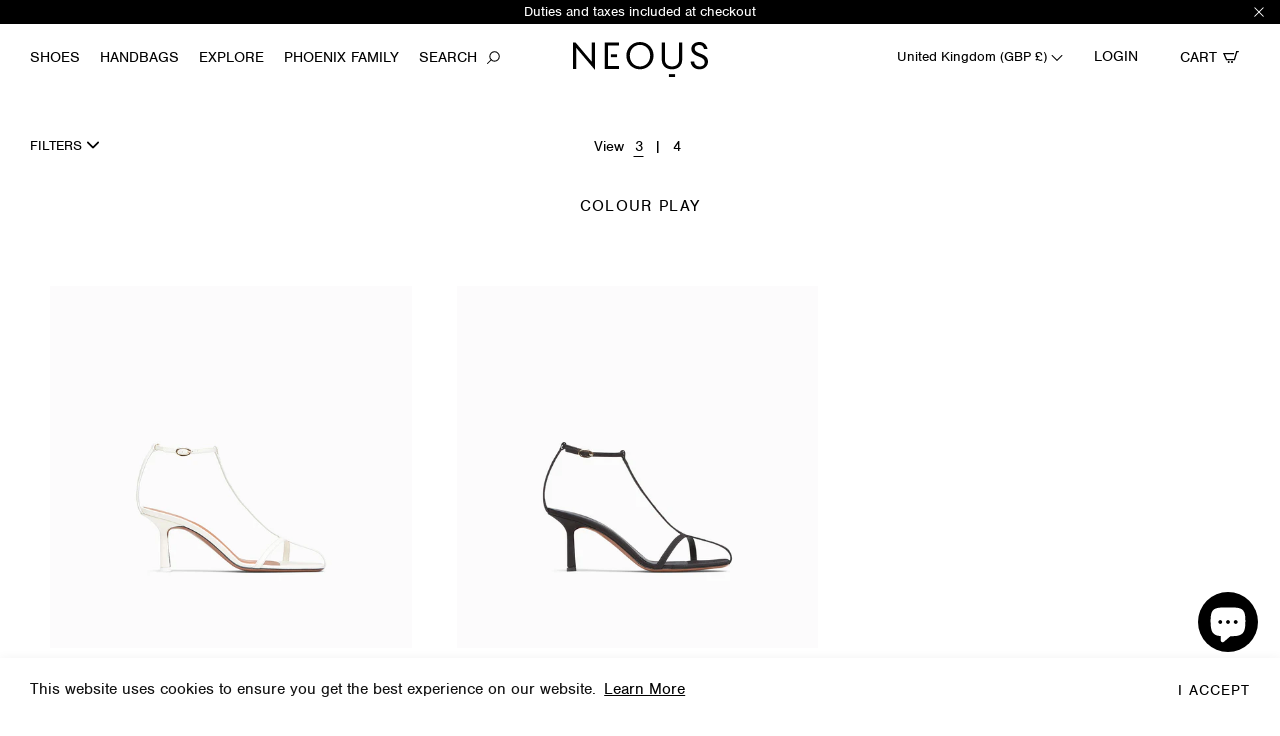

--- FILE ---
content_type: text/html; charset=utf-8
request_url: https://www.neous.co.uk/collections/colour-play/size_40
body_size: 43487
content:
<!doctype html>
<!--[if IE 9]> <html class="ie9 no-js" lang="en"> <![endif]-->
<!--[if (gt IE 9)|!(IE)]><!--> <html class="no-js" lang="en"> <!--<![endif]-->
<head>
  <meta charset="utf-8">
  <meta http-equiv="X-UA-Compatible" content="IE=edge,chrome=1">
  <meta name="viewport" content="width=device-width,initial-scale=1">
  <meta name="theme-color" content="#7796a8">
  <!-- Leveraging Browser Caching -->
  <meta http-equiv="Expires" content="30" /> 
  
  <link rel="canonical" href="https://www.neous.co.uk/collections/colour-play/size_40">
  <link href="//www.neous.co.uk/cdn/shop/t/186/assets/favicon.ico?v=165399511892319285391747242560" rel="shortcut icon" type="image/x-icon" />
  
    <link rel="shortcut icon" href="//www.neous.co.uk/cdn/shop/files/favicon-32x32_32x32.png?v=1613734062" type="image/png">
  

  
  <title>
    COLOUR PLAY
    
 &ndash; Tagged &quot;size_40&quot;
    
  </title>
  

  <!-- /snippets/social-meta-tags.liquid -->




<meta property="og:site_name" content="NEOUS">
<meta property="og:url" content="https://www.neous.co.uk/collections/colour-play/size_40">
<meta property="og:title" content="COLOUR PLAY">
<meta property="og:type" content="product.group">
<meta property="og:description" content="NEOUS shoes and handbags are made with function, quality and ease considered first. Explore the collection now.">





<meta name="twitter:card" content="summary_large_image">
<meta name="twitter:title" content="COLOUR PLAY">
<meta name="twitter:description" content="NEOUS shoes and handbags are made with function, quality and ease considered first. Explore the collection now.">
<!-- pinterest -->
<meta name="p:domain_verify" content="3e7e7a60db8b6f52a5a9be07784b5efd"/>

  <link rel="preconnect" crossorigin href="https://www.facebook.com">
  <link rel="preconnect" crossorigin href="https://connect.facebook.net">
  <link rel="preconnect" crossorigin href="https://cdnjs.cloudflare.com">
  <link rel="preconnect" crossorigin href="https://use.typekit.net">

  <link rel="stylesheet" href="//www.neous.co.uk/cdn/shop/t/186/assets/theme.scss.css?v=93922972391302454071747242612">
  
  <style>
    
    .recommendation-modal__flag::before {
      background:url(//www.neous.co.uk/cdn/shop/files/24.06_24.06.14_NEOUS_SS24_010_014.jpg?v=1727788160) no-repeat !important;
      background-size: cover !important;
    }
  </style>
  
  
  <!-- async CSS -->
  <link rel="stylesheet" media="print" onload="this.media='all'; this.onload=null;" href="//www.neous.co.uk/cdn/shop/t/186/assets/swatch.css?v=38340614573838747711747242561">
  <link rel="stylesheet" media="print" onload="this.media='all'; this.onload=null;" href="//www.neous.co.uk/cdn/shop/t/186/assets/imageviewer.css?v=183834290472714442751747242559">
  <link rel="stylesheet" media="print" onload="this.media='all'; this.onload=null;" href="//www.neous.co.uk/cdn/shop/t/186/assets/thoughtandmortar.css?v=144925986554130296271747242561">
  <link rel="stylesheet" media="print" onload="this.media='all'; this.onload=null;" href="https://use.typekit.net/cff8dnb.css">
 <link href="//www.neous.co.uk/cdn/shop/t/186/assets/lv-andon.css?v=181369806363814754661747242568" rel="stylesheet" type="text/css" media="all" />
  <!-- no-JS fallback -->
  <noscript>
      <link rel="stylesheet" href="//www.neous.co.uk/cdn/shop/t/186/assets/swatch.css?v=38340614573838747711747242561">
      <link rel="stylesheet" href="//www.neous.co.uk/cdn/shop/t/186/assets/imageviewer.css?v=183834290472714442751747242559">
      <link rel="stylesheet" href="//www.neous.co.uk/cdn/shop/t/186/assets/thoughtandmortar.css?v=144925986554130296271747242561">
      <link rel="stylesheet" href="https://use.typekit.net/cff8dnb.css">
  </noscript>

  <!--Google Crawled rules-->
  
  
  <meta name="robots" content="noindex">
  

  <script>
    var theme = {
      strings: {
        addToCart: "ADD TO BAG",
        soldOut: "Out of Stock",
        unavailable: "Unavailable",
        showMore: "Show More",
        showLess: "Show Less",
        addressError: "Error looking up that address",
        addressNoResults: "No results for that address",
        addressQueryLimit: "You have exceeded the Google API usage limit. Consider upgrading to a \u003ca href=\"https:\/\/developers.google.com\/maps\/premium\/usage-limits\"\u003ePremium Plan\u003c\/a\u003e.",
        authError: "There was a problem authenticating your Google Maps account."
      },
      moneyFormat: "\u003cspan class=money\u003e£{{amount}}\u003c\/span\u003e"
    },
    popup_config = {
      enabled: false,
      newsletter_enabled: true,
      social_icons_enabled  : true,
      show_image_enabled    : true,
      image_link: "",
      seconds_until: 2,
      show_image_url: '//www.neous.co.uk/cdn/shop/t/186/assets/popup.jpg?v=171104460599992207561747242565',
      popup_heading: "STAY IN THE KNOW",
      popup_subheading: "Sign up to our newsletter to receive 15% off your first order.",
      newsletter_email_blank: "Please enter email adderss",
      newsletter_success_message: "",
      days_until: "2",
      storage_key: 'neous_popup_storage'
    }

    document.documentElement.className = document.documentElement.className.replace('no-js', 'js');
    
    //Path for local cart. Used by rivets-cart.js 
    var shopify_local_cart_url = '/cart.js';
  </script>

  <!--[if (lte IE 9) ]><script src="//www.neous.co.uk/cdn/shop/t/186/assets/match-media.min.js?v=22265819453975888031747242564" type="text/javascript"></script><![endif]-->

  

  <!--[if (gt IE 9)|!(IE)]><!--><script src="//www.neous.co.uk/cdn/shop/t/186/assets/lazysizes.js?v=68441465964607740661747242564" async="async"></script><!--<![endif]-->
  <!--[if lte IE 9]><script src="//www.neous.co.uk/cdn/shop/t/186/assets/lazysizes.min.js?v=174831369459615807681747242565"></script><![endif]-->

  <!--[if (gt IE 9)|!(IE)]><!--><script src="//www.neous.co.uk/cdn/shop/t/186/assets/vendor.js?v=160621824722894702981747242566" defer="defer"></script><!--<![endif]-->
  <!--[if lte IE 9]><script src="//www.neous.co.uk/cdn/shop/t/186/assets/vendor.js?v=160621824722894702981747242566"></script><![endif]-->

  <!--[if (gt IE 9)|!(IE)]><!--><script src="//www.neous.co.uk/cdn/shop/t/186/assets/theme.js?v=19315748198175506701758198620" defer="defer"></script><!--<![endif]-->
  <!--[if lte IE 9]><script src="//www.neous.co.uk/cdn/shop/t/186/assets/theme.js?v=19315748198175506701758198620"></script><![endif]-->
  <script type="application/json" id="cartJSON">
  {"note":null,"attributes":{},"original_total_price":0,"total_price":0,"total_discount":0,"total_weight":0.0,"item_count":0,"items":[],"requires_shipping":false,"currency":"GBP","items_subtotal_price":0,"cart_level_discount_applications":[],"checkout_charge_amount":0}
  </script>
  <script src="//www.neous.co.uk/cdn/shopifycloud/storefront/assets/themes_support/option_selection-b017cd28.js" type="text/javascript"></script>
  <script src="//www.neous.co.uk/cdn/shop/t/186/assets/jquery-scrolltofixed.js?v=157024506890526810771747242561" defer="defer"></script><script src="//www.neous.co.uk/cdn/shop/t/186/assets/jquery.cookie.js?v=177500111459531585031747242562" defer="defer"></script>
  <!-- <script src="//www.neous.co.uk/cdn/shop/t/186/assets/lazysizes.min.js?v=174831369459615807681747242565" defer="defer"></script> -->
  <script src="//www.neous.co.uk/cdn/shop/t/186/assets/custom.js?v=11202474868658711331747242562" defer="defer"></script>
  <script src="https://ajax.googleapis.com/ajax/libs/jquery/3.7.1/jquery.min.js"></script>
  
    <script src="//www.neous.co.uk/cdn/shop/t/186/assets/rivets-cart.js?v=40214328186149850141762158624" defer="defer"></script> <!-- New version of CartJS -->
  <script src="//www.neous.co.uk/cdn/shop/t/186/assets/neous-popup.js?v=101331930105721226351747242564"></script>

  <script>window.performance && window.performance.mark && window.performance.mark('shopify.content_for_header.start');</script><meta name="google-site-verification" content="oMiim1nGs7EJ_9_GEiSNIZw0r2td0u0T9MjPUnjoId8">
<meta name="google-site-verification" content="FHLS3rqmcIjRXJUO7LfBpzPoWhK5L8zeuGSUcq-aEMc">
<meta id="shopify-digital-wallet" name="shopify-digital-wallet" content="/2258567228/digital_wallets/dialog">
<meta name="shopify-checkout-api-token" content="85ca8a7e0d8898eb0cfff617b770d4a6">
<meta id="in-context-paypal-metadata" data-shop-id="2258567228" data-venmo-supported="false" data-environment="production" data-locale="en_US" data-paypal-v4="true" data-currency="GBP">
<link rel="alternate" type="application/atom+xml" title="Feed" href="/collections/colour-play/size_40.atom" />
<link rel="alternate" type="application/json+oembed" href="https://www.neous.co.uk/collections/colour-play/size_40.oembed">
<script async="async" src="/checkouts/internal/preloads.js?locale=en-GB"></script>
<link rel="preconnect" href="https://shop.app" crossorigin="anonymous">
<script async="async" src="https://shop.app/checkouts/internal/preloads.js?locale=en-GB&shop_id=2258567228" crossorigin="anonymous"></script>
<script id="apple-pay-shop-capabilities" type="application/json">{"shopId":2258567228,"countryCode":"GB","currencyCode":"GBP","merchantCapabilities":["supports3DS"],"merchantId":"gid:\/\/shopify\/Shop\/2258567228","merchantName":"NEOUS","requiredBillingContactFields":["postalAddress","email","phone"],"requiredShippingContactFields":["postalAddress","email","phone"],"shippingType":"shipping","supportedNetworks":["visa","maestro","masterCard","amex","discover","elo"],"total":{"type":"pending","label":"NEOUS","amount":"1.00"},"shopifyPaymentsEnabled":true,"supportsSubscriptions":true}</script>
<script id="shopify-features" type="application/json">{"accessToken":"85ca8a7e0d8898eb0cfff617b770d4a6","betas":["rich-media-storefront-analytics"],"domain":"www.neous.co.uk","predictiveSearch":true,"shopId":2258567228,"locale":"en"}</script>
<script>var Shopify = Shopify || {};
Shopify.shop = "neous.myshopify.com";
Shopify.locale = "en";
Shopify.currency = {"active":"GBP","rate":"1.0"};
Shopify.country = "GB";
Shopify.theme = {"name":"neous\/main","id":179703710075,"schema_name":"Debut","schema_version":"2.3.0","theme_store_id":null,"role":"main"};
Shopify.theme.handle = "null";
Shopify.theme.style = {"id":null,"handle":null};
Shopify.cdnHost = "www.neous.co.uk/cdn";
Shopify.routes = Shopify.routes || {};
Shopify.routes.root = "/";</script>
<script type="module">!function(o){(o.Shopify=o.Shopify||{}).modules=!0}(window);</script>
<script>!function(o){function n(){var o=[];function n(){o.push(Array.prototype.slice.apply(arguments))}return n.q=o,n}var t=o.Shopify=o.Shopify||{};t.loadFeatures=n(),t.autoloadFeatures=n()}(window);</script>
<script>
  window.ShopifyPay = window.ShopifyPay || {};
  window.ShopifyPay.apiHost = "shop.app\/pay";
  window.ShopifyPay.redirectState = null;
</script>
<script id="shop-js-analytics" type="application/json">{"pageType":"collection"}</script>
<script defer="defer" async type="module" src="//www.neous.co.uk/cdn/shopifycloud/shop-js/modules/v2/client.init-shop-cart-sync_BN7fPSNr.en.esm.js"></script>
<script defer="defer" async type="module" src="//www.neous.co.uk/cdn/shopifycloud/shop-js/modules/v2/chunk.common_Cbph3Kss.esm.js"></script>
<script defer="defer" async type="module" src="//www.neous.co.uk/cdn/shopifycloud/shop-js/modules/v2/chunk.modal_DKumMAJ1.esm.js"></script>
<script type="module">
  await import("//www.neous.co.uk/cdn/shopifycloud/shop-js/modules/v2/client.init-shop-cart-sync_BN7fPSNr.en.esm.js");
await import("//www.neous.co.uk/cdn/shopifycloud/shop-js/modules/v2/chunk.common_Cbph3Kss.esm.js");
await import("//www.neous.co.uk/cdn/shopifycloud/shop-js/modules/v2/chunk.modal_DKumMAJ1.esm.js");

  window.Shopify.SignInWithShop?.initShopCartSync?.({"fedCMEnabled":true,"windoidEnabled":true});

</script>
<script>
  window.Shopify = window.Shopify || {};
  if (!window.Shopify.featureAssets) window.Shopify.featureAssets = {};
  window.Shopify.featureAssets['shop-js'] = {"shop-cart-sync":["modules/v2/client.shop-cart-sync_CJVUk8Jm.en.esm.js","modules/v2/chunk.common_Cbph3Kss.esm.js","modules/v2/chunk.modal_DKumMAJ1.esm.js"],"init-fed-cm":["modules/v2/client.init-fed-cm_7Fvt41F4.en.esm.js","modules/v2/chunk.common_Cbph3Kss.esm.js","modules/v2/chunk.modal_DKumMAJ1.esm.js"],"init-shop-email-lookup-coordinator":["modules/v2/client.init-shop-email-lookup-coordinator_Cc088_bR.en.esm.js","modules/v2/chunk.common_Cbph3Kss.esm.js","modules/v2/chunk.modal_DKumMAJ1.esm.js"],"init-windoid":["modules/v2/client.init-windoid_hPopwJRj.en.esm.js","modules/v2/chunk.common_Cbph3Kss.esm.js","modules/v2/chunk.modal_DKumMAJ1.esm.js"],"shop-button":["modules/v2/client.shop-button_B0jaPSNF.en.esm.js","modules/v2/chunk.common_Cbph3Kss.esm.js","modules/v2/chunk.modal_DKumMAJ1.esm.js"],"shop-cash-offers":["modules/v2/client.shop-cash-offers_DPIskqss.en.esm.js","modules/v2/chunk.common_Cbph3Kss.esm.js","modules/v2/chunk.modal_DKumMAJ1.esm.js"],"shop-toast-manager":["modules/v2/client.shop-toast-manager_CK7RT69O.en.esm.js","modules/v2/chunk.common_Cbph3Kss.esm.js","modules/v2/chunk.modal_DKumMAJ1.esm.js"],"init-shop-cart-sync":["modules/v2/client.init-shop-cart-sync_BN7fPSNr.en.esm.js","modules/v2/chunk.common_Cbph3Kss.esm.js","modules/v2/chunk.modal_DKumMAJ1.esm.js"],"init-customer-accounts-sign-up":["modules/v2/client.init-customer-accounts-sign-up_CfPf4CXf.en.esm.js","modules/v2/client.shop-login-button_DeIztwXF.en.esm.js","modules/v2/chunk.common_Cbph3Kss.esm.js","modules/v2/chunk.modal_DKumMAJ1.esm.js"],"pay-button":["modules/v2/client.pay-button_CgIwFSYN.en.esm.js","modules/v2/chunk.common_Cbph3Kss.esm.js","modules/v2/chunk.modal_DKumMAJ1.esm.js"],"init-customer-accounts":["modules/v2/client.init-customer-accounts_DQ3x16JI.en.esm.js","modules/v2/client.shop-login-button_DeIztwXF.en.esm.js","modules/v2/chunk.common_Cbph3Kss.esm.js","modules/v2/chunk.modal_DKumMAJ1.esm.js"],"avatar":["modules/v2/client.avatar_BTnouDA3.en.esm.js"],"init-shop-for-new-customer-accounts":["modules/v2/client.init-shop-for-new-customer-accounts_CsZy_esa.en.esm.js","modules/v2/client.shop-login-button_DeIztwXF.en.esm.js","modules/v2/chunk.common_Cbph3Kss.esm.js","modules/v2/chunk.modal_DKumMAJ1.esm.js"],"shop-follow-button":["modules/v2/client.shop-follow-button_BRMJjgGd.en.esm.js","modules/v2/chunk.common_Cbph3Kss.esm.js","modules/v2/chunk.modal_DKumMAJ1.esm.js"],"checkout-modal":["modules/v2/client.checkout-modal_B9Drz_yf.en.esm.js","modules/v2/chunk.common_Cbph3Kss.esm.js","modules/v2/chunk.modal_DKumMAJ1.esm.js"],"shop-login-button":["modules/v2/client.shop-login-button_DeIztwXF.en.esm.js","modules/v2/chunk.common_Cbph3Kss.esm.js","modules/v2/chunk.modal_DKumMAJ1.esm.js"],"lead-capture":["modules/v2/client.lead-capture_DXYzFM3R.en.esm.js","modules/v2/chunk.common_Cbph3Kss.esm.js","modules/v2/chunk.modal_DKumMAJ1.esm.js"],"shop-login":["modules/v2/client.shop-login_CA5pJqmO.en.esm.js","modules/v2/chunk.common_Cbph3Kss.esm.js","modules/v2/chunk.modal_DKumMAJ1.esm.js"],"payment-terms":["modules/v2/client.payment-terms_BxzfvcZJ.en.esm.js","modules/v2/chunk.common_Cbph3Kss.esm.js","modules/v2/chunk.modal_DKumMAJ1.esm.js"]};
</script>
<script>(function() {
  var isLoaded = false;
  function asyncLoad() {
    if (isLoaded) return;
    isLoaded = true;
    var urls = ["https:\/\/tag.rmp.rakuten.com\/119725.ct.js?shop=neous.myshopify.com","\/\/social-login.oxiapps.com\/api\/init?vt=928354\u0026shop=neous.myshopify.com","https:\/\/swymv3starter-01.azureedge.net\/code\/swym-shopify.js?shop=neous.myshopify.com","https:\/\/hotjar.dualsidedapp.com\/script.js?shop=neous.myshopify.com","https:\/\/cdn.shopify.com\/s\/files\/1\/0022\/5856\/7228\/t\/132\/assets\/booster_eu_cookie_2258567228.js?v=1694596155\u0026shop=neous.myshopify.com","https:\/\/crossborder-integration.global-e.com\/resources\/js\/app?shop=neous.myshopify.com","\/\/cdn.shopify.com\/proxy\/145f953e8ac94447a4abed1cba825c492c9d78066168ae954c2f4b5245b1c27b\/web.global-e.com\/merchant\/storefrontattributes?merchantid=1087\u0026shop=neous.myshopify.com\u0026sp-cache-control=cHVibGljLCBtYXgtYWdlPTkwMA","https:\/\/customer-first-focus.b-cdn.net\/cffPCLoader_min.js?shop=neous.myshopify.com","https:\/\/dr4qe3ddw9y32.cloudfront.net\/awin-shopify-integration-code.js?aid=111378\u0026v=shopifyApp_5.1.1\u0026ts=1738777443297\u0026shop=neous.myshopify.com","https:\/\/s3.eu-west-1.amazonaws.com\/production-klarna-il-shopify-osm\/0b7fe7c4a98ef8166eeafee767bc667686567a25\/neous.myshopify.com-1761656046727.js?shop=neous.myshopify.com"];
    for (var i = 0; i < urls.length; i++) {
      var s = document.createElement('script');
      s.type = 'text/javascript';
      s.async = true;
      s.src = urls[i];
      var x = document.getElementsByTagName('script')[0];
      x.parentNode.insertBefore(s, x);
    }
  };
  if(window.attachEvent) {
    window.attachEvent('onload', asyncLoad);
  } else {
    window.addEventListener('load', asyncLoad, false);
  }
})();</script>
<script id="__st">var __st={"a":2258567228,"offset":0,"reqid":"40dfc473-efcf-455b-853f-7c777901e145-1769748748","pageurl":"www.neous.co.uk\/collections\/colour-play\/size_40","u":"5ab702c0e58d","p":"collection","rtyp":"collection","rid":161501610044};</script>
<script>window.ShopifyPaypalV4VisibilityTracking = true;</script>
<script id="captcha-bootstrap">!function(){'use strict';const t='contact',e='account',n='new_comment',o=[[t,t],['blogs',n],['comments',n],[t,'customer']],c=[[e,'customer_login'],[e,'guest_login'],[e,'recover_customer_password'],[e,'create_customer']],r=t=>t.map((([t,e])=>`form[action*='/${t}']:not([data-nocaptcha='true']) input[name='form_type'][value='${e}']`)).join(','),a=t=>()=>t?[...document.querySelectorAll(t)].map((t=>t.form)):[];function s(){const t=[...o],e=r(t);return a(e)}const i='password',u='form_key',d=['recaptcha-v3-token','g-recaptcha-response','h-captcha-response',i],f=()=>{try{return window.sessionStorage}catch{return}},m='__shopify_v',_=t=>t.elements[u];function p(t,e,n=!1){try{const o=window.sessionStorage,c=JSON.parse(o.getItem(e)),{data:r}=function(t){const{data:e,action:n}=t;return t[m]||n?{data:e,action:n}:{data:t,action:n}}(c);for(const[e,n]of Object.entries(r))t.elements[e]&&(t.elements[e].value=n);n&&o.removeItem(e)}catch(o){console.error('form repopulation failed',{error:o})}}const l='form_type',E='cptcha';function T(t){t.dataset[E]=!0}const w=window,h=w.document,L='Shopify',v='ce_forms',y='captcha';let A=!1;((t,e)=>{const n=(g='f06e6c50-85a8-45c8-87d0-21a2b65856fe',I='https://cdn.shopify.com/shopifycloud/storefront-forms-hcaptcha/ce_storefront_forms_captcha_hcaptcha.v1.5.2.iife.js',D={infoText:'Protected by hCaptcha',privacyText:'Privacy',termsText:'Terms'},(t,e,n)=>{const o=w[L][v],c=o.bindForm;if(c)return c(t,g,e,D).then(n);var r;o.q.push([[t,g,e,D],n]),r=I,A||(h.body.append(Object.assign(h.createElement('script'),{id:'captcha-provider',async:!0,src:r})),A=!0)});var g,I,D;w[L]=w[L]||{},w[L][v]=w[L][v]||{},w[L][v].q=[],w[L][y]=w[L][y]||{},w[L][y].protect=function(t,e){n(t,void 0,e),T(t)},Object.freeze(w[L][y]),function(t,e,n,w,h,L){const[v,y,A,g]=function(t,e,n){const i=e?o:[],u=t?c:[],d=[...i,...u],f=r(d),m=r(i),_=r(d.filter((([t,e])=>n.includes(e))));return[a(f),a(m),a(_),s()]}(w,h,L),I=t=>{const e=t.target;return e instanceof HTMLFormElement?e:e&&e.form},D=t=>v().includes(t);t.addEventListener('submit',(t=>{const e=I(t);if(!e)return;const n=D(e)&&!e.dataset.hcaptchaBound&&!e.dataset.recaptchaBound,o=_(e),c=g().includes(e)&&(!o||!o.value);(n||c)&&t.preventDefault(),c&&!n&&(function(t){try{if(!f())return;!function(t){const e=f();if(!e)return;const n=_(t);if(!n)return;const o=n.value;o&&e.removeItem(o)}(t);const e=Array.from(Array(32),(()=>Math.random().toString(36)[2])).join('');!function(t,e){_(t)||t.append(Object.assign(document.createElement('input'),{type:'hidden',name:u})),t.elements[u].value=e}(t,e),function(t,e){const n=f();if(!n)return;const o=[...t.querySelectorAll(`input[type='${i}']`)].map((({name:t})=>t)),c=[...d,...o],r={};for(const[a,s]of new FormData(t).entries())c.includes(a)||(r[a]=s);n.setItem(e,JSON.stringify({[m]:1,action:t.action,data:r}))}(t,e)}catch(e){console.error('failed to persist form',e)}}(e),e.submit())}));const S=(t,e)=>{t&&!t.dataset[E]&&(n(t,e.some((e=>e===t))),T(t))};for(const o of['focusin','change'])t.addEventListener(o,(t=>{const e=I(t);D(e)&&S(e,y())}));const B=e.get('form_key'),M=e.get(l),P=B&&M;t.addEventListener('DOMContentLoaded',(()=>{const t=y();if(P)for(const e of t)e.elements[l].value===M&&p(e,B);[...new Set([...A(),...v().filter((t=>'true'===t.dataset.shopifyCaptcha))])].forEach((e=>S(e,t)))}))}(h,new URLSearchParams(w.location.search),n,t,e,['guest_login'])})(!0,!0)}();</script>
<script integrity="sha256-4kQ18oKyAcykRKYeNunJcIwy7WH5gtpwJnB7kiuLZ1E=" data-source-attribution="shopify.loadfeatures" defer="defer" src="//www.neous.co.uk/cdn/shopifycloud/storefront/assets/storefront/load_feature-a0a9edcb.js" crossorigin="anonymous"></script>
<script crossorigin="anonymous" defer="defer" src="//www.neous.co.uk/cdn/shopifycloud/storefront/assets/shopify_pay/storefront-65b4c6d7.js?v=20250812"></script>
<script data-source-attribution="shopify.dynamic_checkout.dynamic.init">var Shopify=Shopify||{};Shopify.PaymentButton=Shopify.PaymentButton||{isStorefrontPortableWallets:!0,init:function(){window.Shopify.PaymentButton.init=function(){};var t=document.createElement("script");t.src="https://www.neous.co.uk/cdn/shopifycloud/portable-wallets/latest/portable-wallets.en.js",t.type="module",document.head.appendChild(t)}};
</script>
<script data-source-attribution="shopify.dynamic_checkout.buyer_consent">
  function portableWalletsHideBuyerConsent(e){var t=document.getElementById("shopify-buyer-consent"),n=document.getElementById("shopify-subscription-policy-button");t&&n&&(t.classList.add("hidden"),t.setAttribute("aria-hidden","true"),n.removeEventListener("click",e))}function portableWalletsShowBuyerConsent(e){var t=document.getElementById("shopify-buyer-consent"),n=document.getElementById("shopify-subscription-policy-button");t&&n&&(t.classList.remove("hidden"),t.removeAttribute("aria-hidden"),n.addEventListener("click",e))}window.Shopify?.PaymentButton&&(window.Shopify.PaymentButton.hideBuyerConsent=portableWalletsHideBuyerConsent,window.Shopify.PaymentButton.showBuyerConsent=portableWalletsShowBuyerConsent);
</script>
<script data-source-attribution="shopify.dynamic_checkout.cart.bootstrap">document.addEventListener("DOMContentLoaded",(function(){function t(){return document.querySelector("shopify-accelerated-checkout-cart, shopify-accelerated-checkout")}if(t())Shopify.PaymentButton.init();else{new MutationObserver((function(e,n){t()&&(Shopify.PaymentButton.init(),n.disconnect())})).observe(document.body,{childList:!0,subtree:!0})}}));
</script>
<link id="shopify-accelerated-checkout-styles" rel="stylesheet" media="screen" href="https://www.neous.co.uk/cdn/shopifycloud/portable-wallets/latest/accelerated-checkout-backwards-compat.css" crossorigin="anonymous">
<style id="shopify-accelerated-checkout-cart">
        #shopify-buyer-consent {
  margin-top: 1em;
  display: inline-block;
  width: 100%;
}

#shopify-buyer-consent.hidden {
  display: none;
}

#shopify-subscription-policy-button {
  background: none;
  border: none;
  padding: 0;
  text-decoration: underline;
  font-size: inherit;
  cursor: pointer;
}

#shopify-subscription-policy-button::before {
  box-shadow: none;
}

      </style>

<script>window.performance && window.performance.mark && window.performance.mark('shopify.content_for_header.end');</script>

  <!--
  <script type="application/javascript" async src="https://static.klaviyo.com/onsite/js/klaviyo.js?company_id=S8XJ44"></script>
-->
  
  <!-- JW Player lib --><!-- Facebook Pixel Code swapped from "447890722356897" -->
  <script>
    !function(f,b,e,v,n,t,s)
    {if(f.fbq)return;n=f.fbq=function(){n.callMethod?
    n.callMethod.apply(n,arguments):n.queue.push(arguments)};
    if(!f._fbq)f._fbq=n;n.push=n;n.loaded=!0;n.version='2.0';
    n.queue=[];t=b.createElement(e);t.async=!0;
    t.src=v;s=b.getElementsByTagName(e)[0];
    s.parentNode.insertBefore(t,s)}(window, document,'script',
    'https://connect.facebook.net/en_US/fbevents.js');
    fbq('init', '293459434917832');
    fbq('track', 'PageView');
  </script>
  <noscript><img height="1" width="1" style="display:none"
    src="https://www.facebook.com/tr?id=293459434917832&ev=PageView&noscript=1"
  /></noscript>
  <!-- End Facebook Pixel Code -->
 
  
  <meta name="google-site-verification" content="oMiim1nGs7EJ_9_GEiSNIZw0r2td0u0T9MjPUnjoId8" />
  <meta name="google-site-verification" content="yHitcNcoOKyNR6xQwSC76dEKtKFQJWd8bVF3zXIJIPI" />

  <link rel="preload" href="//www.neous.co.uk/cdn/shopifycloud/storefront/assets/no-image-2048-a2addb12.gif" as="image">
  <link rel="preload" href="//www.neous.co.uk/cdn/shopifycloud/storefront/assets/no-image-2048-a2addb12.gif" as="image" media="(max-width: 767px)">
  <style>
    
    
    .landing-overlay img.desktop-img {
      object-fit: cover;
      height: 100%;
      width: 100%;
    }
  </style>

  <!-- Hotjar Tracking Code for https://www.neous.co.uk -->
  <script>
    (function(h,o,t,j,a,r){
        h.hj=h.hj||function(){(h.hj.q=h.hj.q||[]).push(arguments)};
        h._hjSettings={hjid:1115176,hjsv:6};
        a=o.getElementsByTagName('head')[0];
        r=o.createElement('script');r.async=1;
        r.src=t+h._hjSettings.hjid+j+h._hjSettings.hjsv;
        a.appendChild(r);
    })(window,document,'https://static.hotjar.com/c/hotjar-','.js?sv=');
  </script>

  
  <!-- Little Vitamin -->
  <link href="//www.neous.co.uk/cdn/shop/t/186/assets/lv.css?v=31004307046314603251747242560" rel="stylesheet" type="text/css" media="all" />
  <link href="//www.neous.co.uk/cdn/shop/t/186/assets/lv-mobile.css?v=63086168286498590881747242558" rel="stylesheet" type="text/css" media="all" />

  <!-- Quick View -->
  <link rel="stylesheet" href="//www.neous.co.uk/cdn/shop/t/186/assets/quickview.scss.css?v=126013032791206081611747242612">
  <script src="//www.neous.co.uk/cdn/shop/t/186/assets/quickview.js?v=94940134913310747751747242560"></script>
  <script>
  
  var content = "\u003ca title=\"Close\" href=\"javascript:;\" class=\"close fixed fancybox-item new-fancybox-close\"\u003e\u003cimg src=\"\/\/www.neous.co.uk\/cdn\/shop\/t\/186\/assets\/close.svg?v=182642903689791893211747242561\"  alt=\"close\"\u003e\u003c\/a\u003e\n\n\u003cdiv class=\"qv-product-images\" style=\"opacity: 0\"\u003e\u003c\/div\u003e\n\u003cdiv class=\"qv-content\"\u003e\n  \u003cdiv class=\"holder\"\u003e\n    \u003cdiv class=\"qv-top-outer\"\u003e\n      \u003cdiv class=\"qv-title-outer\"\u003e\n        \u003ch2 class=\"qv-product-title\"\u003e\u003c\/h2\u003e\n      \u003c\/div\u003e\n      \u003ch5 class=\"qv-product-price\"\u003e\u003c\/h5\u003e\n      \u003ch5 class=\"qv-product-original-price\"\u003e\u003c\/h5\u003e\n      \u003cdiv class=\"bottom-link qv-sizeguide clearfix\"\u003e        \n                \n      \u003c\/div\u003e\n    \u003c\/div\u003e\n\n    \u003cinput class=\"qv-preorder-properties\" type=\"hidden\"\u003e\n    \u003cinput class=\"qv-ddm-properties\" type=\"hidden\"\u003e\n    \n    \u003cdiv class=\"qv-add-to-cart\"\u003e\n      \u003cdiv class=\"product-detail\" style=\"min-height: auto;\"\u003e\n        \u003cdiv class=\"product-detail-block qv-swatch-block\"\u003e\n          \u003cdiv class=\"qv-clrswatches\"\u003e\u003c\/div\u003e\n          \u003cdiv class=\"qv-product-options\"\u003e\u003c\/div\u003e\n          \n          \u003cdiv class=\"pd-right product-details-sticky qv-size-guide\"\u003e\u003c\/div\u003e\n        \u003c\/div\u003e\n      \u003c\/div\u003e\n      \u003cdiv class=\"quantity hide\"\u003e\n        \u003cspan\u003eQuantity\u003c\/span\u003e\n        \u003cinput type=\"number\" class=\"qv-quantity\" value=\"1\" min=\"1\"\u003e\n      \u003c\/div\u003e\n      \u003cdiv\u003e\u003ca class=\"qv-view-product\" href=\"javascript:;\"\u003e\u003cspan\u003eView Details\u003c\/span\u003e\u003c\/a\u003e\u003c\/div\u003e\n      \u003cinput type=\"submit\" class=\"qv-add-button\" value=\"Add To Cart\"\u003e\n      \u003cdiv class=\"qv-add-to-cart-response\"\u003e\u003c\/div\u003e\n    \u003c\/div\u003e\n  \u003c\/div\u003e\n  \u003cdiv class=\"loader-img-box hide\"\u003e\u003cimg src='\/\/www.neous.co.uk\/cdn\/shop\/t\/186\/assets\/ajax-loader.gif?v=41356863302472015721747242562'\u003e\u003c\/div\u003e\n\u003c\/div\u003e\n\u003cdiv class=\"qv404error\"\u003e\u003c\/div\u003e\n";
</script>
  <!-- Quick View -->

  

  

<link rel="stylesheet" type="text/css" href="https://crossborder-integration.global-e.com/resources/css/1087/GB"/>
<script>
    GLBE_PARAMS = {
        appUrl: "https://crossborder-integration.global-e.com/",
        pixelUrl: "https://utils.global-e.com",
        pixelEnabled: true,
        geAppUrl: "https://web.global-e.com/",
        env: "Production",
        geCDNUrl: "https://webservices.global-e.com/",
        apiUrl: "https://api.global-e.com/",
        emi: "8ush",
        mid: "1087",
        hiddenElements: ".ge-hide,.afterpay-paragraph,form[action='https://payments.amazon.com/checkout/signin']",
        countryCode: "GB",
        countryName: "United Kingdom",
        currencyCode: "GBP",
        currencyName: "British Pound",
        locale: "en",
        operatedCountries: ["AD","AE","AG","AI","AL","AM","AO","AR","AT","AU","AW","AZ","BA","BB","BD","BE","BF","BG","BJ","BL","BN","BO","BR","BS","BW","BZ","CA","CH","CI","CK","CL","CM","CO","CR","CV","CW","CY","CZ","DE","DJ","DK","DM","DO","DZ","EC","EE","EG","ES","ET","FI","FJ","FK","FO","FR","GA","GD","GE","GF","GG","GI","GL","GM","GN","GP","GQ","GR","GT","GW","GY","HK","HN","HR","HT","HU","ID","IE","IL","IN","IS","IT","JM","JP","KE","KG","KH","KM","KN","KR","KW","KY","KZ","LA","LB","LC","LI","LK","LS","LT","LU","LV","MA","MC","MD","ME","MF","MK","MN","MO","MQ","MS","MT","MU","MV","MW","MX","MY","MZ","NA","NC","NG","NI","NL","NO","NP","NR","NU","NZ","PA","PE","PF","PG","PH","PK","PL","PT","PY","QA","RE","RO","RS","RW","SA","SB","SC","SE","SG","SI","SK","SL","SM","SR","ST","SV","SZ","TC","TD","TG","TH","TL","TO","TR","TT","TV","TW","TZ","UG","US","UY","UZ","VA","VC","VE","VG","VN","VU","WF","WS","ZA","ZM"],
        allowedCountries: [{ code: 'AL', name: 'Albania' }, { code: 'DZ', name: 'Algeria' }, { code: 'AD', name: 'Andorra' }, { code: 'AO', name: 'Angola' }, { code: 'AI', name: 'Anguilla' }, { code: 'AG', name: 'Antigua &amp; Barbuda' }, { code: 'AR', name: 'Argentina' }, { code: 'AM', name: 'Armenia' }, { code: 'AW', name: 'Aruba' }, { code: 'AU', name: 'Australia' }, { code: 'AT', name: 'Austria' }, { code: 'AZ', name: 'Azerbaijan' }, { code: 'BS', name: 'Bahamas' }, { code: 'BD', name: 'Bangladesh' }, { code: 'BB', name: 'Barbados' }, { code: 'BE', name: 'Belgium' }, { code: 'BZ', name: 'Belize' }, { code: 'BJ', name: 'Benin' }, { code: 'BO', name: 'Bolivia' }, { code: 'BA', name: 'Bosnia &amp; Herzegovina' }, { code: 'BW', name: 'Botswana' }, { code: 'BR', name: 'Brazil' }, { code: 'VG', name: 'British Virgin Islands' }, { code: 'BN', name: 'Brunei' }, { code: 'BG', name: 'Bulgaria' }, { code: 'BF', name: 'Burkina Faso' }, { code: 'KH', name: 'Cambodia' }, { code: 'CM', name: 'Cameroon' }, { code: 'CA', name: 'Canada' }, { code: 'CV', name: 'Cape Verde' }, { code: 'KY', name: 'Cayman Islands' }, { code: 'TD', name: 'Chad' }, { code: 'CL', name: 'Chile' }, { code: 'CN', name: 'China' }, { code: 'CO', name: 'Colombia' }, { code: 'KM', name: 'Comoros' }, { code: 'CK', name: 'Cook Islands' }, { code: 'CR', name: 'Costa Rica' }, { code: 'CI', name: 'Côte d’Ivoire' }, { code: 'HR', name: 'Croatia' }, { code: 'CW', name: 'Curaçao' }, { code: 'CY', name: 'Cyprus' }, { code: 'CZ', name: 'Czechia' }, { code: 'DK', name: 'Denmark' }, { code: 'DJ', name: 'Djibouti' }, { code: 'DM', name: 'Dominica' }, { code: 'DO', name: 'Dominican Republic' }, { code: 'EC', name: 'Ecuador' }, { code: 'EG', name: 'Egypt' }, { code: 'SV', name: 'El Salvador' }, { code: 'GQ', name: 'Equatorial Guinea' }, { code: 'EE', name: 'Estonia' }, { code: 'SZ', name: 'Eswatini' }, { code: 'ET', name: 'Ethiopia' }, { code: 'FK', name: 'Falkland Islands' }, { code: 'FO', name: 'Faroe Islands' }, { code: 'FJ', name: 'Fiji' }, { code: 'FI', name: 'Finland' }, { code: 'FR', name: 'France' }, { code: 'GF', name: 'French Guiana' }, { code: 'PF', name: 'French Polynesia' }, { code: 'GA', name: 'Gabon' }, { code: 'GM', name: 'Gambia' }, { code: 'GE', name: 'Georgia' }, { code: 'DE', name: 'Germany' }, { code: 'GI', name: 'Gibraltar' }, { code: 'GR', name: 'Greece' }, { code: 'GL', name: 'Greenland' }, { code: 'GD', name: 'Grenada' }, { code: 'GP', name: 'Guadeloupe' }, { code: 'GT', name: 'Guatemala' }, { code: 'GG', name: 'Guernsey' }, { code: 'GN', name: 'Guinea' }, { code: 'GW', name: 'Guinea-Bissau' }, { code: 'GY', name: 'Guyana' }, { code: 'HT', name: 'Haiti' }, { code: 'HN', name: 'Honduras' }, { code: 'HK', name: 'Hong Kong SAR' }, { code: 'HU', name: 'Hungary' }, { code: 'IS', name: 'Iceland' }, { code: 'IN', name: 'India' }, { code: 'ID', name: 'Indonesia' }, { code: 'IE', name: 'Ireland' }, { code: 'IM', name: 'Isle of Man' }, { code: 'IL', name: 'Israel' }, { code: 'IT', name: 'Italy' }, { code: 'JM', name: 'Jamaica' }, { code: 'JP', name: 'Japan' }, { code: 'KZ', name: 'Kazakhstan' }, { code: 'KE', name: 'Kenya' }, { code: 'KW', name: 'Kuwait' }, { code: 'KG', name: 'Kyrgyzstan' }, { code: 'LA', name: 'Laos' }, { code: 'LV', name: 'Latvia' }, { code: 'LB', name: 'Lebanon' }, { code: 'LS', name: 'Lesotho' }, { code: 'LI', name: 'Liechtenstein' }, { code: 'LT', name: 'Lithuania' }, { code: 'LU', name: 'Luxembourg' }, { code: 'MO', name: 'Macao SAR' }, { code: 'MW', name: 'Malawi' }, { code: 'MY', name: 'Malaysia' }, { code: 'MV', name: 'Maldives' }, { code: 'MT', name: 'Malta' }, { code: 'MQ', name: 'Martinique' }, { code: 'MU', name: 'Mauritius' }, { code: 'MX', name: 'Mexico' }, { code: 'MD', name: 'Moldova' }, { code: 'MC', name: 'Monaco' }, { code: 'MN', name: 'Mongolia' }, { code: 'ME', name: 'Montenegro' }, { code: 'MS', name: 'Montserrat' }, { code: 'MA', name: 'Morocco' }, { code: 'MZ', name: 'Mozambique' }, { code: 'NA', name: 'Namibia' }, { code: 'NR', name: 'Nauru' }, { code: 'NP', name: 'Nepal' }, { code: 'NL', name: 'Netherlands' }, { code: 'AN', name: 'Netherlands Antilles' }, { code: 'NC', name: 'New Caledonia' }, { code: 'NZ', name: 'New Zealand' }, { code: 'NI', name: 'Nicaragua' }, { code: 'NG', name: 'Nigeria' }, { code: 'NU', name: 'Niue' }, { code: 'MK', name: 'North Macedonia' }, { code: 'NO', name: 'Norway' }, { code: 'PK', name: 'Pakistan' }, { code: 'PA', name: 'Panama' }, { code: 'PG', name: 'Papua New Guinea' }, { code: 'PY', name: 'Paraguay' }, { code: 'PE', name: 'Peru' }, { code: 'PH', name: 'Philippines' }, { code: 'PL', name: 'Poland' }, { code: 'PT', name: 'Portugal' }, { code: 'QA', name: 'Qatar' }, { code: 'RE', name: 'Réunion' }, { code: 'RO', name: 'Romania' }, { code: 'RW', name: 'Rwanda' }, { code: 'WS', name: 'Samoa' }, { code: 'SM', name: 'San Marino' }, { code: 'ST', name: 'São Tomé &amp; Príncipe' }, { code: 'SA', name: 'Saudi Arabia' }, { code: 'SN', name: 'Senegal' }, { code: 'RS', name: 'Serbia' }, { code: 'SC', name: 'Seychelles' }, { code: 'SL', name: 'Sierra Leone' }, { code: 'SG', name: 'Singapore' }, { code: 'SK', name: 'Slovakia' }, { code: 'SI', name: 'Slovenia' }, { code: 'SB', name: 'Solomon Islands' }, { code: 'ZA', name: 'South Africa' }, { code: 'KR', name: 'South Korea' }, { code: 'ES', name: 'Spain' }, { code: 'LK', name: 'Sri Lanka' }, { code: 'BL', name: 'St. Barthélemy' }, { code: 'KN', name: 'St. Kitts &amp; Nevis' }, { code: 'LC', name: 'St. Lucia' }, { code: 'MF', name: 'St. Martin' }, { code: 'VC', name: 'St. Vincent &amp; Grenadines' }, { code: 'SR', name: 'Suriname' }, { code: 'SE', name: 'Sweden' }, { code: 'CH', name: 'Switzerland' }, { code: 'TW', name: 'Taiwan' }, { code: 'TZ', name: 'Tanzania' }, { code: 'TH', name: 'Thailand' }, { code: 'TL', name: 'Timor-Leste' }, { code: 'TG', name: 'Togo' }, { code: 'TO', name: 'Tonga' }, { code: 'TT', name: 'Trinidad &amp; Tobago' }, { code: 'TC', name: 'Turks &amp; Caicos Islands' }, { code: 'TV', name: 'Tuvalu' }, { code: 'UG', name: 'Uganda' }, { code: 'UA', name: 'Ukraine' }, { code: 'AE', name: 'United Arab Emirates' }, { code: 'GB', name: 'United Kingdom' }, { code: 'US', name: 'United States' }, { code: 'UY', name: 'Uruguay' }, { code: 'UZ', name: 'Uzbekistan' }, { code: 'VU', name: 'Vanuatu' }, { code: 'VA', name: 'Vatican City' }, { code: 'VE', name: 'Venezuela' }, { code: 'VN', name: 'Vietnam' }, { code: 'WF', name: 'Wallis &amp; Futuna' }, { code: 'ZM', name: 'Zambia' }, ],
        c1Enabled:"False",
        siteId: "7ce243a1e1a2",
        isTokenEnabled: "true",
};
</script>

<!-- BEGIN app block: shopify://apps/klaviyo-email-marketing-sms/blocks/klaviyo-onsite-embed/2632fe16-c075-4321-a88b-50b567f42507 -->












  <script async src="https://static.klaviyo.com/onsite/js/S8XJ44/klaviyo.js?company_id=S8XJ44"></script>
  <script>!function(){if(!window.klaviyo){window._klOnsite=window._klOnsite||[];try{window.klaviyo=new Proxy({},{get:function(n,i){return"push"===i?function(){var n;(n=window._klOnsite).push.apply(n,arguments)}:function(){for(var n=arguments.length,o=new Array(n),w=0;w<n;w++)o[w]=arguments[w];var t="function"==typeof o[o.length-1]?o.pop():void 0,e=new Promise((function(n){window._klOnsite.push([i].concat(o,[function(i){t&&t(i),n(i)}]))}));return e}}})}catch(n){window.klaviyo=window.klaviyo||[],window.klaviyo.push=function(){var n;(n=window._klOnsite).push.apply(n,arguments)}}}}();</script>

  




  <script>
    window.klaviyoReviewsProductDesignMode = false
  </script>







<!-- END app block --><script src="https://cdn.shopify.com/extensions/8d2c31d3-a828-4daf-820f-80b7f8e01c39/nova-eu-cookie-bar-gdpr-4/assets/nova-cookie-app-embed.js" type="text/javascript" defer="defer"></script>
<link href="https://cdn.shopify.com/extensions/8d2c31d3-a828-4daf-820f-80b7f8e01c39/nova-eu-cookie-bar-gdpr-4/assets/nova-cookie.css" rel="stylesheet" type="text/css" media="all">
<script src="https://cdn.shopify.com/extensions/e8878072-2f6b-4e89-8082-94b04320908d/inbox-1254/assets/inbox-chat-loader.js" type="text/javascript" defer="defer"></script>
<meta property="og:image" content="https://cdn.shopify.com/s/files/1/0022/5856/7228/files/neous-logo-black.png?height=628&pad_color=fff&v=1613732157&width=1200" />
<meta property="og:image:secure_url" content="https://cdn.shopify.com/s/files/1/0022/5856/7228/files/neous-logo-black.png?height=628&pad_color=fff&v=1613732157&width=1200" />
<meta property="og:image:width" content="1200" />
<meta property="og:image:height" content="628" />
<link href="https://monorail-edge.shopifysvc.com" rel="dns-prefetch">
<script>(function(){if ("sendBeacon" in navigator && "performance" in window) {try {var session_token_from_headers = performance.getEntriesByType('navigation')[0].serverTiming.find(x => x.name == '_s').description;} catch {var session_token_from_headers = undefined;}var session_cookie_matches = document.cookie.match(/_shopify_s=([^;]*)/);var session_token_from_cookie = session_cookie_matches && session_cookie_matches.length === 2 ? session_cookie_matches[1] : "";var session_token = session_token_from_headers || session_token_from_cookie || "";function handle_abandonment_event(e) {var entries = performance.getEntries().filter(function(entry) {return /monorail-edge.shopifysvc.com/.test(entry.name);});if (!window.abandonment_tracked && entries.length === 0) {window.abandonment_tracked = true;var currentMs = Date.now();var navigation_start = performance.timing.navigationStart;var payload = {shop_id: 2258567228,url: window.location.href,navigation_start,duration: currentMs - navigation_start,session_token,page_type: "collection"};window.navigator.sendBeacon("https://monorail-edge.shopifysvc.com/v1/produce", JSON.stringify({schema_id: "online_store_buyer_site_abandonment/1.1",payload: payload,metadata: {event_created_at_ms: currentMs,event_sent_at_ms: currentMs}}));}}window.addEventListener('pagehide', handle_abandonment_event);}}());</script>
<script id="web-pixels-manager-setup">(function e(e,d,r,n,o){if(void 0===o&&(o={}),!Boolean(null===(a=null===(i=window.Shopify)||void 0===i?void 0:i.analytics)||void 0===a?void 0:a.replayQueue)){var i,a;window.Shopify=window.Shopify||{};var t=window.Shopify;t.analytics=t.analytics||{};var s=t.analytics;s.replayQueue=[],s.publish=function(e,d,r){return s.replayQueue.push([e,d,r]),!0};try{self.performance.mark("wpm:start")}catch(e){}var l=function(){var e={modern:/Edge?\/(1{2}[4-9]|1[2-9]\d|[2-9]\d{2}|\d{4,})\.\d+(\.\d+|)|Firefox\/(1{2}[4-9]|1[2-9]\d|[2-9]\d{2}|\d{4,})\.\d+(\.\d+|)|Chrom(ium|e)\/(9{2}|\d{3,})\.\d+(\.\d+|)|(Maci|X1{2}).+ Version\/(15\.\d+|(1[6-9]|[2-9]\d|\d{3,})\.\d+)([,.]\d+|)( \(\w+\)|)( Mobile\/\w+|) Safari\/|Chrome.+OPR\/(9{2}|\d{3,})\.\d+\.\d+|(CPU[ +]OS|iPhone[ +]OS|CPU[ +]iPhone|CPU IPhone OS|CPU iPad OS)[ +]+(15[._]\d+|(1[6-9]|[2-9]\d|\d{3,})[._]\d+)([._]\d+|)|Android:?[ /-](13[3-9]|1[4-9]\d|[2-9]\d{2}|\d{4,})(\.\d+|)(\.\d+|)|Android.+Firefox\/(13[5-9]|1[4-9]\d|[2-9]\d{2}|\d{4,})\.\d+(\.\d+|)|Android.+Chrom(ium|e)\/(13[3-9]|1[4-9]\d|[2-9]\d{2}|\d{4,})\.\d+(\.\d+|)|SamsungBrowser\/([2-9]\d|\d{3,})\.\d+/,legacy:/Edge?\/(1[6-9]|[2-9]\d|\d{3,})\.\d+(\.\d+|)|Firefox\/(5[4-9]|[6-9]\d|\d{3,})\.\d+(\.\d+|)|Chrom(ium|e)\/(5[1-9]|[6-9]\d|\d{3,})\.\d+(\.\d+|)([\d.]+$|.*Safari\/(?![\d.]+ Edge\/[\d.]+$))|(Maci|X1{2}).+ Version\/(10\.\d+|(1[1-9]|[2-9]\d|\d{3,})\.\d+)([,.]\d+|)( \(\w+\)|)( Mobile\/\w+|) Safari\/|Chrome.+OPR\/(3[89]|[4-9]\d|\d{3,})\.\d+\.\d+|(CPU[ +]OS|iPhone[ +]OS|CPU[ +]iPhone|CPU IPhone OS|CPU iPad OS)[ +]+(10[._]\d+|(1[1-9]|[2-9]\d|\d{3,})[._]\d+)([._]\d+|)|Android:?[ /-](13[3-9]|1[4-9]\d|[2-9]\d{2}|\d{4,})(\.\d+|)(\.\d+|)|Mobile Safari.+OPR\/([89]\d|\d{3,})\.\d+\.\d+|Android.+Firefox\/(13[5-9]|1[4-9]\d|[2-9]\d{2}|\d{4,})\.\d+(\.\d+|)|Android.+Chrom(ium|e)\/(13[3-9]|1[4-9]\d|[2-9]\d{2}|\d{4,})\.\d+(\.\d+|)|Android.+(UC? ?Browser|UCWEB|U3)[ /]?(15\.([5-9]|\d{2,})|(1[6-9]|[2-9]\d|\d{3,})\.\d+)\.\d+|SamsungBrowser\/(5\.\d+|([6-9]|\d{2,})\.\d+)|Android.+MQ{2}Browser\/(14(\.(9|\d{2,})|)|(1[5-9]|[2-9]\d|\d{3,})(\.\d+|))(\.\d+|)|K[Aa][Ii]OS\/(3\.\d+|([4-9]|\d{2,})\.\d+)(\.\d+|)/},d=e.modern,r=e.legacy,n=navigator.userAgent;return n.match(d)?"modern":n.match(r)?"legacy":"unknown"}(),u="modern"===l?"modern":"legacy",c=(null!=n?n:{modern:"",legacy:""})[u],f=function(e){return[e.baseUrl,"/wpm","/b",e.hashVersion,"modern"===e.buildTarget?"m":"l",".js"].join("")}({baseUrl:d,hashVersion:r,buildTarget:u}),m=function(e){var d=e.version,r=e.bundleTarget,n=e.surface,o=e.pageUrl,i=e.monorailEndpoint;return{emit:function(e){var a=e.status,t=e.errorMsg,s=(new Date).getTime(),l=JSON.stringify({metadata:{event_sent_at_ms:s},events:[{schema_id:"web_pixels_manager_load/3.1",payload:{version:d,bundle_target:r,page_url:o,status:a,surface:n,error_msg:t},metadata:{event_created_at_ms:s}}]});if(!i)return console&&console.warn&&console.warn("[Web Pixels Manager] No Monorail endpoint provided, skipping logging."),!1;try{return self.navigator.sendBeacon.bind(self.navigator)(i,l)}catch(e){}var u=new XMLHttpRequest;try{return u.open("POST",i,!0),u.setRequestHeader("Content-Type","text/plain"),u.send(l),!0}catch(e){return console&&console.warn&&console.warn("[Web Pixels Manager] Got an unhandled error while logging to Monorail."),!1}}}}({version:r,bundleTarget:l,surface:e.surface,pageUrl:self.location.href,monorailEndpoint:e.monorailEndpoint});try{o.browserTarget=l,function(e){var d=e.src,r=e.async,n=void 0===r||r,o=e.onload,i=e.onerror,a=e.sri,t=e.scriptDataAttributes,s=void 0===t?{}:t,l=document.createElement("script"),u=document.querySelector("head"),c=document.querySelector("body");if(l.async=n,l.src=d,a&&(l.integrity=a,l.crossOrigin="anonymous"),s)for(var f in s)if(Object.prototype.hasOwnProperty.call(s,f))try{l.dataset[f]=s[f]}catch(e){}if(o&&l.addEventListener("load",o),i&&l.addEventListener("error",i),u)u.appendChild(l);else{if(!c)throw new Error("Did not find a head or body element to append the script");c.appendChild(l)}}({src:f,async:!0,onload:function(){if(!function(){var e,d;return Boolean(null===(d=null===(e=window.Shopify)||void 0===e?void 0:e.analytics)||void 0===d?void 0:d.initialized)}()){var d=window.webPixelsManager.init(e)||void 0;if(d){var r=window.Shopify.analytics;r.replayQueue.forEach((function(e){var r=e[0],n=e[1],o=e[2];d.publishCustomEvent(r,n,o)})),r.replayQueue=[],r.publish=d.publishCustomEvent,r.visitor=d.visitor,r.initialized=!0}}},onerror:function(){return m.emit({status:"failed",errorMsg:"".concat(f," has failed to load")})},sri:function(e){var d=/^sha384-[A-Za-z0-9+/=]+$/;return"string"==typeof e&&d.test(e)}(c)?c:"",scriptDataAttributes:o}),m.emit({status:"loading"})}catch(e){m.emit({status:"failed",errorMsg:(null==e?void 0:e.message)||"Unknown error"})}}})({shopId: 2258567228,storefrontBaseUrl: "https://www.neous.co.uk",extensionsBaseUrl: "https://extensions.shopifycdn.com/cdn/shopifycloud/web-pixels-manager",monorailEndpoint: "https://monorail-edge.shopifysvc.com/unstable/produce_batch",surface: "storefront-renderer",enabledBetaFlags: ["2dca8a86"],webPixelsConfigList: [{"id":"2121728379","configuration":"{\"accountID\":\"S8XJ44\",\"webPixelConfig\":\"eyJlbmFibGVBZGRlZFRvQ2FydEV2ZW50cyI6IHRydWV9\"}","eventPayloadVersion":"v1","runtimeContext":"STRICT","scriptVersion":"524f6c1ee37bacdca7657a665bdca589","type":"APP","apiClientId":123074,"privacyPurposes":["ANALYTICS","MARKETING"],"dataSharingAdjustments":{"protectedCustomerApprovalScopes":["read_customer_address","read_customer_email","read_customer_name","read_customer_personal_data","read_customer_phone"]}},{"id":"1471840635","configuration":"{\"advertiserId\":\"111378\",\"shopDomain\":\"neous.myshopify.com\",\"appVersion\":\"shopifyApp_5.1.1\"}","eventPayloadVersion":"v1","runtimeContext":"STRICT","scriptVersion":"1a9b197b9c069133fae8fa2fc7a957a6","type":"APP","apiClientId":2887701,"privacyPurposes":["ANALYTICS","MARKETING"],"dataSharingAdjustments":{"protectedCustomerApprovalScopes":["read_customer_personal_data"]}},{"id":"889094523","configuration":"{\"config\":\"{\\\"pixel_id\\\":\\\"G-STKW4WHFWF\\\",\\\"target_country\\\":\\\"GB\\\",\\\"gtag_events\\\":[{\\\"type\\\":\\\"begin_checkout\\\",\\\"action_label\\\":\\\"G-STKW4WHFWF\\\"},{\\\"type\\\":\\\"search\\\",\\\"action_label\\\":\\\"G-STKW4WHFWF\\\"},{\\\"type\\\":\\\"view_item\\\",\\\"action_label\\\":[\\\"G-STKW4WHFWF\\\",\\\"MC-ZY04FK1GC3\\\"]},{\\\"type\\\":\\\"purchase\\\",\\\"action_label\\\":[\\\"G-STKW4WHFWF\\\",\\\"MC-ZY04FK1GC3\\\"]},{\\\"type\\\":\\\"page_view\\\",\\\"action_label\\\":[\\\"G-STKW4WHFWF\\\",\\\"MC-ZY04FK1GC3\\\"]},{\\\"type\\\":\\\"add_payment_info\\\",\\\"action_label\\\":\\\"G-STKW4WHFWF\\\"},{\\\"type\\\":\\\"add_to_cart\\\",\\\"action_label\\\":\\\"G-STKW4WHFWF\\\"}],\\\"enable_monitoring_mode\\\":false}\"}","eventPayloadVersion":"v1","runtimeContext":"OPEN","scriptVersion":"b2a88bafab3e21179ed38636efcd8a93","type":"APP","apiClientId":1780363,"privacyPurposes":[],"dataSharingAdjustments":{"protectedCustomerApprovalScopes":["read_customer_address","read_customer_email","read_customer_name","read_customer_personal_data","read_customer_phone"]}},{"id":"377094440","configuration":"{\"pixel_id\":\"293459434917832\",\"pixel_type\":\"facebook_pixel\",\"metaapp_system_user_token\":\"-\"}","eventPayloadVersion":"v1","runtimeContext":"OPEN","scriptVersion":"ca16bc87fe92b6042fbaa3acc2fbdaa6","type":"APP","apiClientId":2329312,"privacyPurposes":["ANALYTICS","MARKETING","SALE_OF_DATA"],"dataSharingAdjustments":{"protectedCustomerApprovalScopes":["read_customer_address","read_customer_email","read_customer_name","read_customer_personal_data","read_customer_phone"]}},{"id":"243204392","configuration":"{\"accountId\":\"Global-e\",\"merchantId\":\"1087\",\"baseApiUrl\":\"https:\/\/checkout-service.global-e.com\/api\/v1\",\"siteId\":\"7ce243a1e1a2\",\"BorderfreeMetaCAPIEnabled\":\"False\",\"FT_IsLegacyAnalyticsSDKEnabled\":\"True\",\"FT_IsAnalyticsSDKEnabled\":\"False\",\"CDNUrl\":\"https:\/\/webservices.global-e.com\/\",\"BfGoogleAdsEnabled\":\"false\"}","eventPayloadVersion":"v1","runtimeContext":"STRICT","scriptVersion":"b2d8ed55b60de79e062266ff7faf98d6","type":"APP","apiClientId":5806573,"privacyPurposes":["SALE_OF_DATA"],"dataSharingAdjustments":{"protectedCustomerApprovalScopes":["read_customer_address","read_customer_email","read_customer_name","read_customer_personal_data","read_customer_phone"]}},{"id":"201851176","configuration":"{\"tagID\":\"2614228866867\"}","eventPayloadVersion":"v1","runtimeContext":"STRICT","scriptVersion":"18031546ee651571ed29edbe71a3550b","type":"APP","apiClientId":3009811,"privacyPurposes":["ANALYTICS","MARKETING","SALE_OF_DATA"],"dataSharingAdjustments":{"protectedCustomerApprovalScopes":["read_customer_address","read_customer_email","read_customer_name","read_customer_personal_data","read_customer_phone"]}},{"id":"133988731","eventPayloadVersion":"1","runtimeContext":"LAX","scriptVersion":"1","type":"CUSTOM","privacyPurposes":["ANALYTICS","MARKETING","SALE_OF_DATA"],"name":"CAKE"},{"id":"shopify-app-pixel","configuration":"{}","eventPayloadVersion":"v1","runtimeContext":"STRICT","scriptVersion":"0450","apiClientId":"shopify-pixel","type":"APP","privacyPurposes":["ANALYTICS","MARKETING"]},{"id":"shopify-custom-pixel","eventPayloadVersion":"v1","runtimeContext":"LAX","scriptVersion":"0450","apiClientId":"shopify-pixel","type":"CUSTOM","privacyPurposes":["ANALYTICS","MARKETING"]}],isMerchantRequest: false,initData: {"shop":{"name":"NEOUS","paymentSettings":{"currencyCode":"GBP"},"myshopifyDomain":"neous.myshopify.com","countryCode":"GB","storefrontUrl":"https:\/\/www.neous.co.uk"},"customer":null,"cart":null,"checkout":null,"productVariants":[],"purchasingCompany":null},},"https://www.neous.co.uk/cdn","1d2a099fw23dfb22ep557258f5m7a2edbae",{"modern":"","legacy":""},{"shopId":"2258567228","storefrontBaseUrl":"https:\/\/www.neous.co.uk","extensionBaseUrl":"https:\/\/extensions.shopifycdn.com\/cdn\/shopifycloud\/web-pixels-manager","surface":"storefront-renderer","enabledBetaFlags":"[\"2dca8a86\"]","isMerchantRequest":"false","hashVersion":"1d2a099fw23dfb22ep557258f5m7a2edbae","publish":"custom","events":"[[\"page_viewed\",{}],[\"collection_viewed\",{\"collection\":{\"id\":\"161501610044\",\"title\":\"COLOUR PLAY\",\"productVariants\":[{\"price\":{\"amount\":550.0,\"currencyCode\":\"GBP\"},\"product\":{\"title\":\"JUMEL\",\"vendor\":\"neous\",\"id\":\"3743069929532\",\"untranslatedTitle\":\"JUMEL\",\"url\":\"\/products\/jumel-cream-neous\",\"type\":\"80mm sandals\"},\"id\":\"28854137258044\",\"image\":{\"src\":\"\/\/www.neous.co.uk\/cdn\/shop\/products\/neous-jumel-white-leather-strappy-heels-00001.jpg?v=1677494719\"},\"sku\":\"00102A10-35\",\"title\":\"35 \/ Cream\",\"untranslatedTitle\":\"35 \/ Cream\"},{\"price\":{\"amount\":550.0,\"currencyCode\":\"GBP\"},\"product\":{\"title\":\"JUMEL\",\"vendor\":\"neous\",\"id\":\"3743071993916\",\"untranslatedTitle\":\"JUMEL\",\"url\":\"\/products\/jumel-black-neous\",\"type\":\"80mm sandals\"},\"id\":\"28854151643196\",\"image\":{\"src\":\"\/\/www.neous.co.uk\/cdn\/shop\/products\/neous-jumel-black-strappy-heels-00001.jpg?v=1677494741\"},\"sku\":\"00102G01-35\",\"title\":\"35 \/ Black\",\"untranslatedTitle\":\"35 \/ Black\"}]}}]]"});</script><script>
  window.ShopifyAnalytics = window.ShopifyAnalytics || {};
  window.ShopifyAnalytics.meta = window.ShopifyAnalytics.meta || {};
  window.ShopifyAnalytics.meta.currency = 'GBP';
  var meta = {"products":[{"id":3743069929532,"gid":"gid:\/\/shopify\/Product\/3743069929532","vendor":"neous","type":"80mm sandals","handle":"jumel-cream-neous","variants":[{"id":28854137258044,"price":55000,"name":"JUMEL - 35 \/ Cream","public_title":"35 \/ Cream","sku":"00102A10-35"},{"id":40266115448892,"price":55000,"name":"JUMEL - 35.5 \/ Cream","public_title":"35.5 \/ Cream","sku":"00102A10-35.5"},{"id":28854137323580,"price":55000,"name":"JUMEL - 36 \/ Cream","public_title":"36 \/ Cream","sku":"00102A10-36"},{"id":28854137421884,"price":55000,"name":"JUMEL - 37 \/ Cream","public_title":"37 \/ Cream","sku":"00102A10-37"},{"id":28854137487420,"price":55000,"name":"JUMEL - 38 \/ Cream","public_title":"38 \/ Cream","sku":"00102A10-38"},{"id":28854137552956,"price":55000,"name":"JUMEL - 39 \/ Cream","public_title":"39 \/ Cream","sku":"00102A10-39"},{"id":28854137618492,"price":55000,"name":"JUMEL - 40 \/ Cream","public_title":"40 \/ Cream","sku":"00102A10-40"},{"id":28854137684028,"price":55000,"name":"JUMEL - 41 \/ Cream","public_title":"41 \/ Cream","sku":"00102A10-41"}],"remote":false},{"id":3743071993916,"gid":"gid:\/\/shopify\/Product\/3743071993916","vendor":"neous","type":"80mm sandals","handle":"jumel-black-neous","variants":[{"id":28854151643196,"price":55000,"name":"JUMEL - 35 \/ Black","public_title":"35 \/ Black","sku":"00102G01-35"},{"id":32662343876668,"price":55000,"name":"JUMEL - 35.5 \/ Black","public_title":"35.5 \/ Black","sku":"00102G01-35.5"},{"id":28854151675964,"price":55000,"name":"JUMEL - 36 \/ Black","public_title":"36 \/ Black","sku":"00102G01-36"},{"id":28854151708732,"price":55000,"name":"JUMEL - 37 \/ Black","public_title":"37 \/ Black","sku":"00102G01-37"},{"id":31522760687676,"price":55000,"name":"JUMEL - 37.5 \/ Black","public_title":"37.5 \/ Black","sku":"00102G01-37.5"},{"id":28854151741500,"price":55000,"name":"JUMEL - 38 \/ Black","public_title":"38 \/ Black","sku":"00102G01-38"},{"id":31522762129468,"price":55000,"name":"JUMEL - 38.5 \/ Black","public_title":"38.5 \/ Black","sku":"00102G01-38.5"},{"id":28854151774268,"price":55000,"name":"JUMEL - 39 \/ Black","public_title":"39 \/ Black","sku":"00102G01-39"},{"id":32277775908924,"price":55000,"name":"JUMEL - 39.5 \/ Black","public_title":"39.5 \/ Black","sku":"00102G01-39.5"},{"id":28854151839804,"price":55000,"name":"JUMEL - 40 \/ Black","public_title":"40 \/ Black","sku":"00102G01-40"},{"id":53514804593019,"price":55000,"name":"JUMEL - 40.5 \/ Black","public_title":"40.5 \/ Black","sku":"00102G01-40.5"},{"id":28854151872572,"price":55000,"name":"JUMEL - 41 \/ Black","public_title":"41 \/ Black","sku":"00102G01-41"}],"remote":false}],"page":{"pageType":"collection","resourceType":"collection","resourceId":161501610044,"requestId":"40dfc473-efcf-455b-853f-7c777901e145-1769748748"}};
  for (var attr in meta) {
    window.ShopifyAnalytics.meta[attr] = meta[attr];
  }
</script>
<script class="analytics">
  (function () {
    var customDocumentWrite = function(content) {
      var jquery = null;

      if (window.jQuery) {
        jquery = window.jQuery;
      } else if (window.Checkout && window.Checkout.$) {
        jquery = window.Checkout.$;
      }

      if (jquery) {
        jquery('body').append(content);
      }
    };

    var hasLoggedConversion = function(token) {
      if (token) {
        return document.cookie.indexOf('loggedConversion=' + token) !== -1;
      }
      return false;
    }

    var setCookieIfConversion = function(token) {
      if (token) {
        var twoMonthsFromNow = new Date(Date.now());
        twoMonthsFromNow.setMonth(twoMonthsFromNow.getMonth() + 2);

        document.cookie = 'loggedConversion=' + token + '; expires=' + twoMonthsFromNow;
      }
    }

    var trekkie = window.ShopifyAnalytics.lib = window.trekkie = window.trekkie || [];
    if (trekkie.integrations) {
      return;
    }
    trekkie.methods = [
      'identify',
      'page',
      'ready',
      'track',
      'trackForm',
      'trackLink'
    ];
    trekkie.factory = function(method) {
      return function() {
        var args = Array.prototype.slice.call(arguments);
        args.unshift(method);
        trekkie.push(args);
        return trekkie;
      };
    };
    for (var i = 0; i < trekkie.methods.length; i++) {
      var key = trekkie.methods[i];
      trekkie[key] = trekkie.factory(key);
    }
    trekkie.load = function(config) {
      trekkie.config = config || {};
      trekkie.config.initialDocumentCookie = document.cookie;
      var first = document.getElementsByTagName('script')[0];
      var script = document.createElement('script');
      script.type = 'text/javascript';
      script.onerror = function(e) {
        var scriptFallback = document.createElement('script');
        scriptFallback.type = 'text/javascript';
        scriptFallback.onerror = function(error) {
                var Monorail = {
      produce: function produce(monorailDomain, schemaId, payload) {
        var currentMs = new Date().getTime();
        var event = {
          schema_id: schemaId,
          payload: payload,
          metadata: {
            event_created_at_ms: currentMs,
            event_sent_at_ms: currentMs
          }
        };
        return Monorail.sendRequest("https://" + monorailDomain + "/v1/produce", JSON.stringify(event));
      },
      sendRequest: function sendRequest(endpointUrl, payload) {
        // Try the sendBeacon API
        if (window && window.navigator && typeof window.navigator.sendBeacon === 'function' && typeof window.Blob === 'function' && !Monorail.isIos12()) {
          var blobData = new window.Blob([payload], {
            type: 'text/plain'
          });

          if (window.navigator.sendBeacon(endpointUrl, blobData)) {
            return true;
          } // sendBeacon was not successful

        } // XHR beacon

        var xhr = new XMLHttpRequest();

        try {
          xhr.open('POST', endpointUrl);
          xhr.setRequestHeader('Content-Type', 'text/plain');
          xhr.send(payload);
        } catch (e) {
          console.log(e);
        }

        return false;
      },
      isIos12: function isIos12() {
        return window.navigator.userAgent.lastIndexOf('iPhone; CPU iPhone OS 12_') !== -1 || window.navigator.userAgent.lastIndexOf('iPad; CPU OS 12_') !== -1;
      }
    };
    Monorail.produce('monorail-edge.shopifysvc.com',
      'trekkie_storefront_load_errors/1.1',
      {shop_id: 2258567228,
      theme_id: 179703710075,
      app_name: "storefront",
      context_url: window.location.href,
      source_url: "//www.neous.co.uk/cdn/s/trekkie.storefront.c59ea00e0474b293ae6629561379568a2d7c4bba.min.js"});

        };
        scriptFallback.async = true;
        scriptFallback.src = '//www.neous.co.uk/cdn/s/trekkie.storefront.c59ea00e0474b293ae6629561379568a2d7c4bba.min.js';
        first.parentNode.insertBefore(scriptFallback, first);
      };
      script.async = true;
      script.src = '//www.neous.co.uk/cdn/s/trekkie.storefront.c59ea00e0474b293ae6629561379568a2d7c4bba.min.js';
      first.parentNode.insertBefore(script, first);
    };
    trekkie.load(
      {"Trekkie":{"appName":"storefront","development":false,"defaultAttributes":{"shopId":2258567228,"isMerchantRequest":null,"themeId":179703710075,"themeCityHash":"4086797672055950668","contentLanguage":"en","currency":"GBP","eventMetadataId":"ef321f9b-ac3d-4bcf-93d5-e7a86361d553"},"isServerSideCookieWritingEnabled":true,"monorailRegion":"shop_domain","enabledBetaFlags":["65f19447","b5387b81"]},"Session Attribution":{},"S2S":{"facebookCapiEnabled":true,"source":"trekkie-storefront-renderer","apiClientId":580111}}
    );

    var loaded = false;
    trekkie.ready(function() {
      if (loaded) return;
      loaded = true;

      window.ShopifyAnalytics.lib = window.trekkie;

      var originalDocumentWrite = document.write;
      document.write = customDocumentWrite;
      try { window.ShopifyAnalytics.merchantGoogleAnalytics.call(this); } catch(error) {};
      document.write = originalDocumentWrite;

      window.ShopifyAnalytics.lib.page(null,{"pageType":"collection","resourceType":"collection","resourceId":161501610044,"requestId":"40dfc473-efcf-455b-853f-7c777901e145-1769748748","shopifyEmitted":true});

      var match = window.location.pathname.match(/checkouts\/(.+)\/(thank_you|post_purchase)/)
      var token = match? match[1]: undefined;
      if (!hasLoggedConversion(token)) {
        setCookieIfConversion(token);
        window.ShopifyAnalytics.lib.track("Viewed Product Category",{"currency":"GBP","category":"Collection: colour-play","collectionName":"colour-play","collectionId":161501610044,"nonInteraction":true},undefined,undefined,{"shopifyEmitted":true});
      }
    });


        var eventsListenerScript = document.createElement('script');
        eventsListenerScript.async = true;
        eventsListenerScript.src = "//www.neous.co.uk/cdn/shopifycloud/storefront/assets/shop_events_listener-3da45d37.js";
        document.getElementsByTagName('head')[0].appendChild(eventsListenerScript);

})();</script>
  <script>
  if (!window.ga || (window.ga && typeof window.ga !== 'function')) {
    window.ga = function ga() {
      (window.ga.q = window.ga.q || []).push(arguments);
      if (window.Shopify && window.Shopify.analytics && typeof window.Shopify.analytics.publish === 'function') {
        window.Shopify.analytics.publish("ga_stub_called", {}, {sendTo: "google_osp_migration"});
      }
      console.error("Shopify's Google Analytics stub called with:", Array.from(arguments), "\nSee https://help.shopify.com/manual/promoting-marketing/pixels/pixel-migration#google for more information.");
    };
    if (window.Shopify && window.Shopify.analytics && typeof window.Shopify.analytics.publish === 'function') {
      window.Shopify.analytics.publish("ga_stub_initialized", {}, {sendTo: "google_osp_migration"});
    }
  }
</script>
<script
  defer
  src="https://www.neous.co.uk/cdn/shopifycloud/perf-kit/shopify-perf-kit-3.1.0.min.js"
  data-application="storefront-renderer"
  data-shop-id="2258567228"
  data-render-region="gcp-us-east1"
  data-page-type="collection"
  data-theme-instance-id="179703710075"
  data-theme-name="Debut"
  data-theme-version="2.3.0"
  data-monorail-region="shop_domain"
  data-resource-timing-sampling-rate="10"
  data-shs="true"
  data-shs-beacon="true"
  data-shs-export-with-fetch="true"
  data-shs-logs-sample-rate="1"
  data-shs-beacon-endpoint="https://www.neous.co.uk/api/collect"
></script>
</head>


<body class="template-collection ">

<script>window.KlarnaThemeGlobals={};</script>

  <div class="page-overlay"></div>
  

  

  <a class="in-page-link visually-hidden skip-link" href="#MainContent">Skip to content</a>

  <div id="SearchDrawer" class="search-bar drawer drawer--top" role="dialog" aria-modal="true" aria-label="I&#39;m looking for...">
    <div class="search-bar__table">
      <div class="search-bar__table-cell search-bar__form-wrapper">
        <form class="search search-bar__form" action="/search" method="get" role="search">
          <button class="search-bar__submit search__submit btn--link" type="submit">
            <svg aria-hidden="true" focusable="false" role="presentation" class="icon icon-search" viewBox="0 0 37 40"><path d="M35.6 36l-9.8-9.8c4.1-5.4 3.6-13.2-1.3-18.1-5.4-5.4-14.2-5.4-19.7 0-5.4 5.4-5.4 14.2 0 19.7 2.6 2.6 6.1 4.1 9.8 4.1 3 0 5.9-1 8.3-2.8l9.8 9.8c.4.4.9.6 1.4.6s1-.2 1.4-.6c.9-.9.9-2.1.1-2.9zm-20.9-8.2c-2.6 0-5.1-1-7-2.9-3.9-3.9-3.9-10.1 0-14C9.6 9 12.2 8 14.7 8s5.1 1 7 2.9c3.9 3.9 3.9 10.1 0 14-1.9 1.9-4.4 2.9-7 2.9z"/></svg>
            <span class="icon__fallback-text">Search</span>
          </button>
          <input class="search__input search-bar__input" type="search" name="q" value="" placeholder="I&#39;m looking for..." aria-label="I&#39;m looking for...">
        </form>
      </div>
      <div class="text-right search-bar__table-cell">
        <button type="button" class="btn--link search-bar__close js-drawer-close">
          <svg aria-hidden="true" focusable="false" role="presentation" class="icon icon-close" viewBox="0 0 37 40"><path d="M21.3 23l11-11c.8-.8.8-2 0-2.8-.8-.8-2-.8-2.8 0l-11 11-11-11c-.8-.8-2-.8-2.8 0-.8.8-.8 2 0 2.8l11 11-11 11c-.8.8-.8 2 0 2.8.4.4.9.6 1.4.6s1-.2 1.4-.6l11-11 11 11c.4.4.9.6 1.4.6s1-.2 1.4-.6c.8-.8.8-2 0-2.8l-11-11z"/></svg>
          <span class="icon__fallback-text">Close search</span>
        </button>
      </div>
    </div>
  </div>

  <div id="shopify-section-header" class="shopify-section"><style>.notification-bar {
        background-color: #000000 !important;
        border-bottom: solid 1px #000000 !important;
      }
      .notification-bar__message {
        color: #ffffff !important;
      }.site-header__logo-image {
        max-width: px;
      }</style><div data-section-id="header" class="wow" data-section-type="header-section">
<div class="show free-ship notification-bar" style="opacity: 0;display: none;">
      
          <p class="notification-bar__message">Duties and taxes included at checkout</p>
          
          <a class="close"><i>&nbsp;</i></a>
    </div>
  	<style>#MainContent{ transform: translateY(45px); margin-bottom:90px; }</style><header class="site-header  clearfix" data-component="siteHeader">

<nav class="navigation">
  <ul><li class="dropdown">
        <a href="/collections/shoes" class="dropbtn nav-links" data-header-item data-iblock ="shoes" >SHOES<i class="icon"></i></a>
        <ul id="myDropdown" class="submenu">
            

            <li class="">
              <a href="/collections/shoes-new-in" class="nav-links nav-child-link new arrivals" data-iblock ="new-arrivals"  >New Arrivals</a>
            </li>
            <li class="">
              <a href="https://www.neous.co.uk/collections/neous-signature-mix" class="nav-links nav-child-link neous signatures" data-iblock ="neous-signatures"  >NEOUS Signatures</a>
            </li>
            <li class="">
              <a href="/collections/spring-summer-26" class="nav-links nav-child-link spring summer 26" data-iblock ="spring-summer-26"  >Spring Summer 26</a>
            </li>
            <li class="">
              <a href="/collections/modern-evenings" class="nav-links nav-child-link modern evening" data-iblock ="modern-evening"  >Modern Evening</a>
            </li>
            <li class="">
              <a href="https://www.neous.co.uk/collections/soft-creams" class="nav-links nav-child-link modern bride" data-iblock ="modern-bride"  >Modern Bride</a>
            </li>
            <li class="">
              <a href="/collections/boots" class="nav-links nav-child-link boots" data-iblock ="boots"  >Boots</a>
            </li>
            <li class="">
              <a href="/collections/flats" class="nav-links nav-child-link flats" data-iblock ="flats"  >Flats</a>
            </li>
            <li class="">
              <a href="/collections/heels-1" class="nav-links nav-child-link heels" data-iblock ="heels"  >Heels</a>
            </li>
            <li class="">
              <a href="/collections/mules" class="nav-links nav-child-link mules" data-iblock ="mules"  >Mules</a>
            </li>
            <li class="">
              <a href="/collections/pumps" class="nav-links nav-child-link pumps" data-iblock ="pumps"  >Pumps</a>
            </li>
            <li class="">
              <a href="/collections/sandals" class="nav-links nav-child-link sandals" data-iblock ="sandals"  >Sandals</a>
            </li>
            <li class="">
              <a href="/collections/shoes" class="nav-links nav-child-link site-nav-link-last view all" data-iblock ="view-all"  >View All</a>
            </li>

			
          
          
            <ul class="submenu-sidebar">
                
                   
                    <li><a href="https://www.instagram.com/neous/">Instagram</a></li>
                  
                
                   
                    <li><a href="/pages/faq">FAQ</a></li>
                  
                
                   
                    <li><a href="/pages/size-guide">Size Guide</a></li>
                  
                
                   
                    <li><a href="/pages/shipping">Shipping </a></li>
                  
                
                   
                    <li><a href="/pages/returns">Returns</a></li>
                  
                
                   
                    <li><a href="/pages/stockists">Stockists</a></li>
                  
                
                  
                    <li class="wishlist-heart-icon"><a href="#swym-wishlist">Wishlist</a><?xml version="1.0" encoding="UTF-8"?>
<svg xmlns="http://www.w3.org/2000/svg" xmlns:xlink="http://www.w3.org/1999/xlink" width="10pt" height="10pt" viewBox="0 0 10 10" version="1.1">
<g id="surface1">
<path style=" stroke:none;fill-rule:evenodd;fill:rgb(0%,0%,0%);fill-opacity:1;" d="M 6.527344 3.59375 L 10 4.078125 L 7.472656 6.523438 L 8.089844 10 L 5 8.335938 L 1.910156 10 L 2.527344 6.523438 L 0 4.078125 L 3.472656 3.59375 L 5 0.417969 Z M 3.75 3.980469 L 0.910156 4.375 L 2.976562 6.378906 L 2.472656 9.222656 L 5 7.859375 L 7.527344 9.222656 L 7.023438 6.378906 L 9.089844 4.375 L 6.25 3.980469 L 5 1.378906 Z M 3.75 3.980469 "/>
</g>
</svg>
</li>
                  
                
                   
                    <li><a href="/pages/contact">Contact</a></li>
                  
                
            </ul>
          
        </ul>
      </li><li class="dropdown">
        <a href="/collections/handbags" class="dropbtn nav-links" data-header-item data-iblock ="handbags" >HANDBAGS<i class="icon"></i></a>
        <ul id="myDropdown" class="submenu">
            

            <li class="">
              <a href="/collections/handbags-new-in" class="nav-links nav-child-link new arrivals" data-iblock ="new-arrivals"  >New Arrivals</a>
            </li>
            <li class="">
              <a href="https://www.neous.co.uk/collections/neous-signature-mix" class="nav-links nav-child-link neous signatures" data-iblock ="neous-signatures"  >NEOUS Signatures</a>
            </li>
            <li class="">
              <a href="/collections/spring-summer-26" class="nav-links nav-child-link spring summer 26" data-iblock ="spring-summer-26"  >Spring Summer 26</a>
            </li>
            <li class="">
              <a href="/collections/modern-evenings" class="nav-links nav-child-link modern evening" data-iblock ="modern-evening"  >Modern Evening</a>
            </li>
            <li class="">
              <a href="/collections/berenices-family" class="nav-links nav-child-link berenices family" data-iblock ="berenices-family"  >BERENICES Family</a>
            </li>
            <li class="">
              <a href="/collections/phoenix-family-1" class="nav-links nav-child-link phoenix family" data-iblock ="phoenix-family"  >PHOENIX Family</a>
            </li>
            <li class="">
              <a href="/collections/carryalls" class="nav-links nav-child-link carryalls" data-iblock ="carryalls"  >Carryalls</a>
            </li>
            <li class="">
              <a href="/collections/shoulder-bags" class="nav-links nav-child-link shoulder bags" data-iblock ="shoulder-bags"  >Shoulder Bags</a>
            </li>
            <li class="">
              <a href="/collections/crossbody-bags" class="nav-links nav-child-link crossbody bags" data-iblock ="crossbody-bags"  >Crossbody Bags</a>
            </li>
            <li class="">
              <a href="/collections/handbags" class="nav-links nav-child-link site-nav-link-last view all" data-iblock ="view-all"  >View All</a>
            </li>

			
          
          
            <ul class="submenu-sidebar">
                
                   
                    <li><a href="https://www.instagram.com/neous/">Instagram</a></li>
                  
                
                   
                    <li><a href="/pages/faq">FAQ</a></li>
                  
                
                   
                    <li><a href="/pages/size-guide">Size Guide</a></li>
                  
                
                   
                    <li><a href="/pages/shipping">Shipping </a></li>
                  
                
                   
                    <li><a href="/pages/returns">Returns</a></li>
                  
                
                   
                    <li><a href="/pages/stockists">Stockists</a></li>
                  
                
                  
                    <li class="wishlist-heart-icon"><a href="#swym-wishlist">Wishlist</a><?xml version="1.0" encoding="UTF-8"?>
<svg xmlns="http://www.w3.org/2000/svg" xmlns:xlink="http://www.w3.org/1999/xlink" width="10pt" height="10pt" viewBox="0 0 10 10" version="1.1">
<g id="surface1">
<path style=" stroke:none;fill-rule:evenodd;fill:rgb(0%,0%,0%);fill-opacity:1;" d="M 6.527344 3.59375 L 10 4.078125 L 7.472656 6.523438 L 8.089844 10 L 5 8.335938 L 1.910156 10 L 2.527344 6.523438 L 0 4.078125 L 3.472656 3.59375 L 5 0.417969 Z M 3.75 3.980469 L 0.910156 4.375 L 2.976562 6.378906 L 2.472656 9.222656 L 5 7.859375 L 7.527344 9.222656 L 7.023438 6.378906 L 9.089844 4.375 L 6.25 3.980469 L 5 1.378906 Z M 3.75 3.980469 "/>
</g>
</svg>
</li>
                  
                
                   
                    <li><a href="/pages/contact">Contact</a></li>
                  
                
            </ul>
          
        </ul>
      </li><li class="dropdown">
        <a href="#" class="dropbtn nav-links" data-header-item data-iblock ="explore" >Explore<i class="icon"></i></a>
        <ul id="myDropdown" class="submenu">
            

            <li class="">
              <a href="/pages/the-brand" class="nav-links nav-child-link the brand" data-iblock ="the-brand"  >The Brand</a>
            </li>
            <li class="">
              <a href="/pages/https-www-neous-co-uk-pages-social-responsibility" class="nav-links nav-child-link site-nav-link-last social responsibility" data-iblock ="social-responsibility"  >Social Responsibility</a>
            </li>

			
          
          
            <ul class="submenu-sidebar">
                
                   
                    <li><a href="https://www.instagram.com/neous/">Instagram</a></li>
                  
                
                   
                    <li><a href="/pages/faq">FAQ</a></li>
                  
                
                   
                    <li><a href="/pages/size-guide">Size Guide</a></li>
                  
                
                   
                    <li><a href="/pages/shipping">Shipping </a></li>
                  
                
                   
                    <li><a href="/pages/returns">Returns</a></li>
                  
                
                   
                    <li><a href="/pages/stockists">Stockists</a></li>
                  
                
                  
                    <li class="wishlist-heart-icon"><a href="#swym-wishlist">Wishlist</a><?xml version="1.0" encoding="UTF-8"?>
<svg xmlns="http://www.w3.org/2000/svg" xmlns:xlink="http://www.w3.org/1999/xlink" width="10pt" height="10pt" viewBox="0 0 10 10" version="1.1">
<g id="surface1">
<path style=" stroke:none;fill-rule:evenodd;fill:rgb(0%,0%,0%);fill-opacity:1;" d="M 6.527344 3.59375 L 10 4.078125 L 7.472656 6.523438 L 8.089844 10 L 5 8.335938 L 1.910156 10 L 2.527344 6.523438 L 0 4.078125 L 3.472656 3.59375 L 5 0.417969 Z M 3.75 3.980469 L 0.910156 4.375 L 2.976562 6.378906 L 2.472656 9.222656 L 5 7.859375 L 7.527344 9.222656 L 7.023438 6.378906 L 9.089844 4.375 L 6.25 3.980469 L 5 1.378906 Z M 3.75 3.980469 "/>
</g>
</svg>
</li>
                  
                
                   
                    <li><a href="/pages/contact">Contact</a></li>
                  
                
            </ul>
          
        </ul>
      </li><li class="dropdown">
        <a href="/collections/phoenix-family-1" class="dropbtn nav-links" data-header-item data-iblock ="phoenix-family" >PHOENIX FAMILY<i class="icon"></i></a>
        <ul id="myDropdown" class="submenu">
            

            <li class="">
              <a href="/collections/phoenix-crossbody" class="nav-links nav-child-link phoenix crossbody" data-iblock ="phoenix-crossbody"  >Phoenix Crossbody</a>
            </li>
            <li class="">
              <a href="/collections/phoenix-baguette" class="nav-links nav-child-link phoenix east west" data-iblock ="phoenix-east-west"  >Phoenix East West</a>
            </li>
            <li class="">
              <a href="/collections/phoenix-1-0" class="nav-links nav-child-link site-nav-link-last phoenix 1.0" data-iblock ="phoenix-1.0"  >Phoenix 1.0</a>
            </li>

			
          
          
            <ul class="submenu-sidebar">
                
                   
                    <li><a href="https://www.instagram.com/neous/">Instagram</a></li>
                  
                
                   
                    <li><a href="/pages/faq">FAQ</a></li>
                  
                
                   
                    <li><a href="/pages/size-guide">Size Guide</a></li>
                  
                
                   
                    <li><a href="/pages/shipping">Shipping </a></li>
                  
                
                   
                    <li><a href="/pages/returns">Returns</a></li>
                  
                
                   
                    <li><a href="/pages/stockists">Stockists</a></li>
                  
                
                  
                    <li class="wishlist-heart-icon"><a href="#swym-wishlist">Wishlist</a><?xml version="1.0" encoding="UTF-8"?>
<svg xmlns="http://www.w3.org/2000/svg" xmlns:xlink="http://www.w3.org/1999/xlink" width="10pt" height="10pt" viewBox="0 0 10 10" version="1.1">
<g id="surface1">
<path style=" stroke:none;fill-rule:evenodd;fill:rgb(0%,0%,0%);fill-opacity:1;" d="M 6.527344 3.59375 L 10 4.078125 L 7.472656 6.523438 L 8.089844 10 L 5 8.335938 L 1.910156 10 L 2.527344 6.523438 L 0 4.078125 L 3.472656 3.59375 L 5 0.417969 Z M 3.75 3.980469 L 0.910156 4.375 L 2.976562 6.378906 L 2.472656 9.222656 L 5 7.859375 L 7.527344 9.222656 L 7.023438 6.378906 L 9.089844 4.375 L 6.25 3.980469 L 5 1.378906 Z M 3.75 3.980469 "/>
</g>
</svg>
</li>
                  
                
                   
                    <li><a href="/pages/contact">Contact</a></li>
                  
                
            </ul>
          
        </ul>
      </li><li><a href="#" class="foot-search dropbtn" data-header-item>Search<svg id="Layer_1" class="icon-navsearch" data-name="Layer 1" xmlns="http://www.w3.org/2000/svg" viewBox="0 0 20 20"><defs><style>.cls-1{fill:none;stroke:#000;}</style></defs><title>Artboard 5</title><path d="M11,5A4,4,0,1,1,7,9a4,4,0,0,1,4-4m0-1a5,5,0,1,0,5,5,5,5,0,0,0-5-5Z"/><line class="cls-1" x1="8.21" y1="11.79" x2="3.96" y2="16.04"/></svg>
</a></li>
  </ul>
</nav>
<div class="mobile-navigation">
  <a href="javascript:void(0)" class="mobile-nav-toogle">
      <span class="line1"></span>
      <span class="line2"></span>
      <span class="line3"></span>
  </a>
  <div class="mobile-nav">
  <!-- Mobile header menu -->
    <ul class="main-nav">
    
<li class="dropdown">
          <a href="#" class="dropbtn nav-links " data-header-item >SHOES</a>
          <ul id="myDropdown" class="submenu">
            <li class="submenu-back" data-submenu-back><a href="#"><svg aria-hidden="true" focusable="false" role="presentation" class="icon icon-chevron-left" viewBox="0 0 284.49 498.98"><defs><style>.cls-1{fill:#231f20}</style></defs><path class="cls-1" d="M437.67 129.51a35 35 0 0 1 24.75 59.75L272.67 379l189.75 189.74a35 35 0 1 1-49.5 49.5L198.43 403.75a35 35 0 0 1 0-49.5l214.49-214.49a34.89 34.89 0 0 1 24.75-10.25z" transform="translate(-188.18 -129.51)"/></svg>BACK</a></li>
              <li class="">
                <a href="/collections/shoes-new-in" class="nav-links nav-child-link ">New Arrivals</a>
              </li>
              <li class="">
                <a href="https://www.neous.co.uk/collections/neous-signature-mix" class="nav-links nav-child-link ">NEOUS Signatures</a>
              </li>
              <li class="">
                <a href="/collections/spring-summer-26" class="nav-links nav-child-link ">Spring Summer 26</a>
              </li>
              <li class="">
                <a href="/collections/modern-evenings" class="nav-links nav-child-link ">Modern Evening</a>
              </li>
              <li class="">
                <a href="https://www.neous.co.uk/collections/soft-creams" class="nav-links nav-child-link ">Modern Bride</a>
              </li>
              <li class="">
                <a href="/collections/boots" class="nav-links nav-child-link ">Boots</a>
              </li>
              <li class="">
                <a href="/collections/flats" class="nav-links nav-child-link ">Flats</a>
              </li>
              <li class="">
                <a href="/collections/heels-1" class="nav-links nav-child-link ">Heels</a>
              </li>
              <li class="">
                <a href="/collections/mules" class="nav-links nav-child-link ">Mules</a>
              </li>
              <li class="">
                <a href="/collections/pumps" class="nav-links nav-child-link ">Pumps</a>
              </li>
              <li class="">
                <a href="/collections/sandals" class="nav-links nav-child-link ">Sandals</a>
              </li>
              <li class="">
                <a href="/collections/shoes" class="nav-links nav-child-link site-nav-link-last ">View All</a>
              </li></ul>
        </li>
<li class="dropdown">
          <a href="#" class="dropbtn nav-links " data-header-item >HANDBAGS</a>
          <ul id="myDropdown" class="submenu">
            <li class="submenu-back" data-submenu-back><a href="#"><svg aria-hidden="true" focusable="false" role="presentation" class="icon icon-chevron-left" viewBox="0 0 284.49 498.98"><defs><style>.cls-1{fill:#231f20}</style></defs><path class="cls-1" d="M437.67 129.51a35 35 0 0 1 24.75 59.75L272.67 379l189.75 189.74a35 35 0 1 1-49.5 49.5L198.43 403.75a35 35 0 0 1 0-49.5l214.49-214.49a34.89 34.89 0 0 1 24.75-10.25z" transform="translate(-188.18 -129.51)"/></svg>BACK</a></li>
              <li class="">
                <a href="/collections/handbags-new-in" class="nav-links nav-child-link ">New Arrivals</a>
              </li>
              <li class="">
                <a href="https://www.neous.co.uk/collections/neous-signature-mix" class="nav-links nav-child-link ">NEOUS Signatures</a>
              </li>
              <li class="">
                <a href="/collections/spring-summer-26" class="nav-links nav-child-link ">Spring Summer 26</a>
              </li>
              <li class="">
                <a href="/collections/modern-evenings" class="nav-links nav-child-link ">Modern Evening</a>
              </li>
              <li class="">
                <a href="/collections/berenices-family" class="nav-links nav-child-link ">BERENICES Family</a>
              </li>
              <li class="">
                <a href="/collections/phoenix-family-1" class="nav-links nav-child-link ">PHOENIX Family</a>
              </li>
              <li class="">
                <a href="/collections/carryalls" class="nav-links nav-child-link ">Carryalls</a>
              </li>
              <li class="">
                <a href="/collections/shoulder-bags" class="nav-links nav-child-link ">Shoulder Bags</a>
              </li>
              <li class="">
                <a href="/collections/crossbody-bags" class="nav-links nav-child-link ">Crossbody Bags</a>
              </li>
              <li class="">
                <a href="/collections/handbags" class="nav-links nav-child-link site-nav-link-last ">View All</a>
              </li></ul>
        </li>
<li class="dropdown">
          <a href="#" class="dropbtn nav-links " data-header-item >Explore</a>
          <ul id="myDropdown" class="submenu">
            <li class="submenu-back" data-submenu-back><a href="#"><svg aria-hidden="true" focusable="false" role="presentation" class="icon icon-chevron-left" viewBox="0 0 284.49 498.98"><defs><style>.cls-1{fill:#231f20}</style></defs><path class="cls-1" d="M437.67 129.51a35 35 0 0 1 24.75 59.75L272.67 379l189.75 189.74a35 35 0 1 1-49.5 49.5L198.43 403.75a35 35 0 0 1 0-49.5l214.49-214.49a34.89 34.89 0 0 1 24.75-10.25z" transform="translate(-188.18 -129.51)"/></svg>BACK</a></li>
              <li class="">
                <a href="/pages/the-brand" class="nav-links nav-child-link ">The Brand</a>
              </li>
              <li class="">
                <a href="/pages/https-www-neous-co-uk-pages-social-responsibility" class="nav-links nav-child-link site-nav-link-last ">Social Responsibility</a>
              </li></ul>
        </li>
<li class="dropdown">
          <a href="#" class="dropbtn nav-links " data-header-item >PHOENIX FAMILY</a>
          <ul id="myDropdown" class="submenu">
            <li class="submenu-back" data-submenu-back><a href="#"><svg aria-hidden="true" focusable="false" role="presentation" class="icon icon-chevron-left" viewBox="0 0 284.49 498.98"><defs><style>.cls-1{fill:#231f20}</style></defs><path class="cls-1" d="M437.67 129.51a35 35 0 0 1 24.75 59.75L272.67 379l189.75 189.74a35 35 0 1 1-49.5 49.5L198.43 403.75a35 35 0 0 1 0-49.5l214.49-214.49a34.89 34.89 0 0 1 24.75-10.25z" transform="translate(-188.18 -129.51)"/></svg>BACK</a></li>
              <li class="">
                <a href="/collections/phoenix-crossbody" class="nav-links nav-child-link ">Phoenix Crossbody</a>
              </li>
              <li class="">
                <a href="/collections/phoenix-baguette" class="nav-links nav-child-link ">Phoenix East West</a>
              </li>
              <li class="">
                <a href="/collections/phoenix-1-0" class="nav-links nav-child-link site-nav-link-last ">Phoenix 1.0</a>
              </li></ul>
        </li><li><a href="#" class="foot-search">Search<img class="icon" src="//www.neous.co.uk/cdn/shop/t/186/assets/search.svg?v=115242341796696021991747242561"  alt="search"></a></li>
    

  <localization-form>
    <form method="post" action="/localization" id="localization_form" accept-charset="UTF-8" class="shopify-localization-form" enctype="multipart/form-data"><input type="hidden" name="form_type" value="localization" /><input type="hidden" name="utf8" value="✓" /><input type="hidden" name="_method" value="put" /><input type="hidden" name="return_to" value="/collections/colour-play/size_40" />
      <div class="disclosure">
        <button type="button" class="disclosure__button" aria-expanded="false" aria-controls="CountryList">
          United Kingdom (GBP £)

          <svg aria-hidden="true" focusable="false" role="presentation" class="icon icon-caret" viewBox="0 0 10 6">
            <path fill-rule="evenodd" clip-rule="evenodd" d="M9.354.646a.5.5 0 00-.708 0L5 4.293 1.354.646a.5.5 0 00-.708.708l4 4a.5.5 0 00.708 0l4-4a.5.5 0 000-.708z" fill="currentColor">
          </svg>
        </button>

        <ul id="" role="list" class="CountryList disclosure__list" hidden style="position:absolute;">
          
            <li class="disclosure__item" tabindex="-1">
              <a href="#" data-value="AL">
                Albania (ALL L)
              </a>
            </li>
          
            <li class="disclosure__item" tabindex="-1">
              <a href="#" data-value="DZ">
                Algeria (DZD د.ج)
              </a>
            </li>
          
            <li class="disclosure__item" tabindex="-1">
              <a href="#" data-value="AD">
                Andorra (EUR €)
              </a>
            </li>
          
            <li class="disclosure__item" tabindex="-1">
              <a href="#" data-value="AO">
                Angola (AOA Kz)
              </a>
            </li>
          
            <li class="disclosure__item" tabindex="-1">
              <a href="#" data-value="AI">
                Anguilla (XCD $)
              </a>
            </li>
          
            <li class="disclosure__item" tabindex="-1">
              <a href="#" data-value="AG">
                Antigua &amp; Barbuda (XCD $)
              </a>
            </li>
          
            <li class="disclosure__item" tabindex="-1">
              <a href="#" data-value="AR">
                Argentina (ARS $)
              </a>
            </li>
          
            <li class="disclosure__item" tabindex="-1">
              <a href="#" data-value="AM">
                Armenia (AMD դր.)
              </a>
            </li>
          
            <li class="disclosure__item" tabindex="-1">
              <a href="#" data-value="AW">
                Aruba (AWG ƒ)
              </a>
            </li>
          
            <li class="disclosure__item" tabindex="-1">
              <a href="#" data-value="AU">
                Australia (AUD $)
              </a>
            </li>
          
            <li class="disclosure__item" tabindex="-1">
              <a href="#" data-value="AT">
                Austria (EUR €)
              </a>
            </li>
          
            <li class="disclosure__item" tabindex="-1">
              <a href="#" data-value="AZ">
                Azerbaijan (AZN ₼)
              </a>
            </li>
          
            <li class="disclosure__item" tabindex="-1">
              <a href="#" data-value="BS">
                Bahamas (BSD $)
              </a>
            </li>
          
            <li class="disclosure__item" tabindex="-1">
              <a href="#" data-value="BD">
                Bangladesh (BDT ৳)
              </a>
            </li>
          
            <li class="disclosure__item" tabindex="-1">
              <a href="#" data-value="BB">
                Barbados (BBD $)
              </a>
            </li>
          
            <li class="disclosure__item" tabindex="-1">
              <a href="#" data-value="BE">
                Belgium (EUR €)
              </a>
            </li>
          
            <li class="disclosure__item" tabindex="-1">
              <a href="#" data-value="BZ">
                Belize (BZD $)
              </a>
            </li>
          
            <li class="disclosure__item" tabindex="-1">
              <a href="#" data-value="BJ">
                Benin (XOF Fr)
              </a>
            </li>
          
            <li class="disclosure__item" tabindex="-1">
              <a href="#" data-value="BO">
                Bolivia (BOB Bs.)
              </a>
            </li>
          
            <li class="disclosure__item" tabindex="-1">
              <a href="#" data-value="BA">
                Bosnia &amp; Herzegovina (BAM КМ)
              </a>
            </li>
          
            <li class="disclosure__item" tabindex="-1">
              <a href="#" data-value="BW">
                Botswana (BWP P)
              </a>
            </li>
          
            <li class="disclosure__item" tabindex="-1">
              <a href="#" data-value="BR">
                Brazil (BRL R$)
              </a>
            </li>
          
            <li class="disclosure__item" tabindex="-1">
              <a href="#" data-value="VG">
                British Virgin Islands (USD $)
              </a>
            </li>
          
            <li class="disclosure__item" tabindex="-1">
              <a href="#" data-value="BN">
                Brunei (BND $)
              </a>
            </li>
          
            <li class="disclosure__item" tabindex="-1">
              <a href="#" data-value="BG">
                Bulgaria (EUR €)
              </a>
            </li>
          
            <li class="disclosure__item" tabindex="-1">
              <a href="#" data-value="BF">
                Burkina Faso (XOF Fr)
              </a>
            </li>
          
            <li class="disclosure__item" tabindex="-1">
              <a href="#" data-value="KH">
                Cambodia (KHR ៛)
              </a>
            </li>
          
            <li class="disclosure__item" tabindex="-1">
              <a href="#" data-value="CM">
                Cameroon (XAF CFA)
              </a>
            </li>
          
            <li class="disclosure__item" tabindex="-1">
              <a href="#" data-value="CA">
                Canada (CAD $)
              </a>
            </li>
          
            <li class="disclosure__item" tabindex="-1">
              <a href="#" data-value="CV">
                Cape Verde (CVE $)
              </a>
            </li>
          
            <li class="disclosure__item" tabindex="-1">
              <a href="#" data-value="KY">
                Cayman Islands (KYD $)
              </a>
            </li>
          
            <li class="disclosure__item" tabindex="-1">
              <a href="#" data-value="TD">
                Chad (XAF CFA)
              </a>
            </li>
          
            <li class="disclosure__item" tabindex="-1">
              <a href="#" data-value="CL">
                Chile (CLP $)
              </a>
            </li>
          
            <li class="disclosure__item" tabindex="-1">
              <a href="#" data-value="CN">
                China (CNY ¥)
              </a>
            </li>
          
            <li class="disclosure__item" tabindex="-1">
              <a href="#" data-value="CO">
                Colombia (COP $)
              </a>
            </li>
          
            <li class="disclosure__item" tabindex="-1">
              <a href="#" data-value="KM">
                Comoros (KMF Fr)
              </a>
            </li>
          
            <li class="disclosure__item" tabindex="-1">
              <a href="#" data-value="CK">
                Cook Islands (NZD $)
              </a>
            </li>
          
            <li class="disclosure__item" tabindex="-1">
              <a href="#" data-value="CR">
                Costa Rica (CRC ₡)
              </a>
            </li>
          
            <li class="disclosure__item" tabindex="-1">
              <a href="#" data-value="CI">
                Côte d’Ivoire (XOF Fr)
              </a>
            </li>
          
            <li class="disclosure__item" tabindex="-1">
              <a href="#" data-value="HR">
                Croatia (EUR €)
              </a>
            </li>
          
            <li class="disclosure__item" tabindex="-1">
              <a href="#" data-value="CW">
                Curaçao (USD $)
              </a>
            </li>
          
            <li class="disclosure__item" tabindex="-1">
              <a href="#" data-value="CY">
                Cyprus (EUR €)
              </a>
            </li>
          
            <li class="disclosure__item" tabindex="-1">
              <a href="#" data-value="CZ">
                Czechia (CZK Kč)
              </a>
            </li>
          
            <li class="disclosure__item" tabindex="-1">
              <a href="#" data-value="DK">
                Denmark (DKK kr.)
              </a>
            </li>
          
            <li class="disclosure__item" tabindex="-1">
              <a href="#" data-value="DJ">
                Djibouti (DJF Fdj)
              </a>
            </li>
          
            <li class="disclosure__item" tabindex="-1">
              <a href="#" data-value="DM">
                Dominica (XCD $)
              </a>
            </li>
          
            <li class="disclosure__item" tabindex="-1">
              <a href="#" data-value="DO">
                Dominican Republic (DOP $)
              </a>
            </li>
          
            <li class="disclosure__item" tabindex="-1">
              <a href="#" data-value="EC">
                Ecuador (USD $)
              </a>
            </li>
          
            <li class="disclosure__item" tabindex="-1">
              <a href="#" data-value="EG">
                Egypt (EGP ج.م)
              </a>
            </li>
          
            <li class="disclosure__item" tabindex="-1">
              <a href="#" data-value="SV">
                El Salvador (USD $)
              </a>
            </li>
          
            <li class="disclosure__item" tabindex="-1">
              <a href="#" data-value="GQ">
                Equatorial Guinea (XAF CFA)
              </a>
            </li>
          
            <li class="disclosure__item" tabindex="-1">
              <a href="#" data-value="EE">
                Estonia (EUR €)
              </a>
            </li>
          
            <li class="disclosure__item" tabindex="-1">
              <a href="#" data-value="SZ">
                Eswatini (SZL E)
              </a>
            </li>
          
            <li class="disclosure__item" tabindex="-1">
              <a href="#" data-value="ET">
                Ethiopia (ETB Br)
              </a>
            </li>
          
            <li class="disclosure__item" tabindex="-1">
              <a href="#" data-value="FK">
                Falkland Islands (FKP £)
              </a>
            </li>
          
            <li class="disclosure__item" tabindex="-1">
              <a href="#" data-value="FO">
                Faroe Islands (DKK kr.)
              </a>
            </li>
          
            <li class="disclosure__item" tabindex="-1">
              <a href="#" data-value="FJ">
                Fiji (FJD $)
              </a>
            </li>
          
            <li class="disclosure__item" tabindex="-1">
              <a href="#" data-value="FI">
                Finland (EUR €)
              </a>
            </li>
          
            <li class="disclosure__item" tabindex="-1">
              <a href="#" data-value="FR">
                France (EUR €)
              </a>
            </li>
          
            <li class="disclosure__item" tabindex="-1">
              <a href="#" data-value="GF">
                French Guiana (EUR €)
              </a>
            </li>
          
            <li class="disclosure__item" tabindex="-1">
              <a href="#" data-value="PF">
                French Polynesia (XPF Fr)
              </a>
            </li>
          
            <li class="disclosure__item" tabindex="-1">
              <a href="#" data-value="GA">
                Gabon (USD $)
              </a>
            </li>
          
            <li class="disclosure__item" tabindex="-1">
              <a href="#" data-value="GM">
                Gambia (GMD D)
              </a>
            </li>
          
            <li class="disclosure__item" tabindex="-1">
              <a href="#" data-value="GE">
                Georgia (GEL ₾)
              </a>
            </li>
          
            <li class="disclosure__item" tabindex="-1">
              <a href="#" data-value="DE">
                Germany (EUR €)
              </a>
            </li>
          
            <li class="disclosure__item" tabindex="-1">
              <a href="#" data-value="GI">
                Gibraltar (GBP £)
              </a>
            </li>
          
            <li class="disclosure__item" tabindex="-1">
              <a href="#" data-value="GR">
                Greece (EUR €)
              </a>
            </li>
          
            <li class="disclosure__item" tabindex="-1">
              <a href="#" data-value="GL">
                Greenland (DKK kr.)
              </a>
            </li>
          
            <li class="disclosure__item" tabindex="-1">
              <a href="#" data-value="GD">
                Grenada (XCD $)
              </a>
            </li>
          
            <li class="disclosure__item" tabindex="-1">
              <a href="#" data-value="GP">
                Guadeloupe (EUR €)
              </a>
            </li>
          
            <li class="disclosure__item" tabindex="-1">
              <a href="#" data-value="GT">
                Guatemala (GTQ Q)
              </a>
            </li>
          
            <li class="disclosure__item" tabindex="-1">
              <a href="#" data-value="GG">
                Guernsey (GBP £)
              </a>
            </li>
          
            <li class="disclosure__item" tabindex="-1">
              <a href="#" data-value="GN">
                Guinea (GNF Fr)
              </a>
            </li>
          
            <li class="disclosure__item" tabindex="-1">
              <a href="#" data-value="GW">
                Guinea-Bissau (XOF Fr)
              </a>
            </li>
          
            <li class="disclosure__item" tabindex="-1">
              <a href="#" data-value="GY">
                Guyana (GYD $)
              </a>
            </li>
          
            <li class="disclosure__item" tabindex="-1">
              <a href="#" data-value="HT">
                Haiti (HTG G)
              </a>
            </li>
          
            <li class="disclosure__item" tabindex="-1">
              <a href="#" data-value="HN">
                Honduras (HNL L)
              </a>
            </li>
          
            <li class="disclosure__item" tabindex="-1">
              <a href="#" data-value="HK">
                Hong Kong SAR (HKD $)
              </a>
            </li>
          
            <li class="disclosure__item" tabindex="-1">
              <a href="#" data-value="HU">
                Hungary (HUF Ft)
              </a>
            </li>
          
            <li class="disclosure__item" tabindex="-1">
              <a href="#" data-value="IS">
                Iceland (ISK kr)
              </a>
            </li>
          
            <li class="disclosure__item" tabindex="-1">
              <a href="#" data-value="IN">
                India (INR ₹)
              </a>
            </li>
          
            <li class="disclosure__item" tabindex="-1">
              <a href="#" data-value="ID">
                Indonesia (IDR Rp)
              </a>
            </li>
          
            <li class="disclosure__item" tabindex="-1">
              <a href="#" data-value="IE">
                Ireland (EUR €)
              </a>
            </li>
          
            <li class="disclosure__item" tabindex="-1">
              <a href="#" data-value="IM">
                Isle of Man (GBP £)
              </a>
            </li>
          
            <li class="disclosure__item" tabindex="-1">
              <a href="#" data-value="IL">
                Israel (ILS ₪)
              </a>
            </li>
          
            <li class="disclosure__item" tabindex="-1">
              <a href="#" data-value="IT">
                Italy (EUR €)
              </a>
            </li>
          
            <li class="disclosure__item" tabindex="-1">
              <a href="#" data-value="JM">
                Jamaica (JMD $)
              </a>
            </li>
          
            <li class="disclosure__item" tabindex="-1">
              <a href="#" data-value="JP">
                Japan (JPY ¥)
              </a>
            </li>
          
            <li class="disclosure__item" tabindex="-1">
              <a href="#" data-value="KZ">
                Kazakhstan (KZT ₸)
              </a>
            </li>
          
            <li class="disclosure__item" tabindex="-1">
              <a href="#" data-value="KE">
                Kenya (KES KSh)
              </a>
            </li>
          
            <li class="disclosure__item" tabindex="-1">
              <a href="#" data-value="KW">
                Kuwait (USD $)
              </a>
            </li>
          
            <li class="disclosure__item" tabindex="-1">
              <a href="#" data-value="KG">
                Kyrgyzstan (KGS som)
              </a>
            </li>
          
            <li class="disclosure__item" tabindex="-1">
              <a href="#" data-value="LA">
                Laos (LAK ₭)
              </a>
            </li>
          
            <li class="disclosure__item" tabindex="-1">
              <a href="#" data-value="LV">
                Latvia (EUR €)
              </a>
            </li>
          
            <li class="disclosure__item" tabindex="-1">
              <a href="#" data-value="LB">
                Lebanon (LBP ل.ل)
              </a>
            </li>
          
            <li class="disclosure__item" tabindex="-1">
              <a href="#" data-value="LS">
                Lesotho (LSL L)
              </a>
            </li>
          
            <li class="disclosure__item" tabindex="-1">
              <a href="#" data-value="LI">
                Liechtenstein (CHF CHF)
              </a>
            </li>
          
            <li class="disclosure__item" tabindex="-1">
              <a href="#" data-value="LT">
                Lithuania (EUR €)
              </a>
            </li>
          
            <li class="disclosure__item" tabindex="-1">
              <a href="#" data-value="LU">
                Luxembourg (EUR €)
              </a>
            </li>
          
            <li class="disclosure__item" tabindex="-1">
              <a href="#" data-value="MO">
                Macao SAR (MOP P)
              </a>
            </li>
          
            <li class="disclosure__item" tabindex="-1">
              <a href="#" data-value="MW">
                Malawi (MWK MK)
              </a>
            </li>
          
            <li class="disclosure__item" tabindex="-1">
              <a href="#" data-value="MY">
                Malaysia (MYR RM)
              </a>
            </li>
          
            <li class="disclosure__item" tabindex="-1">
              <a href="#" data-value="MV">
                Maldives (MVR MVR)
              </a>
            </li>
          
            <li class="disclosure__item" tabindex="-1">
              <a href="#" data-value="MT">
                Malta (EUR €)
              </a>
            </li>
          
            <li class="disclosure__item" tabindex="-1">
              <a href="#" data-value="MQ">
                Martinique (EUR €)
              </a>
            </li>
          
            <li class="disclosure__item" tabindex="-1">
              <a href="#" data-value="MU">
                Mauritius (MUR ₨)
              </a>
            </li>
          
            <li class="disclosure__item" tabindex="-1">
              <a href="#" data-value="MX">
                Mexico (MXN $)
              </a>
            </li>
          
            <li class="disclosure__item" tabindex="-1">
              <a href="#" data-value="MD">
                Moldova (MDL L)
              </a>
            </li>
          
            <li class="disclosure__item" tabindex="-1">
              <a href="#" data-value="MC">
                Monaco (EUR €)
              </a>
            </li>
          
            <li class="disclosure__item" tabindex="-1">
              <a href="#" data-value="MN">
                Mongolia (MNT ₮)
              </a>
            </li>
          
            <li class="disclosure__item" tabindex="-1">
              <a href="#" data-value="ME">
                Montenegro (EUR €)
              </a>
            </li>
          
            <li class="disclosure__item" tabindex="-1">
              <a href="#" data-value="MS">
                Montserrat (XCD $)
              </a>
            </li>
          
            <li class="disclosure__item" tabindex="-1">
              <a href="#" data-value="MA">
                Morocco (MAD د.م.)
              </a>
            </li>
          
            <li class="disclosure__item" tabindex="-1">
              <a href="#" data-value="MZ">
                Mozambique (MZN MTn)
              </a>
            </li>
          
            <li class="disclosure__item" tabindex="-1">
              <a href="#" data-value="NA">
                Namibia (NAD $)
              </a>
            </li>
          
            <li class="disclosure__item" tabindex="-1">
              <a href="#" data-value="NR">
                Nauru (AUD $)
              </a>
            </li>
          
            <li class="disclosure__item" tabindex="-1">
              <a href="#" data-value="NP">
                Nepal (NPR Rs.)
              </a>
            </li>
          
            <li class="disclosure__item" tabindex="-1">
              <a href="#" data-value="NL">
                Netherlands (EUR €)
              </a>
            </li>
          
            <li class="disclosure__item" tabindex="-1">
              <a href="#" data-value="AN">
                Netherlands Antilles (ANG ƒ)
              </a>
            </li>
          
            <li class="disclosure__item" tabindex="-1">
              <a href="#" data-value="NC">
                New Caledonia (XPF Fr)
              </a>
            </li>
          
            <li class="disclosure__item" tabindex="-1">
              <a href="#" data-value="NZ">
                New Zealand (NZD $)
              </a>
            </li>
          
            <li class="disclosure__item" tabindex="-1">
              <a href="#" data-value="NI">
                Nicaragua (NIO C$)
              </a>
            </li>
          
            <li class="disclosure__item" tabindex="-1">
              <a href="#" data-value="NG">
                Nigeria (NGN ₦)
              </a>
            </li>
          
            <li class="disclosure__item" tabindex="-1">
              <a href="#" data-value="NU">
                Niue (NZD $)
              </a>
            </li>
          
            <li class="disclosure__item" tabindex="-1">
              <a href="#" data-value="MK">
                North Macedonia (MKD ден)
              </a>
            </li>
          
            <li class="disclosure__item" tabindex="-1">
              <a href="#" data-value="NO">
                Norway (NOK kr)
              </a>
            </li>
          
            <li class="disclosure__item" tabindex="-1">
              <a href="#" data-value="PK">
                Pakistan (PKR ₨)
              </a>
            </li>
          
            <li class="disclosure__item" tabindex="-1">
              <a href="#" data-value="PA">
                Panama (USD $)
              </a>
            </li>
          
            <li class="disclosure__item" tabindex="-1">
              <a href="#" data-value="PG">
                Papua New Guinea (PGK K)
              </a>
            </li>
          
            <li class="disclosure__item" tabindex="-1">
              <a href="#" data-value="PY">
                Paraguay (PYG ₲)
              </a>
            </li>
          
            <li class="disclosure__item" tabindex="-1">
              <a href="#" data-value="PE">
                Peru (PEN S/)
              </a>
            </li>
          
            <li class="disclosure__item" tabindex="-1">
              <a href="#" data-value="PH">
                Philippines (PHP ₱)
              </a>
            </li>
          
            <li class="disclosure__item" tabindex="-1">
              <a href="#" data-value="PL">
                Poland (PLN zł)
              </a>
            </li>
          
            <li class="disclosure__item" tabindex="-1">
              <a href="#" data-value="PT">
                Portugal (EUR €)
              </a>
            </li>
          
            <li class="disclosure__item" tabindex="-1">
              <a href="#" data-value="QA">
                Qatar (QAR ر.ق)
              </a>
            </li>
          
            <li class="disclosure__item" tabindex="-1">
              <a href="#" data-value="RE">
                Réunion (EUR €)
              </a>
            </li>
          
            <li class="disclosure__item" tabindex="-1">
              <a href="#" data-value="RO">
                Romania (RON Lei)
              </a>
            </li>
          
            <li class="disclosure__item" tabindex="-1">
              <a href="#" data-value="RW">
                Rwanda (RWF FRw)
              </a>
            </li>
          
            <li class="disclosure__item" tabindex="-1">
              <a href="#" data-value="WS">
                Samoa (WST T)
              </a>
            </li>
          
            <li class="disclosure__item" tabindex="-1">
              <a href="#" data-value="SM">
                San Marino (EUR €)
              </a>
            </li>
          
            <li class="disclosure__item" tabindex="-1">
              <a href="#" data-value="ST">
                São Tomé &amp; Príncipe (STD Db)
              </a>
            </li>
          
            <li class="disclosure__item" tabindex="-1">
              <a href="#" data-value="SA">
                Saudi Arabia (SAR ر.س)
              </a>
            </li>
          
            <li class="disclosure__item" tabindex="-1">
              <a href="#" data-value="SN">
                Senegal (XOF Fr)
              </a>
            </li>
          
            <li class="disclosure__item" tabindex="-1">
              <a href="#" data-value="RS">
                Serbia (RSD РСД)
              </a>
            </li>
          
            <li class="disclosure__item" tabindex="-1">
              <a href="#" data-value="SC">
                Seychelles (SCR ₨)
              </a>
            </li>
          
            <li class="disclosure__item" tabindex="-1">
              <a href="#" data-value="SL">
                Sierra Leone (SLL Le)
              </a>
            </li>
          
            <li class="disclosure__item" tabindex="-1">
              <a href="#" data-value="SG">
                Singapore (SGD $)
              </a>
            </li>
          
            <li class="disclosure__item" tabindex="-1">
              <a href="#" data-value="SK">
                Slovakia (EUR €)
              </a>
            </li>
          
            <li class="disclosure__item" tabindex="-1">
              <a href="#" data-value="SI">
                Slovenia (EUR €)
              </a>
            </li>
          
            <li class="disclosure__item" tabindex="-1">
              <a href="#" data-value="SB">
                Solomon Islands (SBD $)
              </a>
            </li>
          
            <li class="disclosure__item" tabindex="-1">
              <a href="#" data-value="ZA">
                South Africa (ZAR R)
              </a>
            </li>
          
            <li class="disclosure__item" tabindex="-1">
              <a href="#" data-value="KR">
                South Korea (KRW ₩)
              </a>
            </li>
          
            <li class="disclosure__item" tabindex="-1">
              <a href="#" data-value="ES">
                Spain (EUR €)
              </a>
            </li>
          
            <li class="disclosure__item" tabindex="-1">
              <a href="#" data-value="LK">
                Sri Lanka (LKR ₨)
              </a>
            </li>
          
            <li class="disclosure__item" tabindex="-1">
              <a href="#" data-value="BL">
                St. Barthélemy (EUR €)
              </a>
            </li>
          
            <li class="disclosure__item" tabindex="-1">
              <a href="#" data-value="KN">
                St. Kitts &amp; Nevis (XCD $)
              </a>
            </li>
          
            <li class="disclosure__item" tabindex="-1">
              <a href="#" data-value="LC">
                St. Lucia (XCD $)
              </a>
            </li>
          
            <li class="disclosure__item" tabindex="-1">
              <a href="#" data-value="MF">
                St. Martin (EUR €)
              </a>
            </li>
          
            <li class="disclosure__item" tabindex="-1">
              <a href="#" data-value="VC">
                St. Vincent &amp; Grenadines (XCD $)
              </a>
            </li>
          
            <li class="disclosure__item" tabindex="-1">
              <a href="#" data-value="SR">
                Suriname (SRD $)
              </a>
            </li>
          
            <li class="disclosure__item" tabindex="-1">
              <a href="#" data-value="SE">
                Sweden (SEK kr)
              </a>
            </li>
          
            <li class="disclosure__item" tabindex="-1">
              <a href="#" data-value="CH">
                Switzerland (CHF CHF)
              </a>
            </li>
          
            <li class="disclosure__item" tabindex="-1">
              <a href="#" data-value="TW">
                Taiwan (TWD $)
              </a>
            </li>
          
            <li class="disclosure__item" tabindex="-1">
              <a href="#" data-value="TZ">
                Tanzania (TZS Sh)
              </a>
            </li>
          
            <li class="disclosure__item" tabindex="-1">
              <a href="#" data-value="TH">
                Thailand (THB ฿)
              </a>
            </li>
          
            <li class="disclosure__item" tabindex="-1">
              <a href="#" data-value="TL">
                Timor-Leste (USD $)
              </a>
            </li>
          
            <li class="disclosure__item" tabindex="-1">
              <a href="#" data-value="TG">
                Togo (XOF Fr)
              </a>
            </li>
          
            <li class="disclosure__item" tabindex="-1">
              <a href="#" data-value="TO">
                Tonga (TOP T$)
              </a>
            </li>
          
            <li class="disclosure__item" tabindex="-1">
              <a href="#" data-value="TT">
                Trinidad &amp; Tobago (TTD $)
              </a>
            </li>
          
            <li class="disclosure__item" tabindex="-1">
              <a href="#" data-value="TC">
                Turks &amp; Caicos Islands (USD $)
              </a>
            </li>
          
            <li class="disclosure__item" tabindex="-1">
              <a href="#" data-value="TV">
                Tuvalu (AUD $)
              </a>
            </li>
          
            <li class="disclosure__item" tabindex="-1">
              <a href="#" data-value="UG">
                Uganda (UGX USh)
              </a>
            </li>
          
            <li class="disclosure__item" tabindex="-1">
              <a href="#" data-value="UA">
                Ukraine (UAH ₴)
              </a>
            </li>
          
            <li class="disclosure__item" tabindex="-1">
              <a href="#" data-value="AE">
                United Arab Emirates (AED د.إ)
              </a>
            </li>
          
            <li class="disclosure__item" tabindex="-1">
              <a href="#" aria-current="true" data-value="GB">
                United Kingdom (GBP £)
              </a>
            </li>
          
            <li class="disclosure__item" tabindex="-1">
              <a href="#" data-value="US">
                United States (USD $)
              </a>
            </li>
          
            <li class="disclosure__item" tabindex="-1">
              <a href="#" data-value="UY">
                Uruguay (UYU $U)
              </a>
            </li>
          
            <li class="disclosure__item" tabindex="-1">
              <a href="#" data-value="UZ">
                Uzbekistan (UZS so'm)
              </a>
            </li>
          
            <li class="disclosure__item" tabindex="-1">
              <a href="#" data-value="VU">
                Vanuatu (VUV Vt)
              </a>
            </li>
          
            <li class="disclosure__item" tabindex="-1">
              <a href="#" data-value="VA">
                Vatican City (EUR €)
              </a>
            </li>
          
            <li class="disclosure__item" tabindex="-1">
              <a href="#" data-value="VE">
                Venezuela (USD $)
              </a>
            </li>
          
            <li class="disclosure__item" tabindex="-1">
              <a href="#" data-value="VN">
                Vietnam (VND ₫)
              </a>
            </li>
          
            <li class="disclosure__item" tabindex="-1">
              <a href="#" data-value="WF">
                Wallis &amp; Futuna (XPF Fr)
              </a>
            </li>
          
            <li class="disclosure__item" tabindex="-1">
              <a href="#" data-value="ZM">
                Zambia (ZMW K)
              </a>
            </li>
          
        </ul>

        <input type="hidden" name="country_code" value="GB">
      </div>
    </form>
  </localization-form>
</ul>

    <div class="bottom-align">
      <ul class="secondary-nav">
         
        <li class="wishlist-heart-icon" ><a href="#swym-wishlist">Wishlist</a><?xml version="1.0" encoding="UTF-8"?>
<svg xmlns="http://www.w3.org/2000/svg" xmlns:xlink="http://www.w3.org/1999/xlink" width="10pt" height="10pt" viewBox="0 0 10 10" version="1.1">
<g id="surface1">
<path style=" stroke:none;fill-rule:evenodd;fill:rgb(0%,0%,0%);fill-opacity:1;" d="M 6.527344 3.59375 L 10 4.078125 L 7.472656 6.523438 L 8.089844 10 L 5 8.335938 L 1.910156 10 L 2.527344 6.523438 L 0 4.078125 L 3.472656 3.59375 L 5 0.417969 Z M 3.75 3.980469 L 0.910156 4.375 L 2.976562 6.378906 L 2.472656 9.222656 L 5 7.859375 L 7.527344 9.222656 L 7.023438 6.378906 L 9.089844 4.375 L 6.25 3.980469 L 5 1.378906 Z M 3.75 3.980469 "/>
</g>
</svg>
</li>
        <li class="dropdown">
       
      <ul class="dropdown-menu hide">
          
          <li><a href="/pages/faq">Frequently Asked Questions</a></li>
           
          <li><a href="/pages/size-guide">Size Guide</a></li>
           
          <li><a href="/pages/shipping">Shipping </a></li>
           
          <li><a href="/pages/returns">Returns</a></li>
           
          <li><a href="/pages/stockists">Stockists</a></li>
           
          <li><a href="/pages/contact">Contact</a></li>
           
          <li><a href="/pages/care-guide">Care Guide</a></li>
           
          <li><a href="/account">Account</a></li>
           
          <li><a href="/pages/term-conditions">Terms</a></li>
           
      </ul>
       
      <a href="#" class="info menuicon" id="info_mobile">Information</a>
    </li>
    <li><a href="#" class="login-link">Login</a></li>
    
    <li><a href="/pages/contact">Contact</a></li>
      </ul>
      <div class="social">
        
        
        
        
          <a target="_blank" href="https://www.instagram.com/neous/">Instagram</a>
        
        
        
        
        
      </div>
    </div>
  </div>
</div>
<nav class="navigation currency-nav">
      <ul>
        <li>
  <localization-form>
    <form method="post" action="/localization" id="localization_form" accept-charset="UTF-8" class="shopify-localization-form" enctype="multipart/form-data"><input type="hidden" name="form_type" value="localization" /><input type="hidden" name="utf8" value="✓" /><input type="hidden" name="_method" value="put" /><input type="hidden" name="return_to" value="/collections/colour-play/size_40" />
      <div class="disclosure">
        <button type="button" class="disclosure__button" aria-expanded="false" aria-controls="CountryList">
          United Kingdom (GBP £)

          <svg aria-hidden="true" focusable="false" role="presentation" class="icon icon-caret" viewBox="0 0 10 6">
            <path fill-rule="evenodd" clip-rule="evenodd" d="M9.354.646a.5.5 0 00-.708 0L5 4.293 1.354.646a.5.5 0 00-.708.708l4 4a.5.5 0 00.708 0l4-4a.5.5 0 000-.708z" fill="currentColor">
          </svg>
        </button>

        <ul id="" role="list" class="CountryList disclosure__list" hidden style="position:absolute;">
          
            <li class="disclosure__item" tabindex="-1">
              <a href="#" data-value="AL">
                Albania (ALL L)
              </a>
            </li>
          
            <li class="disclosure__item" tabindex="-1">
              <a href="#" data-value="DZ">
                Algeria (DZD د.ج)
              </a>
            </li>
          
            <li class="disclosure__item" tabindex="-1">
              <a href="#" data-value="AD">
                Andorra (EUR €)
              </a>
            </li>
          
            <li class="disclosure__item" tabindex="-1">
              <a href="#" data-value="AO">
                Angola (AOA Kz)
              </a>
            </li>
          
            <li class="disclosure__item" tabindex="-1">
              <a href="#" data-value="AI">
                Anguilla (XCD $)
              </a>
            </li>
          
            <li class="disclosure__item" tabindex="-1">
              <a href="#" data-value="AG">
                Antigua &amp; Barbuda (XCD $)
              </a>
            </li>
          
            <li class="disclosure__item" tabindex="-1">
              <a href="#" data-value="AR">
                Argentina (ARS $)
              </a>
            </li>
          
            <li class="disclosure__item" tabindex="-1">
              <a href="#" data-value="AM">
                Armenia (AMD դր.)
              </a>
            </li>
          
            <li class="disclosure__item" tabindex="-1">
              <a href="#" data-value="AW">
                Aruba (AWG ƒ)
              </a>
            </li>
          
            <li class="disclosure__item" tabindex="-1">
              <a href="#" data-value="AU">
                Australia (AUD $)
              </a>
            </li>
          
            <li class="disclosure__item" tabindex="-1">
              <a href="#" data-value="AT">
                Austria (EUR €)
              </a>
            </li>
          
            <li class="disclosure__item" tabindex="-1">
              <a href="#" data-value="AZ">
                Azerbaijan (AZN ₼)
              </a>
            </li>
          
            <li class="disclosure__item" tabindex="-1">
              <a href="#" data-value="BS">
                Bahamas (BSD $)
              </a>
            </li>
          
            <li class="disclosure__item" tabindex="-1">
              <a href="#" data-value="BD">
                Bangladesh (BDT ৳)
              </a>
            </li>
          
            <li class="disclosure__item" tabindex="-1">
              <a href="#" data-value="BB">
                Barbados (BBD $)
              </a>
            </li>
          
            <li class="disclosure__item" tabindex="-1">
              <a href="#" data-value="BE">
                Belgium (EUR €)
              </a>
            </li>
          
            <li class="disclosure__item" tabindex="-1">
              <a href="#" data-value="BZ">
                Belize (BZD $)
              </a>
            </li>
          
            <li class="disclosure__item" tabindex="-1">
              <a href="#" data-value="BJ">
                Benin (XOF Fr)
              </a>
            </li>
          
            <li class="disclosure__item" tabindex="-1">
              <a href="#" data-value="BO">
                Bolivia (BOB Bs.)
              </a>
            </li>
          
            <li class="disclosure__item" tabindex="-1">
              <a href="#" data-value="BA">
                Bosnia &amp; Herzegovina (BAM КМ)
              </a>
            </li>
          
            <li class="disclosure__item" tabindex="-1">
              <a href="#" data-value="BW">
                Botswana (BWP P)
              </a>
            </li>
          
            <li class="disclosure__item" tabindex="-1">
              <a href="#" data-value="BR">
                Brazil (BRL R$)
              </a>
            </li>
          
            <li class="disclosure__item" tabindex="-1">
              <a href="#" data-value="VG">
                British Virgin Islands (USD $)
              </a>
            </li>
          
            <li class="disclosure__item" tabindex="-1">
              <a href="#" data-value="BN">
                Brunei (BND $)
              </a>
            </li>
          
            <li class="disclosure__item" tabindex="-1">
              <a href="#" data-value="BG">
                Bulgaria (EUR €)
              </a>
            </li>
          
            <li class="disclosure__item" tabindex="-1">
              <a href="#" data-value="BF">
                Burkina Faso (XOF Fr)
              </a>
            </li>
          
            <li class="disclosure__item" tabindex="-1">
              <a href="#" data-value="KH">
                Cambodia (KHR ៛)
              </a>
            </li>
          
            <li class="disclosure__item" tabindex="-1">
              <a href="#" data-value="CM">
                Cameroon (XAF CFA)
              </a>
            </li>
          
            <li class="disclosure__item" tabindex="-1">
              <a href="#" data-value="CA">
                Canada (CAD $)
              </a>
            </li>
          
            <li class="disclosure__item" tabindex="-1">
              <a href="#" data-value="CV">
                Cape Verde (CVE $)
              </a>
            </li>
          
            <li class="disclosure__item" tabindex="-1">
              <a href="#" data-value="KY">
                Cayman Islands (KYD $)
              </a>
            </li>
          
            <li class="disclosure__item" tabindex="-1">
              <a href="#" data-value="TD">
                Chad (XAF CFA)
              </a>
            </li>
          
            <li class="disclosure__item" tabindex="-1">
              <a href="#" data-value="CL">
                Chile (CLP $)
              </a>
            </li>
          
            <li class="disclosure__item" tabindex="-1">
              <a href="#" data-value="CN">
                China (CNY ¥)
              </a>
            </li>
          
            <li class="disclosure__item" tabindex="-1">
              <a href="#" data-value="CO">
                Colombia (COP $)
              </a>
            </li>
          
            <li class="disclosure__item" tabindex="-1">
              <a href="#" data-value="KM">
                Comoros (KMF Fr)
              </a>
            </li>
          
            <li class="disclosure__item" tabindex="-1">
              <a href="#" data-value="CK">
                Cook Islands (NZD $)
              </a>
            </li>
          
            <li class="disclosure__item" tabindex="-1">
              <a href="#" data-value="CR">
                Costa Rica (CRC ₡)
              </a>
            </li>
          
            <li class="disclosure__item" tabindex="-1">
              <a href="#" data-value="CI">
                Côte d’Ivoire (XOF Fr)
              </a>
            </li>
          
            <li class="disclosure__item" tabindex="-1">
              <a href="#" data-value="HR">
                Croatia (EUR €)
              </a>
            </li>
          
            <li class="disclosure__item" tabindex="-1">
              <a href="#" data-value="CW">
                Curaçao (USD $)
              </a>
            </li>
          
            <li class="disclosure__item" tabindex="-1">
              <a href="#" data-value="CY">
                Cyprus (EUR €)
              </a>
            </li>
          
            <li class="disclosure__item" tabindex="-1">
              <a href="#" data-value="CZ">
                Czechia (CZK Kč)
              </a>
            </li>
          
            <li class="disclosure__item" tabindex="-1">
              <a href="#" data-value="DK">
                Denmark (DKK kr.)
              </a>
            </li>
          
            <li class="disclosure__item" tabindex="-1">
              <a href="#" data-value="DJ">
                Djibouti (DJF Fdj)
              </a>
            </li>
          
            <li class="disclosure__item" tabindex="-1">
              <a href="#" data-value="DM">
                Dominica (XCD $)
              </a>
            </li>
          
            <li class="disclosure__item" tabindex="-1">
              <a href="#" data-value="DO">
                Dominican Republic (DOP $)
              </a>
            </li>
          
            <li class="disclosure__item" tabindex="-1">
              <a href="#" data-value="EC">
                Ecuador (USD $)
              </a>
            </li>
          
            <li class="disclosure__item" tabindex="-1">
              <a href="#" data-value="EG">
                Egypt (EGP ج.م)
              </a>
            </li>
          
            <li class="disclosure__item" tabindex="-1">
              <a href="#" data-value="SV">
                El Salvador (USD $)
              </a>
            </li>
          
            <li class="disclosure__item" tabindex="-1">
              <a href="#" data-value="GQ">
                Equatorial Guinea (XAF CFA)
              </a>
            </li>
          
            <li class="disclosure__item" tabindex="-1">
              <a href="#" data-value="EE">
                Estonia (EUR €)
              </a>
            </li>
          
            <li class="disclosure__item" tabindex="-1">
              <a href="#" data-value="SZ">
                Eswatini (SZL E)
              </a>
            </li>
          
            <li class="disclosure__item" tabindex="-1">
              <a href="#" data-value="ET">
                Ethiopia (ETB Br)
              </a>
            </li>
          
            <li class="disclosure__item" tabindex="-1">
              <a href="#" data-value="FK">
                Falkland Islands (FKP £)
              </a>
            </li>
          
            <li class="disclosure__item" tabindex="-1">
              <a href="#" data-value="FO">
                Faroe Islands (DKK kr.)
              </a>
            </li>
          
            <li class="disclosure__item" tabindex="-1">
              <a href="#" data-value="FJ">
                Fiji (FJD $)
              </a>
            </li>
          
            <li class="disclosure__item" tabindex="-1">
              <a href="#" data-value="FI">
                Finland (EUR €)
              </a>
            </li>
          
            <li class="disclosure__item" tabindex="-1">
              <a href="#" data-value="FR">
                France (EUR €)
              </a>
            </li>
          
            <li class="disclosure__item" tabindex="-1">
              <a href="#" data-value="GF">
                French Guiana (EUR €)
              </a>
            </li>
          
            <li class="disclosure__item" tabindex="-1">
              <a href="#" data-value="PF">
                French Polynesia (XPF Fr)
              </a>
            </li>
          
            <li class="disclosure__item" tabindex="-1">
              <a href="#" data-value="GA">
                Gabon (USD $)
              </a>
            </li>
          
            <li class="disclosure__item" tabindex="-1">
              <a href="#" data-value="GM">
                Gambia (GMD D)
              </a>
            </li>
          
            <li class="disclosure__item" tabindex="-1">
              <a href="#" data-value="GE">
                Georgia (GEL ₾)
              </a>
            </li>
          
            <li class="disclosure__item" tabindex="-1">
              <a href="#" data-value="DE">
                Germany (EUR €)
              </a>
            </li>
          
            <li class="disclosure__item" tabindex="-1">
              <a href="#" data-value="GI">
                Gibraltar (GBP £)
              </a>
            </li>
          
            <li class="disclosure__item" tabindex="-1">
              <a href="#" data-value="GR">
                Greece (EUR €)
              </a>
            </li>
          
            <li class="disclosure__item" tabindex="-1">
              <a href="#" data-value="GL">
                Greenland (DKK kr.)
              </a>
            </li>
          
            <li class="disclosure__item" tabindex="-1">
              <a href="#" data-value="GD">
                Grenada (XCD $)
              </a>
            </li>
          
            <li class="disclosure__item" tabindex="-1">
              <a href="#" data-value="GP">
                Guadeloupe (EUR €)
              </a>
            </li>
          
            <li class="disclosure__item" tabindex="-1">
              <a href="#" data-value="GT">
                Guatemala (GTQ Q)
              </a>
            </li>
          
            <li class="disclosure__item" tabindex="-1">
              <a href="#" data-value="GG">
                Guernsey (GBP £)
              </a>
            </li>
          
            <li class="disclosure__item" tabindex="-1">
              <a href="#" data-value="GN">
                Guinea (GNF Fr)
              </a>
            </li>
          
            <li class="disclosure__item" tabindex="-1">
              <a href="#" data-value="GW">
                Guinea-Bissau (XOF Fr)
              </a>
            </li>
          
            <li class="disclosure__item" tabindex="-1">
              <a href="#" data-value="GY">
                Guyana (GYD $)
              </a>
            </li>
          
            <li class="disclosure__item" tabindex="-1">
              <a href="#" data-value="HT">
                Haiti (HTG G)
              </a>
            </li>
          
            <li class="disclosure__item" tabindex="-1">
              <a href="#" data-value="HN">
                Honduras (HNL L)
              </a>
            </li>
          
            <li class="disclosure__item" tabindex="-1">
              <a href="#" data-value="HK">
                Hong Kong SAR (HKD $)
              </a>
            </li>
          
            <li class="disclosure__item" tabindex="-1">
              <a href="#" data-value="HU">
                Hungary (HUF Ft)
              </a>
            </li>
          
            <li class="disclosure__item" tabindex="-1">
              <a href="#" data-value="IS">
                Iceland (ISK kr)
              </a>
            </li>
          
            <li class="disclosure__item" tabindex="-1">
              <a href="#" data-value="IN">
                India (INR ₹)
              </a>
            </li>
          
            <li class="disclosure__item" tabindex="-1">
              <a href="#" data-value="ID">
                Indonesia (IDR Rp)
              </a>
            </li>
          
            <li class="disclosure__item" tabindex="-1">
              <a href="#" data-value="IE">
                Ireland (EUR €)
              </a>
            </li>
          
            <li class="disclosure__item" tabindex="-1">
              <a href="#" data-value="IM">
                Isle of Man (GBP £)
              </a>
            </li>
          
            <li class="disclosure__item" tabindex="-1">
              <a href="#" data-value="IL">
                Israel (ILS ₪)
              </a>
            </li>
          
            <li class="disclosure__item" tabindex="-1">
              <a href="#" data-value="IT">
                Italy (EUR €)
              </a>
            </li>
          
            <li class="disclosure__item" tabindex="-1">
              <a href="#" data-value="JM">
                Jamaica (JMD $)
              </a>
            </li>
          
            <li class="disclosure__item" tabindex="-1">
              <a href="#" data-value="JP">
                Japan (JPY ¥)
              </a>
            </li>
          
            <li class="disclosure__item" tabindex="-1">
              <a href="#" data-value="KZ">
                Kazakhstan (KZT ₸)
              </a>
            </li>
          
            <li class="disclosure__item" tabindex="-1">
              <a href="#" data-value="KE">
                Kenya (KES KSh)
              </a>
            </li>
          
            <li class="disclosure__item" tabindex="-1">
              <a href="#" data-value="KW">
                Kuwait (USD $)
              </a>
            </li>
          
            <li class="disclosure__item" tabindex="-1">
              <a href="#" data-value="KG">
                Kyrgyzstan (KGS som)
              </a>
            </li>
          
            <li class="disclosure__item" tabindex="-1">
              <a href="#" data-value="LA">
                Laos (LAK ₭)
              </a>
            </li>
          
            <li class="disclosure__item" tabindex="-1">
              <a href="#" data-value="LV">
                Latvia (EUR €)
              </a>
            </li>
          
            <li class="disclosure__item" tabindex="-1">
              <a href="#" data-value="LB">
                Lebanon (LBP ل.ل)
              </a>
            </li>
          
            <li class="disclosure__item" tabindex="-1">
              <a href="#" data-value="LS">
                Lesotho (LSL L)
              </a>
            </li>
          
            <li class="disclosure__item" tabindex="-1">
              <a href="#" data-value="LI">
                Liechtenstein (CHF CHF)
              </a>
            </li>
          
            <li class="disclosure__item" tabindex="-1">
              <a href="#" data-value="LT">
                Lithuania (EUR €)
              </a>
            </li>
          
            <li class="disclosure__item" tabindex="-1">
              <a href="#" data-value="LU">
                Luxembourg (EUR €)
              </a>
            </li>
          
            <li class="disclosure__item" tabindex="-1">
              <a href="#" data-value="MO">
                Macao SAR (MOP P)
              </a>
            </li>
          
            <li class="disclosure__item" tabindex="-1">
              <a href="#" data-value="MW">
                Malawi (MWK MK)
              </a>
            </li>
          
            <li class="disclosure__item" tabindex="-1">
              <a href="#" data-value="MY">
                Malaysia (MYR RM)
              </a>
            </li>
          
            <li class="disclosure__item" tabindex="-1">
              <a href="#" data-value="MV">
                Maldives (MVR MVR)
              </a>
            </li>
          
            <li class="disclosure__item" tabindex="-1">
              <a href="#" data-value="MT">
                Malta (EUR €)
              </a>
            </li>
          
            <li class="disclosure__item" tabindex="-1">
              <a href="#" data-value="MQ">
                Martinique (EUR €)
              </a>
            </li>
          
            <li class="disclosure__item" tabindex="-1">
              <a href="#" data-value="MU">
                Mauritius (MUR ₨)
              </a>
            </li>
          
            <li class="disclosure__item" tabindex="-1">
              <a href="#" data-value="MX">
                Mexico (MXN $)
              </a>
            </li>
          
            <li class="disclosure__item" tabindex="-1">
              <a href="#" data-value="MD">
                Moldova (MDL L)
              </a>
            </li>
          
            <li class="disclosure__item" tabindex="-1">
              <a href="#" data-value="MC">
                Monaco (EUR €)
              </a>
            </li>
          
            <li class="disclosure__item" tabindex="-1">
              <a href="#" data-value="MN">
                Mongolia (MNT ₮)
              </a>
            </li>
          
            <li class="disclosure__item" tabindex="-1">
              <a href="#" data-value="ME">
                Montenegro (EUR €)
              </a>
            </li>
          
            <li class="disclosure__item" tabindex="-1">
              <a href="#" data-value="MS">
                Montserrat (XCD $)
              </a>
            </li>
          
            <li class="disclosure__item" tabindex="-1">
              <a href="#" data-value="MA">
                Morocco (MAD د.م.)
              </a>
            </li>
          
            <li class="disclosure__item" tabindex="-1">
              <a href="#" data-value="MZ">
                Mozambique (MZN MTn)
              </a>
            </li>
          
            <li class="disclosure__item" tabindex="-1">
              <a href="#" data-value="NA">
                Namibia (NAD $)
              </a>
            </li>
          
            <li class="disclosure__item" tabindex="-1">
              <a href="#" data-value="NR">
                Nauru (AUD $)
              </a>
            </li>
          
            <li class="disclosure__item" tabindex="-1">
              <a href="#" data-value="NP">
                Nepal (NPR Rs.)
              </a>
            </li>
          
            <li class="disclosure__item" tabindex="-1">
              <a href="#" data-value="NL">
                Netherlands (EUR €)
              </a>
            </li>
          
            <li class="disclosure__item" tabindex="-1">
              <a href="#" data-value="AN">
                Netherlands Antilles (ANG ƒ)
              </a>
            </li>
          
            <li class="disclosure__item" tabindex="-1">
              <a href="#" data-value="NC">
                New Caledonia (XPF Fr)
              </a>
            </li>
          
            <li class="disclosure__item" tabindex="-1">
              <a href="#" data-value="NZ">
                New Zealand (NZD $)
              </a>
            </li>
          
            <li class="disclosure__item" tabindex="-1">
              <a href="#" data-value="NI">
                Nicaragua (NIO C$)
              </a>
            </li>
          
            <li class="disclosure__item" tabindex="-1">
              <a href="#" data-value="NG">
                Nigeria (NGN ₦)
              </a>
            </li>
          
            <li class="disclosure__item" tabindex="-1">
              <a href="#" data-value="NU">
                Niue (NZD $)
              </a>
            </li>
          
            <li class="disclosure__item" tabindex="-1">
              <a href="#" data-value="MK">
                North Macedonia (MKD ден)
              </a>
            </li>
          
            <li class="disclosure__item" tabindex="-1">
              <a href="#" data-value="NO">
                Norway (NOK kr)
              </a>
            </li>
          
            <li class="disclosure__item" tabindex="-1">
              <a href="#" data-value="PK">
                Pakistan (PKR ₨)
              </a>
            </li>
          
            <li class="disclosure__item" tabindex="-1">
              <a href="#" data-value="PA">
                Panama (USD $)
              </a>
            </li>
          
            <li class="disclosure__item" tabindex="-1">
              <a href="#" data-value="PG">
                Papua New Guinea (PGK K)
              </a>
            </li>
          
            <li class="disclosure__item" tabindex="-1">
              <a href="#" data-value="PY">
                Paraguay (PYG ₲)
              </a>
            </li>
          
            <li class="disclosure__item" tabindex="-1">
              <a href="#" data-value="PE">
                Peru (PEN S/)
              </a>
            </li>
          
            <li class="disclosure__item" tabindex="-1">
              <a href="#" data-value="PH">
                Philippines (PHP ₱)
              </a>
            </li>
          
            <li class="disclosure__item" tabindex="-1">
              <a href="#" data-value="PL">
                Poland (PLN zł)
              </a>
            </li>
          
            <li class="disclosure__item" tabindex="-1">
              <a href="#" data-value="PT">
                Portugal (EUR €)
              </a>
            </li>
          
            <li class="disclosure__item" tabindex="-1">
              <a href="#" data-value="QA">
                Qatar (QAR ر.ق)
              </a>
            </li>
          
            <li class="disclosure__item" tabindex="-1">
              <a href="#" data-value="RE">
                Réunion (EUR €)
              </a>
            </li>
          
            <li class="disclosure__item" tabindex="-1">
              <a href="#" data-value="RO">
                Romania (RON Lei)
              </a>
            </li>
          
            <li class="disclosure__item" tabindex="-1">
              <a href="#" data-value="RW">
                Rwanda (RWF FRw)
              </a>
            </li>
          
            <li class="disclosure__item" tabindex="-1">
              <a href="#" data-value="WS">
                Samoa (WST T)
              </a>
            </li>
          
            <li class="disclosure__item" tabindex="-1">
              <a href="#" data-value="SM">
                San Marino (EUR €)
              </a>
            </li>
          
            <li class="disclosure__item" tabindex="-1">
              <a href="#" data-value="ST">
                São Tomé &amp; Príncipe (STD Db)
              </a>
            </li>
          
            <li class="disclosure__item" tabindex="-1">
              <a href="#" data-value="SA">
                Saudi Arabia (SAR ر.س)
              </a>
            </li>
          
            <li class="disclosure__item" tabindex="-1">
              <a href="#" data-value="SN">
                Senegal (XOF Fr)
              </a>
            </li>
          
            <li class="disclosure__item" tabindex="-1">
              <a href="#" data-value="RS">
                Serbia (RSD РСД)
              </a>
            </li>
          
            <li class="disclosure__item" tabindex="-1">
              <a href="#" data-value="SC">
                Seychelles (SCR ₨)
              </a>
            </li>
          
            <li class="disclosure__item" tabindex="-1">
              <a href="#" data-value="SL">
                Sierra Leone (SLL Le)
              </a>
            </li>
          
            <li class="disclosure__item" tabindex="-1">
              <a href="#" data-value="SG">
                Singapore (SGD $)
              </a>
            </li>
          
            <li class="disclosure__item" tabindex="-1">
              <a href="#" data-value="SK">
                Slovakia (EUR €)
              </a>
            </li>
          
            <li class="disclosure__item" tabindex="-1">
              <a href="#" data-value="SI">
                Slovenia (EUR €)
              </a>
            </li>
          
            <li class="disclosure__item" tabindex="-1">
              <a href="#" data-value="SB">
                Solomon Islands (SBD $)
              </a>
            </li>
          
            <li class="disclosure__item" tabindex="-1">
              <a href="#" data-value="ZA">
                South Africa (ZAR R)
              </a>
            </li>
          
            <li class="disclosure__item" tabindex="-1">
              <a href="#" data-value="KR">
                South Korea (KRW ₩)
              </a>
            </li>
          
            <li class="disclosure__item" tabindex="-1">
              <a href="#" data-value="ES">
                Spain (EUR €)
              </a>
            </li>
          
            <li class="disclosure__item" tabindex="-1">
              <a href="#" data-value="LK">
                Sri Lanka (LKR ₨)
              </a>
            </li>
          
            <li class="disclosure__item" tabindex="-1">
              <a href="#" data-value="BL">
                St. Barthélemy (EUR €)
              </a>
            </li>
          
            <li class="disclosure__item" tabindex="-1">
              <a href="#" data-value="KN">
                St. Kitts &amp; Nevis (XCD $)
              </a>
            </li>
          
            <li class="disclosure__item" tabindex="-1">
              <a href="#" data-value="LC">
                St. Lucia (XCD $)
              </a>
            </li>
          
            <li class="disclosure__item" tabindex="-1">
              <a href="#" data-value="MF">
                St. Martin (EUR €)
              </a>
            </li>
          
            <li class="disclosure__item" tabindex="-1">
              <a href="#" data-value="VC">
                St. Vincent &amp; Grenadines (XCD $)
              </a>
            </li>
          
            <li class="disclosure__item" tabindex="-1">
              <a href="#" data-value="SR">
                Suriname (SRD $)
              </a>
            </li>
          
            <li class="disclosure__item" tabindex="-1">
              <a href="#" data-value="SE">
                Sweden (SEK kr)
              </a>
            </li>
          
            <li class="disclosure__item" tabindex="-1">
              <a href="#" data-value="CH">
                Switzerland (CHF CHF)
              </a>
            </li>
          
            <li class="disclosure__item" tabindex="-1">
              <a href="#" data-value="TW">
                Taiwan (TWD $)
              </a>
            </li>
          
            <li class="disclosure__item" tabindex="-1">
              <a href="#" data-value="TZ">
                Tanzania (TZS Sh)
              </a>
            </li>
          
            <li class="disclosure__item" tabindex="-1">
              <a href="#" data-value="TH">
                Thailand (THB ฿)
              </a>
            </li>
          
            <li class="disclosure__item" tabindex="-1">
              <a href="#" data-value="TL">
                Timor-Leste (USD $)
              </a>
            </li>
          
            <li class="disclosure__item" tabindex="-1">
              <a href="#" data-value="TG">
                Togo (XOF Fr)
              </a>
            </li>
          
            <li class="disclosure__item" tabindex="-1">
              <a href="#" data-value="TO">
                Tonga (TOP T$)
              </a>
            </li>
          
            <li class="disclosure__item" tabindex="-1">
              <a href="#" data-value="TT">
                Trinidad &amp; Tobago (TTD $)
              </a>
            </li>
          
            <li class="disclosure__item" tabindex="-1">
              <a href="#" data-value="TC">
                Turks &amp; Caicos Islands (USD $)
              </a>
            </li>
          
            <li class="disclosure__item" tabindex="-1">
              <a href="#" data-value="TV">
                Tuvalu (AUD $)
              </a>
            </li>
          
            <li class="disclosure__item" tabindex="-1">
              <a href="#" data-value="UG">
                Uganda (UGX USh)
              </a>
            </li>
          
            <li class="disclosure__item" tabindex="-1">
              <a href="#" data-value="UA">
                Ukraine (UAH ₴)
              </a>
            </li>
          
            <li class="disclosure__item" tabindex="-1">
              <a href="#" data-value="AE">
                United Arab Emirates (AED د.إ)
              </a>
            </li>
          
            <li class="disclosure__item" tabindex="-1">
              <a href="#" aria-current="true" data-value="GB">
                United Kingdom (GBP £)
              </a>
            </li>
          
            <li class="disclosure__item" tabindex="-1">
              <a href="#" data-value="US">
                United States (USD $)
              </a>
            </li>
          
            <li class="disclosure__item" tabindex="-1">
              <a href="#" data-value="UY">
                Uruguay (UYU $U)
              </a>
            </li>
          
            <li class="disclosure__item" tabindex="-1">
              <a href="#" data-value="UZ">
                Uzbekistan (UZS so'm)
              </a>
            </li>
          
            <li class="disclosure__item" tabindex="-1">
              <a href="#" data-value="VU">
                Vanuatu (VUV Vt)
              </a>
            </li>
          
            <li class="disclosure__item" tabindex="-1">
              <a href="#" data-value="VA">
                Vatican City (EUR €)
              </a>
            </li>
          
            <li class="disclosure__item" tabindex="-1">
              <a href="#" data-value="VE">
                Venezuela (USD $)
              </a>
            </li>
          
            <li class="disclosure__item" tabindex="-1">
              <a href="#" data-value="VN">
                Vietnam (VND ₫)
              </a>
            </li>
          
            <li class="disclosure__item" tabindex="-1">
              <a href="#" data-value="WF">
                Wallis &amp; Futuna (XPF Fr)
              </a>
            </li>
          
            <li class="disclosure__item" tabindex="-1">
              <a href="#" data-value="ZM">
                Zambia (ZMW K)
              </a>
            </li>
          
        </ul>

        <input type="hidden" name="country_code" value="GB">
      </div>
    </form>
  </localization-form>
</li>
        <li><a href="#" class="login-link" data-header-item>Login</a></li>
        
    </nav>

    <a href="#" id="cart-bar-model" class="cart " data-header-item><span class="bag-txt">CART</span><span class="item-count"></span></a>
    <div class="cart-item">You have <em class="item-count">0 </em> items in your shopping bag.</div>
    <a href="#" class="search-mobile foot-search"><?xml version="1.0" encoding="utf-8"?>
<!-- Generator: Adobe Illustrator 16.0.0, SVG Export Plug-In . SVG Version: 6.00 Build 0)  -->
<!DOCTYPE svg PUBLIC "-//W3C//DTD SVG 1.1//EN" "http://www.w3.org/Graphics/SVG/1.1/DTD/svg11.dtd">
<svg version="1.1" class="icon icon--full-color" id="Layer_1" xmlns="http://www.w3.org/2000/svg" xmlns:xlink="http://www.w3.org/1999/xlink" x="0px" y="0px"
	 width="16.688px" height="16.656px" viewBox="0 0 16.688 16.656" enable-background="new 0 0 16.688 16.656" xml:space="preserve">
<path fill="none" stroke="#000000" d="M11.556,11.516c1.174-1.17,1.821-2.725,1.821-4.376c0-1.643-0.642-3.185-1.804-4.345
	c-2.409-2.4-6.335-2.392-8.753,0.018C1.646,3.983,1,5.537,1,7.188c0,1.642,0.64,3.184,1.804,4.345
	C5.211,13.934,9.138,13.926,11.556,11.516z"/>
<line fill="none" stroke="#000000" x1="11.806" y1="11.768" x2="16.146" y2="16.088"/>
</svg>
</a><a href="/" class="logo show1"><?xml version="1.0" encoding="utf-8"?>
<!-- Generator: Adobe Illustrator 22.1.0, SVG Export Plug-In . SVG Version: 6.00 Build 0)  -->
<svg version="1.1" id="Layer_1" xmlns="http://www.w3.org/2000/svg" xmlns:xlink="http://www.w3.org/1999/xlink" x="0px" y="0px"
	 viewBox="0 0 544.1 141.7" style="enable-background:new 0 0 544.1 141.7;" xml:space="preserve">
<style type="text/css">
	.st0{fill:#FFFFFF;}
</style>
<g>
	<polygon points="75.6,80 10.6,2.4 0,2.4 0,108.9 12.9,108.9 12.9,23.6 88.5,113 88.5,2.4 75.6,2.4 	"/>
	<polygon points="127.9,108.9 184.9,108.9 184.9,97.4 140.8,97.4 140.8,13.9 184.9,13.9 184.9,2.4 127.9,2.4 	"/>
	<rect x="152.7" y="49.9" width="24.8" height="11.5"/>
	<rect x="386.6" y="130.2" width="24.8" height="11.5"/>
	<path d="M270,0c-30.7,0-54.9,24.3-54.9,55.3c0,31.1,24.1,55.3,54.7,55.3c30.7,0,54.9-24.3,54.9-55.3C324.7,24.3,300.7,0,270,0z
		 M269.9,99.1c-23.5,0-40.9-18.7-40.9-43.7c0-25,17.6-43.7,41.1-43.7s40.9,18.7,40.9,43.7C310.9,80.3,293.4,99.1,269.9,99.1z"/>
	<path d="M427.3,72.4c0,17.5-12.2,26.5-28.3,26.5c-16,0-28.3-9.1-28.3-26.5v-70h-12.9v68.8c0,24.7,16.6,39.5,41.2,39.5
		c24.8,0,41.2-14.8,41.2-39.5V2.4h-12.9V72.4z"/>
	<path d="M516.1,48.1l-8.7-3.4c-11-4.3-17-9.2-17-18.7c0-8.2,7.3-14,17.9-14c10,0,17,4.8,20,16.5h13.9C538.9,11.6,527.2,0,509.3,0
		C490.8,0,477,11.2,477,27.7c0,15.5,12.1,24.4,24.3,29.1l8.7,3.4c11.5,4.5,20.7,9.7,20.7,21.1c0,11.9-9,17.9-20.7,17.9
		c-12,0-20.3-7-22-20.6H474c1.8,19.3,15.8,32.1,35.6,32.1c19.4,0,34.5-12.5,34.5-31.4C544.1,61.3,529.6,53.4,516.1,48.1z"/>
</g>
</svg>
</a></header>

  

  <div class="popup-overlay cart-popup">
<div class="header-right-section minicart-block recently-added " data-cart-view="data-cart-view" data-value="" data-default-item="the-discovery-set-1" >
  <a href="#" class="minicart-popup-cancel header-right-cancel"><img src="//www.neous.co.uk/cdn/shop/t/186/assets/close.svg?v=182642903689791893211747242561"  alt="close"> </a>
  <div class="cart-popup-inner">
  <h4 class="text-center no-item" rv-show="cart.item_count | lt 1">Your shopping bag is empty.</h4>
  <div class="scrollbars1 cart-block" rv-show="cart.item_count | gt 0" >
<div class="mini-products-list-section"><!-- <div class="ajax-error-msg"></div> -->
      <div class="minicart-wrapper">
      
        <div class="mini-products-list scrollbars cart">

          <form action="/cart" method="post" novalidate class="cart1" rv-show="cart.item_count | gt 0">
          <div class="cp-row"  rv-each-item="cart.items" rv-data-item-id="item.id">

            <div class="col-block image">
              <div class="imgbox">
                <a rv-href="item.url" class="product-image-111"><img rv-src="item.image | productImageSize '330x330@2x' " rv-alt="item.title | escape" loading="lazy"/>
                </a>
              </div>
              
              <div class="content">
                <h2><a rv-href="item.url" rv-text="item.product_title"></a></h2>
                <a class="button-link border" rv-data-cart-remove="index | plus 1">Remove item</a>
              </div>
              
            </div>
            
            <div class="col-block content-col">
 
                 <div class="popup-utility-wrapper"> 
                     <div class="info-popup-column"> 
                        <h2><a rv-href="item.url" rv-text="item.product_title"></a></h2>
                        <div class="size" rv-if="item.variant_options | array_first" rv-text="item.variant_options | array_first | prepend 'Size: '"></div>
                        <div class="Qty quantity">quantity <span class="qty" rv-text="item.quantity"></span></div>
                     </div> 
<!-- 				<div rv-text="item.options_with_values.name"></div>   -->
                     <div class="color testtt pop-test-up" rv-if="item.variant_options | array_last">
                        <img rv-src="item.variant_options | array_last | handleizer | prepend '//www.neous.co.uk/cdn/shop/t/186/assets/' | append '.svg'" rv-alt="item.title | escape" onerror="this.style.display='none'" loading="lazy"/>
                       Colour
                      </div> 
                 
          
                 </div>  


                 <div class="price-popup-column">
                   <a class="button-link" rv-data-cart-remove="index | plus 1">
<!--                      <img src="https://cdn.shopify.com/s/files/1/0022/5856/7228/files/Cross_20x20_75ef279a-4369-4f85-b51b-25e29e1ea311.png?v=1637665624" > -->
                   </a>
                    <div class="price text-right"><span class="min-product-price" rv-html="item.price | times 1 | money"></span></div>
                    
                  
                 </div>
              
            </div>
            
            
            
            
          </div>
       		</div>
            
            
        <div class="minicart-bottom cart-bottom clearfix">
          <div class="cart-bottom-right">
           <div class="total">Total<span class="fright"><div class="minicart-st-price"><span class="min-product-price" rv-html="cart.total_price | times 1 | money"></span></div></span></div>
           <p class="mobile-discount">Have a discount code? Apply at checkout</p>
           <a href="/collections/all" class="btn-custom lowercase fleft">continue Shopping</a>
           
           <input type="submit" name="checkout" class="btn-custom large fright" value="Check out">
           
              <div class="additional-checkout-buttons"><div class="dynamic-checkout__content" id="dynamic-checkout-cart" data-shopify="dynamic-checkout-cart"> <shopify-accelerated-checkout-cart wallet-configs="[{&quot;supports_subs&quot;:true,&quot;supports_def_opts&quot;:false,&quot;name&quot;:&quot;shop_pay&quot;,&quot;wallet_params&quot;:{&quot;shopId&quot;:2258567228,&quot;merchantName&quot;:&quot;NEOUS&quot;,&quot;personalized&quot;:true}},{&quot;supports_subs&quot;:false,&quot;supports_def_opts&quot;:false,&quot;name&quot;:&quot;paypal&quot;,&quot;wallet_params&quot;:{&quot;shopId&quot;:2258567228,&quot;countryCode&quot;:&quot;GB&quot;,&quot;merchantName&quot;:&quot;NEOUS&quot;,&quot;phoneRequired&quot;:true,&quot;companyRequired&quot;:false,&quot;shippingType&quot;:&quot;shipping&quot;,&quot;shopifyPaymentsEnabled&quot;:true,&quot;hasManagedSellingPlanState&quot;:null,&quot;requiresBillingAgreement&quot;:false,&quot;merchantId&quot;:&quot;WSPBX4XXKTV94&quot;,&quot;sdkUrl&quot;:&quot;https://www.paypal.com/sdk/js?components=buttons\u0026commit=false\u0026currency=GBP\u0026locale=en_US\u0026client-id=AfUEYT7nO4BwZQERn9Vym5TbHAG08ptiKa9gm8OARBYgoqiAJIjllRjeIMI4g294KAH1JdTnkzubt1fr\u0026merchant-id=WSPBX4XXKTV94\u0026intent=authorize&quot;}}]" access-token="85ca8a7e0d8898eb0cfff617b770d4a6" buyer-country="GB" buyer-locale="en" buyer-currency="GBP" shop-id="2258567228" cart-id="2e4bfb29872f613ae8b10973348ecb88" enabled-flags="[&quot;d6d12da0&quot;]" > <div class="wallet-button-wrapper"> <ul class='wallet-cart-grid wallet-cart-grid--skeleton' role="list" data-shopify-buttoncontainer="true"> <li data-testid='grid-cell' class='wallet-cart-button-container'><div class='wallet-cart-button wallet-cart-button__skeleton' role='button' disabled aria-hidden='true'>&nbsp</div></li><li data-testid='grid-cell' class='wallet-cart-button-container'><div class='wallet-cart-button wallet-cart-button__skeleton' role='button' disabled aria-hidden='true'>&nbsp</div></li> </ul> </div> </shopify-accelerated-checkout-cart> <small id="shopify-buyer-consent" class="hidden" aria-hidden="true" data-consent-type="subscription"> One or more of the items in your cart is a recurring or deferred purchase. By continuing, I agree to the <span id="shopify-subscription-policy-button">cancellation policy</span> and authorize you to charge my payment method at the prices, frequency and dates listed on this page until my order is fulfilled or I cancel, if permitted. </small> </div></div>
           
            
            <a href="/cart" class="btn-custom large fright new-button-popup">Go to Cart</a>
            
          </div>
           <div class="payment">
            Have a discount code? Apply at checkout
            <ul>
             <li class="american-express"></li>
             <li class="visa"></li>
             <li class="mastercard"></li>
             <li class="apple-pay"></li>
             <li class="google-pay"></li>
             <li class="klarna-pay"></li>
            </ul>
          </div>
         </div>
         </form>
       <div class="content-page clearfix">
       <div class="bottom-info clearfix">
         <div class="grid no-gutters">
           <div class="grid__item one-third small--one-whole">
             <div class="bi-block clearfix"><h3><p><a href="https://www.neous.co.uk/pages/shipping" title="https://www.neous.co.uk/pages/shipping">Shipping & Returns</a></p></h3><p>Duties and Taxes will be calculated at checkout. </p><p>We offer worldwide shipping & free returns within 14 days of receiving our package.</p></div>
           </div>
           <div class="grid__item one-third small--one-whole">
            <div class="bi-block clearfix"><h3><p><a href="mailto:customers@neous.co.uk" title="mailto:customers@neous.co.uk">Need further help?</a></p></h3><p>Contact our customer services team on <a href="mailto:customers@neous.co.uk" title="mailto:customers@neous.co.uk">customers@neous.co.uk</a>.</p></div>
           </div>
           <div class="grid__item one-third small--one-whole">
            <div class="bi-block clearfix"><h3><p><a href="https://www.neous.co.uk/account/login?return_url=%2Faccount" title="https://www.neous.co.uk/account/login?return_url=%2Faccount">Account</a></p></h3><p>Sign up to our newsletter to receive 10% off your first order</p></div>
           </div>
         </div>
        </div>
   </div>
   </div>
  </div>
</div>
</div>
</div>
    
   <div class="close-popup-overlay">
     
   </div>
    
   <div class="ajax-error-msg"></div> 
</div>


    <script data-cart-variants type="application/json">
        {
            "preOrder": []
    }
    </script>


  


</div>




<script type="application/ld+json">
{
  "@context": "http://schema.org",
  "@type": "Organization",
  "name": "NEOUS",
  
    
    "logo": "https://www.neous.co.uk/cdn/shop/files/neous-logo-black_600x.png?v=1613732157",
  
  "sameAs": [
    "",
    "",
    "",
    "https://www.instagram.com/neous/",
    "",
    "",
    "",
    ""
  ],
  "url": "https://www.neous.co.uk"
}
</script>




    <style>
      .disclosure__button{
      	background-color: white;
    	border: none;
      }
      .disclosure__button .icon{ width:12px; }
      
      .CountryList{
          position: absolute;
          background-color: white;
          padding: 20px;
          max-height: 80vh;
          overflow-y: scroll;
          margin-left: -14px;
          scrollbar-color: #e4e4e4;
  		  scrollbar-width: thin;
      }

      .CountryList li{ display:block!important; }
      ::-webkit-scrollbar {
      width: 12px;
      height: 12px;
      }

      ::-webkit-scrollbar-track {
      background: #f5f5f5;
      border-radius: 10px;
      }

      ::-webkit-scrollbar-thumb {
      border-radius: 10px;
      background: #ccc;  
      }

      ::-webkit-scrollbar-thumb:hover {
      background: #999;  
      }
      /* mobile nav */
      .mobile-navigation .CountryList{ max-height: 30vh; margin-left:-18px; }
      .mobile-navigation .disclosure__item{ width:100%!important; padding-left:0; }
      .mobile-navigation .disclosure__button{ padding-left: 0px; }
    </style>
  <script>
  class LocalizationForm extends HTMLElement {
    constructor() {
      super();
      this.elements = {
        input: this.querySelector('input[name="locale_code"], input[name="country_code"]'),
        button: this.querySelector('button'),
        panel: this.querySelector('ul'),
      };
      this.elements.button.addEventListener('click', this.openSelector.bind(this));
      this.elements.button.addEventListener('focusout', this.closeSelector.bind(this));
      this.addEventListener('keyup', this.onContainerKeyUp.bind(this));

      this.querySelectorAll('a').forEach(item => item.addEventListener('click', this.onItemClick.bind(this)));
    }

    hidePanel() {
      this.elements.button.setAttribute('aria-expanded', 'false');
      this.elements.panel.setAttribute('hidden', true);
    }

    onContainerKeyUp(event) {
      if (event.code.toUpperCase() !== 'ESCAPE') return;

      this.hidePanel();
      this.elements.button.focus();
    }

    onItemClick(event) {
      event.preventDefault();
      const form = this.querySelector('form');
      this.elements.input.value = event.currentTarget.dataset.value;
      if (form) form.submit();
    }

    openSelector() {
      this.elements.button.focus();
      this.elements.panel.toggleAttribute('hidden');
      this.elements.button.setAttribute('aria-expanded', (this.elements.button.getAttribute('aria-expanded') === 'false').toString());
    }

    closeSelector(event) {
      const shouldClose = event.relatedTarget && event.relatedTarget.nodeName === 'BUTTON';
      if (event.relatedTarget === null || shouldClose) {
        this.hidePanel();
      }
    }
  }
  customElements.define('localization-form', LocalizationForm);
  </script>
<style> #shopify-section-header .notification-bar.show {display: flex !important; flex-direction: column; justify-content: center; align-items: center;} #shopify-section-header .notification-bar .close {top: 50%; transform: translateY(-50%);} #shopify-section-header .notification-bar p {padding-right: 0;} </style></div>

  <div class="page-container" id="PageContainer">
    <main class="main-content" id="MainContent" role="main">
      

<div id="shopify-section-collection-template" class="shopify-section">



<div data-section-id="collection-template" data-section-type="collection-template">

  <div class="page-head clearfix">
  <div class="collection-page-title">
    <h1 class="h2">COLOUR PLAY</h1></div>
  <div class="result">
   <a href="#" class="filter">FILTERS<svg aria-hidden="true" focusable="false" role="presentation" class="icon icon--wide icon-chevron-down" viewBox="0 0 498.98 284.49"><defs><style>.cls-1{fill:#231f20}</style></defs><path class="cls-1" d="M80.93 271.76A35 35 0 0 1 140.68 247l189.74 189.75L520.16 247a35 35 0 1 1 49.5 49.5L355.17 511a35 35 0 0 1-49.5 0L91.18 296.5a34.89 34.89 0 0 1-10.25-24.74z" transform="translate(-80.93 -236.76)"/></svg></a>
   <span id="filter_update"></span>
   <span class="list-view-action">View <a href="javascript:;" onClick="actionListView(3);" class="action-list-view-3"> 3 </a> | <a href="javascript:;" onClick="actionListView(4);" class="action-list-view-4"> 4 </a></span>
  </div>
  

<div class="filter-popup">
    <div class="filter-block js-filter-block clearfix">
      

      <!-- A recursive loop to catch and filter out the different tag categories -->
      
      
      <!-- create array of tag categories -->
      
      
      
      <!-- loop through tag categories -->
      
      <!-- ignore if tag category is empty -->
      
<div class="fill-type-block filter-options all">
        <h2>All</h2>
        <ul class="all-tags">
          <!-- loop through collection tags -->
          
          <!-- if tag contains the category title -->
          
          <!-- if tag contains the category title -->
          <!-- strip out tag category prefix and add/remove link for tag filtering -->
          

            
             <li class="all_shoes"><a href="/collections/colour-play/size_40+all_shoes" >shoes</a>
            </li>
             
          
          
          
          
          <!-- if tag contains the category title -->
          
          <!-- if tag contains the category title -->
          
          <!-- if tag contains the category title -->
          
          <!-- if tag contains the category title -->
          
          <!-- if tag contains the category title -->
          
          <!-- if tag contains the category title -->
          
          <!-- if tag contains the category title -->
          
          <!-- if tag contains the category title -->
          
          <!-- if tag contains the category title -->
          
          <!-- if tag contains the category title -->
          
          <!-- if tag contains the category title -->
          
          <!-- if tag contains the category title -->
          
          <!-- if tag contains the category title -->
          
          <!-- if tag contains the category title -->
          
          <!-- if tag contains the category title -->
          
          <!-- if tag contains the category title -->
          
          <!-- if tag contains the category title -->
          
          <!-- if tag contains the category title -->
          
          <!-- if tag contains the category title -->
          
          <!-- if tag contains the category title -->
          
          <!-- if tag contains the category title -->
          
          <!-- if tag contains the category title -->
          
          <!-- if tag contains the category title -->
          
          <!-- if tag contains the category title -->
          
          <!-- if tag contains the category title -->
          
          <!-- if tag contains the category title -->
          
          <!-- if tag contains the category title -->
          
          <!-- if tag contains the category title -->
          
          <!-- if tag contains the category title -->
          
          <!-- if tag contains the category title -->
          
        </ul>
        
        </div>
      
      <!-- ignore if tag category is empty -->
      
<div class="fill-type-block filter-options Category">
        <h2>Category</h2>
        <ul class="all-tags">
          <!-- loop through collection tags -->
          
          <!-- if tag contains the category title -->
          
          <!-- if tag contains the category title -->
          
          <!-- if tag contains the category title -->
          <!-- strip out tag category prefix and add/remove link for tag filtering -->
          

            
             <li class="category_new in shoes"><a href="/collections/colour-play/size_40+category_new-in-shoes" >New In Shoes</a>
            </li>
             
          
          
          
          
          <!-- if tag contains the category title -->
          
          <!-- if tag contains the category title -->
          
          <!-- if tag contains the category title -->
          
          <!-- if tag contains the category title -->
          
          <!-- if tag contains the category title -->
          
          <!-- if tag contains the category title -->
          
          <!-- if tag contains the category title -->
          
          <!-- if tag contains the category title -->
          
          <!-- if tag contains the category title -->
          
          <!-- if tag contains the category title -->
          
          <!-- if tag contains the category title -->
          
          <!-- if tag contains the category title -->
          
          <!-- if tag contains the category title -->
          
          <!-- if tag contains the category title -->
          
          <!-- if tag contains the category title -->
          
          <!-- if tag contains the category title -->
          
          <!-- if tag contains the category title -->
          
          <!-- if tag contains the category title -->
          
          <!-- if tag contains the category title -->
          
          <!-- if tag contains the category title -->
          
          <!-- if tag contains the category title -->
          
          <!-- if tag contains the category title -->
          
          <!-- if tag contains the category title -->
          
          <!-- if tag contains the category title -->
          
          <!-- if tag contains the category title -->
          
          <!-- if tag contains the category title -->
          
          <!-- if tag contains the category title -->
          
          <!-- if tag contains the category title -->
          
          <!-- if tag contains the category title -->
          
        </ul>
        
        </div>
      
      <!-- ignore if tag category is empty -->
      
<div class="fill-type-block filter-options collection">
        <h2>Collection</h2>
        <ul class="all-tags">
          <!-- loop through collection tags -->
          
          <!-- if tag contains the category title -->
          
          <!-- if tag contains the category title -->
          
          <!-- if tag contains the category title -->
          
          <!-- if tag contains the category title -->
          
          <!-- if tag contains the category title -->
          <!-- strip out tag category prefix and add/remove link for tag filtering -->
          

            
             <li class="collection_aw20"><a href="/collections/colour-play/size_40+collection_aw20" >AW20</a>
            </li>
             
          
          
          
          
          <!-- if tag contains the category title -->
          <!-- strip out tag category prefix and add/remove link for tag filtering -->
          

            
             <li class="collection_aw24"><a href="/collections/colour-play/size_40+collection_aw24" >AW24</a>
            </li>
             
          
          
          
          
          <!-- if tag contains the category title -->
          <!-- strip out tag category prefix and add/remove link for tag filtering -->
          

            
             <li class="collection_ss26"><a href="/collections/colour-play/size_40+collection_ss26" >SS26</a>
            </li>
             
          
          
          
          
          <!-- if tag contains the category title -->
          
          <!-- if tag contains the category title -->
          
          <!-- if tag contains the category title -->
          
          <!-- if tag contains the category title -->
          
          <!-- if tag contains the category title -->
          
          <!-- if tag contains the category title -->
          
          <!-- if tag contains the category title -->
          
          <!-- if tag contains the category title -->
          
          <!-- if tag contains the category title -->
          
          <!-- if tag contains the category title -->
          
          <!-- if tag contains the category title -->
          
          <!-- if tag contains the category title -->
          
          <!-- if tag contains the category title -->
          
          <!-- if tag contains the category title -->
          
          <!-- if tag contains the category title -->
          
          <!-- if tag contains the category title -->
          
          <!-- if tag contains the category title -->
          
          <!-- if tag contains the category title -->
          
          <!-- if tag contains the category title -->
          
          <!-- if tag contains the category title -->
          
          <!-- if tag contains the category title -->
          
          <!-- if tag contains the category title -->
          
          <!-- if tag contains the category title -->
          
          <!-- if tag contains the category title -->
          
          <!-- if tag contains the category title -->
          
        </ul>
        
        </div>
      
      <!-- ignore if tag category is empty -->
      
<div class="fill-type-block filter-options color-mobile colour">
        <h2>Colour</h2>
        <ul class="all-tags color-opt">
          <!-- loop through collection tags -->
          
          <!-- if tag contains the category title -->
          
          <!-- if tag contains the category title -->
          
          <!-- if tag contains the category title -->
          
          <!-- if tag contains the category title -->
          
          <!-- if tag contains the category title -->
          
          <!-- if tag contains the category title -->
          
          <!-- if tag contains the category title -->
          
          <!-- if tag contains the category title -->
          <!-- strip out tag category prefix and add/remove link for tag filtering -->
          

            
             <li class="colour_black"><a href="/collections/colour-play/size_40+colour_black" ><img src="//www.neous.co.uk/cdn/shop/t/186/assets/black.svg?v=83276298777782319691747242560"></a>
            </li>
             
          
          
          
          
          <!-- if tag contains the category title -->
          <!-- strip out tag category prefix and add/remove link for tag filtering -->
          

            
             <li class="colour_cream"><a href="/collections/colour-play/size_40+colour_cream" ><img src="//www.neous.co.uk/cdn/shop/t/186/assets/cream.svg?v=170970646118044528441747242558"></a>
            </li>
             
          
          
          
          
          <!-- if tag contains the category title -->
          
          <!-- if tag contains the category title -->
          
          <!-- if tag contains the category title -->
          
          <!-- if tag contains the category title -->
          
          <!-- if tag contains the category title -->
          
          <!-- if tag contains the category title -->
          
          <!-- if tag contains the category title -->
          
          <!-- if tag contains the category title -->
          
          <!-- if tag contains the category title -->
          
          <!-- if tag contains the category title -->
          
          <!-- if tag contains the category title -->
          
          <!-- if tag contains the category title -->
          
          <!-- if tag contains the category title -->
          
          <!-- if tag contains the category title -->
          
          <!-- if tag contains the category title -->
          
          <!-- if tag contains the category title -->
          
          <!-- if tag contains the category title -->
          
          <!-- if tag contains the category title -->
          
          <!-- if tag contains the category title -->
          
          <!-- if tag contains the category title -->
          
          <!-- if tag contains the category title -->
          
          <!-- if tag contains the category title -->
          
          <!-- if tag contains the category title -->
          
        </ul>
        
        </div>
      
      <!-- ignore if tag category is empty -->
      
<div class="fill-type-block filter-options heel">
        <h2>Heel</h2>
        <ul class="all-tags">
          <!-- loop through collection tags -->
          
          <!-- if tag contains the category title -->
          
          <!-- if tag contains the category title -->
          
          <!-- if tag contains the category title -->
          
          <!-- if tag contains the category title -->
          
          <!-- if tag contains the category title -->
          
          <!-- if tag contains the category title -->
          
          <!-- if tag contains the category title -->
          
          <!-- if tag contains the category title -->
          
          <!-- if tag contains the category title -->
          
          <!-- if tag contains the category title -->
          <!-- strip out tag category prefix and add/remove link for tag filtering -->
          

            
              <li class="heel_high"><a href="/collections/colour-play/size_40+heel_high" >high</a></li>
             
          
          
          
          
          <!-- if tag contains the category title -->
          
          <!-- if tag contains the category title -->
          
          <!-- if tag contains the category title -->
          
          <!-- if tag contains the category title -->
          
          <!-- if tag contains the category title -->
          
          <!-- if tag contains the category title -->
          
          <!-- if tag contains the category title -->
          
          <!-- if tag contains the category title -->
          
          <!-- if tag contains the category title -->
          
          <!-- if tag contains the category title -->
          
          <!-- if tag contains the category title -->
          
          <!-- if tag contains the category title -->
          
          <!-- if tag contains the category title -->
          
          <!-- if tag contains the category title -->
          
          <!-- if tag contains the category title -->
          
          <!-- if tag contains the category title -->
          
          <!-- if tag contains the category title -->
          
          <!-- if tag contains the category title -->
          <!-- strip out tag category prefix and add/remove link for tag filtering -->
          

            
          
          
          
          
          <!-- if tag contains the category title -->
          
          <!-- if tag contains the category title -->
          
          <!-- if tag contains the category title -->
          <!-- strip out tag category prefix and add/remove link for tag filtering -->
          

          
          
          
          <!-- if tag contains the category title -->
          
        </ul>
        
        </div>
      
      <!-- ignore if tag category is empty -->
      

      
      <!-- ignore if tag category is empty -->
      
<div class="fill-type-block filter-options material">
        <h2>Material</h2>
        <ul class="all-tags">
          <!-- loop through collection tags -->
          
          <!-- if tag contains the category title -->
          
          <!-- if tag contains the category title -->
          
          <!-- if tag contains the category title -->
          
          <!-- if tag contains the category title -->
          
          <!-- if tag contains the category title -->
          
          <!-- if tag contains the category title -->
          
          <!-- if tag contains the category title -->
          
          <!-- if tag contains the category title -->
          
          <!-- if tag contains the category title -->
          
          <!-- if tag contains the category title -->
          
          <!-- if tag contains the category title -->
          
          <!-- if tag contains the category title -->
          
          <!-- if tag contains the category title -->
          <!-- strip out tag category prefix and add/remove link for tag filtering -->
          

            
             <li class="material_leather"><a href="/collections/colour-play/size_40+material_leather" >leather</a>
            </li>
             
          
          
          
          
          <!-- if tag contains the category title -->
          
          <!-- if tag contains the category title -->
          
          <!-- if tag contains the category title -->
          
          <!-- if tag contains the category title -->
          
          <!-- if tag contains the category title -->
          
          <!-- if tag contains the category title -->
          
          <!-- if tag contains the category title -->
          
          <!-- if tag contains the category title -->
          
          <!-- if tag contains the category title -->
          
          <!-- if tag contains the category title -->
          
          <!-- if tag contains the category title -->
          
          <!-- if tag contains the category title -->
          
          <!-- if tag contains the category title -->
          
          <!-- if tag contains the category title -->
          
          <!-- if tag contains the category title -->
          
          <!-- if tag contains the category title -->
          
          <!-- if tag contains the category title -->
          
          <!-- if tag contains the category title -->
          
          <!-- if tag contains the category title -->
          
        </ul>
        
        </div>
      
      <!-- ignore if tag category is empty -->
      
<div class="fill-type-block filter-options old">
        <h2>Old</h2>
        <ul class="all-tags">
          <!-- loop through collection tags -->
          
          <!-- if tag contains the category title -->
          
          <!-- if tag contains the category title -->
          
          <!-- if tag contains the category title -->
          
          <!-- if tag contains the category title -->
          
          <!-- if tag contains the category title -->
          
          <!-- if tag contains the category title -->
          
          <!-- if tag contains the category title -->
          
          <!-- if tag contains the category title -->
          
          <!-- if tag contains the category title -->
          
          <!-- if tag contains the category title -->
          
          <!-- if tag contains the category title -->
          
          <!-- if tag contains the category title -->
          
          <!-- if tag contains the category title -->
          
          <!-- if tag contains the category title -->
          
          <!-- if tag contains the category title -->
          <!-- strip out tag category prefix and add/remove link for tag filtering -->
          

            
             <li class="old_new_in"><a href="/collections/colour-play/size_40+old_new_in" >newin</a>
            </li>
             
          
          
          
          
          <!-- if tag contains the category title -->
          
          <!-- if tag contains the category title -->
          
          <!-- if tag contains the category title -->
          
          <!-- if tag contains the category title -->
          
          <!-- if tag contains the category title -->
          
          <!-- if tag contains the category title -->
          
          <!-- if tag contains the category title -->
          
          <!-- if tag contains the category title -->
          
          <!-- if tag contains the category title -->
          
          <!-- if tag contains the category title -->
          
          <!-- if tag contains the category title -->
          
          <!-- if tag contains the category title -->
          
          <!-- if tag contains the category title -->
          
          <!-- if tag contains the category title -->
          
          <!-- if tag contains the category title -->
          
          <!-- if tag contains the category title -->
          
          <!-- if tag contains the category title -->
          
        </ul>
        
        </div>
      
       <div class="fill-type-block mobile-hide hide">
       <h2>View</h2>
       <ul class="vt-list123">
       <li><a href="#"  id="layout_expended">Expanded</a></li>
       <li><a href="#" class="active" id="layout_grid">Grid</a></li>
       </ul>
      </div>
      <div class="filter-btn-group">
        <a href="#" class="btn-custom confirm" id="filter-output">Apply filters<i class="icon icon-arrow-right"></i></a>
        <a href="#" class="btn-custom close" id="fp-close" class="close-btn">Close<img src="//www.neous.co.uk/cdn/shop/t/186/assets/close.svg?v=182642903689791893211747242561" class="icon"></a>
      </div>
     </div>
      
    </div>
  </div>
</div>

  <div id="shop_Collection">

   <div id="grid_view_layout">

      
<script>
let pageElem = document.body;

window.addEventListener("load", () => {
let topPos = localStorage.getItem("scrollPos");
let backFrom = localStorage.getItem("backFrom");
if (topPos !== null && backFrom) {
  window.scrollTo(0, parseInt(topPos));
  localStorage.removeItem("scrollPos");
  localStorage.removeItem("backFrom");
}
});

window.addEventListener("beforeunload", () => {
  localStorage.setItem("scrollPos", window.pageYOffset);
});
</script>

      <div class=" grid--view-items">
        <div class="product-grid-view clearfix product-grid-view-3">
          
              



<div class="pgv-block grid-view-item ajax-blog hide">

    
    

      <style>
  
  
  @media screen and (min-width: 750px) { 
    #ProductCardImage-collection-template-3743069929532 {
      max-width: px;
      max-height: 550.0px;
    }
    #ProductCardImageWrapper-collection-template-3743069929532 {
      max-width: px;
      max-height: 550.0px;
    }
   } 
  
  
    
    @media screen and (max-width: 749px) {
      #ProductCardImage-collection-template-3743069929532 {
        max-width: 750px;
        max-height: 750px;
      }
      #ProductCardImageWrapper-collection-template-3743069929532 {
        max-width: 750px;
      }
    }
  
</style>

    


    <div class="img-block">
      <a href="/collections/colour-play/products/jumel-cream-neous">
      
        <img class="normal" src="//www.neous.co.uk/cdn/shop/products/neous-jumel-white-leather-strappy-heels-00001_550x550.jpg?v=1677494719" alt="JUMEL" >
	       <img class="hover mobile-hide" src="//www.neous.co.uk/cdn/shop/products/neous-jumel-white-leather-strappy-heels-00003_550x550.jpg?v=1721858771" alt="JUMEL" >
      
      </a>
      <div class="quick-view-button"><a class="quick-view" data-handle="jumel-cream-neous" data-property="" href="javascript:void(0);">Quick View</a></div>
     </div>
     

    <div class="pgv-content clearfix">
      <div class="grid no-gutters">

        <div class="grid__item one-whole small--one-whole visible pgv-card-text">

        <div class="left"><h2 class="product-title">jumel</h2></div>

          

         <span class="price"> <!-- snippet/product-price.liquid -->

<!-- Show label -->
        
<!-- End show label -->



  
    <span class="visually-hidden">Regular price</span>
    <span class="product-price__price"><span class=money>£550.00</span></span>

  



</span>

        </div>


        <div class="grid__item one-whole hidden mobile-hide">
          <div class="sizes">

            

              
              
              
              
              
              

              
                
                  
                  

              
              
              

              
              

              
              <ul>
                
                <li>35</li>
                
                <li>35.5</li>
                
                <li>36</li>
                
                <li>37</li>
                
                <li>38</li>
                
                <li>39</li>
                
                <li>40</li>
                
                <li>41</li>
                
              </ul>
              

             
          </div>
          <div class="wishlist-icon wysm-js" id="wysm-3743069929532"><a class="add-wish border swym-button swym-add-to-wishlist-view-product product_3743069929532" data-with-epi="true" data-swaction="addToWishlist" data-product-id="3743069929532"  data-variant-id="28854137258044"><span></span></a>
         </div>
        </div>
      </div>
    </div>
   </div>

          
              



<div class="pgv-block grid-view-item ajax-blog hide">

    
    

      <style>
  
  
  @media screen and (min-width: 750px) { 
    #ProductCardImage-collection-template-3743071993916 {
      max-width: 750px;
      max-height: 550.0px;
    }
    #ProductCardImageWrapper-collection-template-3743071993916 {
      max-width: 750px;
      max-height: 550.0px;
    }
   } 
  
  
    
    @media screen and (max-width: 749px) {
      #ProductCardImage-collection-template-3743071993916 {
        max-width: 750px;
        max-height: 750px;
      }
      #ProductCardImageWrapper-collection-template-3743071993916 {
        max-width: 750px;
      }
    }
  
</style>

    


    <div class="img-block">
      <a href="/collections/colour-play/products/jumel-black-neous">
      
        <img class="normal" src="//www.neous.co.uk/cdn/shop/products/neous-jumel-black-strappy-heels-00001_550x550.jpg?v=1677494741" alt="JUMEL" >
	       <img class="hover mobile-hide" src="//www.neous.co.uk/cdn/shop/products/neous-jumel-black-strappy-heels-00003_550x550.jpg?v=1721858841" alt="JUMEL" >
      
      </a>
      <div class="quick-view-button"><a class="quick-view" data-handle="jumel-black-neous" data-property="" href="javascript:void(0);">Quick View</a></div>
     </div>
     

    <div class="pgv-content clearfix">
      <div class="grid no-gutters">

        <div class="grid__item one-whole small--one-whole visible pgv-card-text">

        <div class="left"><h2 class="product-title">jumel</h2></div>

          

         <span class="price"> <!-- snippet/product-price.liquid -->

<!-- Show label -->
        
<!-- End show label -->



  
    <span class="visually-hidden">Regular price</span>
    <span class="product-price__price"><span class=money>£550.00</span></span>

  



</span>

        </div>


        <div class="grid__item one-whole hidden mobile-hide">
          <div class="sizes">

            

              
              
              
              
              
              

              
                
                  
                  

              
              
              

              
              

              
              <ul>
                
                <li>35</li>
                
                <li>35.5</li>
                
                <li>36</li>
                
                <li>37</li>
                
                <li>37.5</li>
                
                <li>38</li>
                
                <li>38.5</li>
                
                <li>39</li>
                
                <li>39.5</li>
                
                <li>40</li>
                
                <li>40.5</li>
                
                <li>41</li>
                
              </ul>
              

             
          </div>
          <div class="wishlist-icon wysm-js" id="wysm-3743071993916"><a class="add-wish border swym-button swym-add-to-wishlist-view-product product_3743071993916" data-with-epi="true" data-swaction="addToWishlist" data-product-id="3743071993916"  data-variant-id="28854151643196"><span></span></a>
         </div>
        </div>
      </div>
    </div>
   </div>

          
          <div id="product-list-foot"></div>
        </div>
      </div>     
    </div>

       

    

   </div>

   
  


</div>
<div class="recent-view hide text-center clearfix"><!-- Ajax API -->
<script src="//ajax.googleapis.com/ajax/libs/jquery/1.11.0/jquery.min.js" type="text/javascript"></script>
<script src="//www.neous.co.uk/cdn/shopifycloud/storefront/assets/themes_support/api.jquery-7ab1a3a4.js" type="text/javascript"></script>

<script type="text/javascript">
jQuery(function($){
      if(jQuery.cookie('rv__recent_products') != undefined){

        var currentProducts1 = jQuery.cookie('rv__recent_products').split(",");
        console.log("RV: currentwwww:"+currentProducts1);
      
      }
    });
</script>






<script class="swym-product-view-snippet">
['SwymViewProducts', 'SwymWatchProducts', 'SwymProductVariants'].forEach(function(k){
  if(!window[k]) window[k] = {};
});
(function(et){
    var collections = "";
    var o={}, empi="",
    piu = "\/\/www.neous.co.uk\/cdn\/shopifycloud\/storefront\/assets\/no-image-2048-a2addb12_620x620.gif";
    
    
    var product_data = {
      empi:empi, epi:,
      dt	:"",du:"https://www.neous.co.uk",
      ct 	:collections,pr:/100,stk:,
      iu	: piu ,variants:[{ null : null }]
      
    };
    SwymViewProducts[""] = SwymViewProducts[""] = product_data;
    SwymWatchProducts[""] = SwymWatchProducts[""] = o;
  })();

</script>


<script class="swym-product-view-snippet">
['SwymViewProducts', 'SwymWatchProducts', 'SwymProductVariants'].forEach(function(k){
  if(!window[k]) window[k] = {};
});
(function(et){
    var collections = "";
    var o={}, empi="",
    piu = "\/\/www.neous.co.uk\/cdn\/shopifycloud\/storefront\/assets\/no-image-2048-a2addb12_620x620.gif";
    
    
    var product_data = {
      empi:empi, epi:,
      dt	:"",du:"https://www.neous.co.uk",
      ct 	:collections,pr:/100,stk:,
      iu	: piu ,variants:[{ null : null }]
      
    };
    SwymViewProducts[""] = SwymViewProducts[""] = product_data;
    SwymWatchProducts[""] = SwymWatchProducts[""] = o;
  })();

</script>


<style type="text/css">
#rv__recent_products.rv__grid{width: 100%; margin-top: 20px;}
.rv__grid .row{ display: block; clear: both;}
.rv__grid .rv__row .rv__column{ float: left; }
.rv__grid .rv__row .rv__column.rv__one{ width: 8.3%; }
.rv__grid .rv__row .rv__column.rv__two{ width: 16.66%; }
.rv__grid .rv__row .rv__column.rv__three{ width: 24.96%; }
.rv__grid .rv__row .rv__column.rv__four{ width: 33.2%; }
.rv__grid .rv__row .rv__column.rv__five{ width: 41.5%; }
.rv__grid .rv__row .rv__column.rv__six{ width: 49.8%; }
.rv__grid .rv__row .rv__column.rv__seven{ width: 58.1%; }
.rv__grid .rv__row .rv__column.rv__eight{ width: 66.4%; }
.rv__grid .rv__row .rv__column.rv__nine{ width: 77.4%; }
.rv__grid .rv__row .rv__column.rv__ten{ width: 83%; }
.rv__grid .rv__row .rv__column.rv__eleven{ width: 91.3%; }
.rv__grid .rv__row .rv__column.rv__twelve{ width: 100%; }
.rv__grid .rv__row .rv__column>div{ margin: 1em; }
.rv__clearfix{ clear: both; }
.rv__grid img.rv__responsive{
  max-width: 100%;
}
.rv__grid h2{ font-size: 14px; }
.rv__center{ text-align: center; }
@media screen and (max-width: 568px){
  .rv__sm_twelve{ width: 100% !important; clear: both; }
}
</style>
<h2>Recently Viewed</h2>
<div id="rv__recent_products" class="product-grid-view">
  <div class="rv__row"></div>
</div>

<script type="text/javascript">
/* var Spinner;
if(Spinner == undefined){
  $("head").append($("<script />",{src: "//cdnjs.cloudflare.com/ajax/libs/spin.js/2.3.2/spin.min.js"}));
} */
/*if(jQuery == undefined){
  $("head").append($("<script />",{src: "//code.jquery.com/jquery-2.1.4.min.js"}));
}*/
/*
if(jQuery.cookie == undefined){
  $("head").append($("<script />",{src: "//cdnjs.cloudflare.com/ajax/libs/jquery-cookie/1.4.1/jquery.cookie.min.js"}));
}*/

window.addEventListener('DOMContentLoaded', function() {
  (function($) {
    var pHandle
    var currentProduct
    currentProduct = "";
    

    var pLimit   = 4;
    pLimit       = 4;
    var pPointer = 0;
    jQuery(function($){
      // Gives the assets enough time to load.
      setTimeout(function(){
        if(jQuery.cookie('rv__recent_products') == undefined){
          if(pHandle){
           // jQuery.cookie('rv__recent_products', "", {expires: 365, path: "/"});
          }
        }
      var currentProducts = [];
      if(jQuery.cookie('rv__recent_products') != undefined){

        currentProducts = jQuery.cookie('rv__recent_products').split(",");
        console.log("RV: current:"+currentProducts);
      }

      // set the current product
      // If its not already listed
      if(currentProducts.indexOf(pHandle) == -1){
        // If we are at the limit move it to the front
        if(currentProducts.length >= pLimit){
          //currentProducts.shift; // remove very last item
          //[PHIL: where did this script come from? Fixed it by changing 'unshift' to 'shift' ]

          currentProducts = currentProducts.slice(-pLimit);
        }
        currentProducts.push(pHandle); // add this one
        console.log("RV: added:"+pHandle);
        // console.log('Test', currentProducts.length, currentProducts);
        if(currentProducts.length == 1){
          console.log('No recently viewed products.')
        }
        if(currentProducts.length >= 2){
          document.querySelector('.recent-view').classList.remove('hide');
          $('#_rvp').show()
        }
      }
      // prevent cookie override.
      if(currentProducts.length > 0){
        //jQuery.cookie('rv__recent_products', currentProducts.join(","), {expires: 365, path: "/"});
      }
      $.each(currentProducts.reverse(), function(i,e){
        if ( currentProducts[i] === pHandle) currentProducts.splice(i, 1);
      });
      $.each(currentProducts.reverse(), function(i,e){

        if(pPointer >= pLimit || e == '' || e == 'gift-card'){
          return false;
        }else{
          pPointer += 1;
          Shopify.getProduct(e, function(product){
            if (product.handle == 'gift-card') {
              pPointer -= 1;
              return true;
            }
            // we now have the product
            var productContainer = $("<div />",{class: "pgv-block grid-view-item"});
            var productBox       = $("<div />",);
            var productImg       = $("<div />",{class: "rv__product_img"});
            var plink            = $("<a />",{alt: product.title, title: product.title, href: product.url});
            var plink2            = $("<a />",{alt: product.title, title: product.title.toLowerCase(), href: product.url,html: product.title.toLowerCase()});
            var productContentBox  = $("<div />",{class: "pgv-content recent clearfix"});
            var productContentBoxOuter  = $("<div />",{class: "grid no-gutters"});
            var productContentBoxFirstInner  = $("<div />",{class: "grid__item one-whole visible small--one-whole"});
            var productContentBoxSecondInner  = $("<div />",{class: "grid__item one-whole text-right hidden mobile-hide"});
            var pTitle           = $("<h2/>");
            var pImage           = $("<img />",{class: "normal", src: product.featured_image});
            //var pImageHover           = $("<img />",{class: "hover", src: product.images[1], height: 383, crop: "scale"});
            //var pImageHover           = $("<img />",{class: "hover", src: Shopify.resizeImage(product.images[1], "768x768_crop_center")});

            var pImageWrap       = $("<div />",{class: "img-block"});
            var pPrice           = $("<div />",{class: "product-price__price"});
            var ccrf = Currency.moneyFormats[Currency.currentCurrency].money_with_currency_format;
            var priceUp = $("<span />",{class: "money", html: theme.Currency.formatMoney(product.price, ccrf)});
            var sizes = [];
            //var result = product.options[0].values;
            //$.each(result, function(i,item) {
              //sizes.push('<li>'+item+'</li>')
            //});
            $.each(product.options, function(i,item) {
              if (item.name == "Size") {
                $(product.variants).each(function (i, v) {
                  var v_avail = v.available;
                  if (v_avail == true && $.inArray(v.option1, item.values)!='-1') {
                    sizes.push('<li>'+v.option1+'</li>');
                  }
                });
             }
            });

            if(product.available == true){
              var fullSizes = ' <ul>'+sizes.join(" ")+'</ul>';
            }else{
              var fullSizes = 'Check For Availability';
            }
            var options = $("<div />",{class: "sizes", html: fullSizes })
            var ttt = $('<h2>Recently Viewed</h2>');
            productImg.append(plink);
            pImageWrap.append(pImage);
            //pImageWrap.append(pImageHover);
            plink.append(pImageWrap);
            productContentBox.append(productContentBoxOuter);
            productContentBoxOuter.append(productContentBoxFirstInner);
            productContentBoxOuter.append(productContentBoxSecondInner);
            productContentBoxFirstInner.append(pTitle);
            pTitle.append(plink2);
            productContentBoxFirstInner.append(pPrice);
            pPrice.append(priceUp);
            productContentBoxSecondInner.append(options);
            //productContentBoxSecondInner.append(wishlist_opt);
            productBox.append(productImg);
            productBox.append(productContentBox)
          //  productBox.append(pPrice);
            productContainer.append(productBox);
            //productContainer.prepend(ttt);
            $("#rv__recent_products.product-grid-view>.rv__row:last").append(productContainer);
           /* $("#rv__recent_products.product-grid-view").append("<div class='rv__clearfix'></div>");*/
          });
        }
      });
setTimeout(function(){
            _swat.initializeActionButtons(".wysm-js-test");
}, 3000);

      //var shopCurrency = 'GBP';
      //console.log(Currency.currentCurrency);
      //Currency.convertAll(shopCurrency, jQuery('[name=currencies]').val());
      //currencySwitch();
      }, 850);
    });
  })(jQuery);
});
</script>
</div>
<script>
  /*
  OR
  - use the back to shop button the pass details of the product page it is on and use that to seek the item in the page
  - check if prev page was a product
  */
$(document).ready(function(){
  window.doReScroll = function(){
   //we are called from the Ajax success of theme.js
    
   $('.img-block a').click(function(){
    sessionStorage["catScrollPosition"] = $(window).scrollTop();
   });
    
   previous_page = document.referrer;
   //console.log(previous_page);
    
   if (previous_page.indexOf("collections") != -1){
   	$(window).scrollTop(sessionStorage["catScrollPosition"]);
   } 
   
   sessionStorage.clear();
  }
  
  
  //setTimeout(function(){doReScroll()},2000);
});
</script>

    </main>
    <div id="shopify-section-footer" class="shopify-section">

<footer class="site-footer" role="contentinfo">
  
  


  <div class="flex justify-center menu-container">
  <span>Information <svg aria-hidden="true" focusable="false" role="presentation" class="icon icon--wide icon-chevron-up" viewBox="0 0 498.98 284.49"><defs><style>.cls-1{fill:#231f20}</style></defs><path class="cls-1" d="M579.91 486.24A35 35 0 0 1 520.16 511L330.42 321.25 140.68 511a35 35 0 1 1-49.5-49.5L305.67 247a35 35 0 0 1 49.5 0l214.49 214.5a34.89 34.89 0 0 1 10.25 24.74z" transform="translate(-80.93 -236.76)"/></svg></span>
    <ul class="footer-menu flex flex--until-sm">
      
        <li class="footer-menu__item">
          
            <a href="/pages/shipping" >Shipping</a>
          

                    
            <ul class="footer-menu__submenu">
              
            </ul>
          
        </li>
      
        <li class="footer-menu__item">
          
            <a href="/pages/returns" >Returns</a>
          

                    
            <ul class="footer-menu__submenu">
              
            </ul>
          
        </li>
      
        <li class="footer-menu__item">
          
            <a href="#swym-wishlist" target="_blank">Wishlist</a>
          

                    
            <ul class="footer-menu__submenu">
              
            </ul>
          
        </li>
      
        <li class="footer-menu__item">
          
            <a href="https://www.instagram.com/neous/" target="_blank">Instagram</a>
          

                    
            <ul class="footer-menu__submenu">
              
            </ul>
          
        </li>
      
        <li class="footer-menu__item">
          
            <a href="https://pin.it/1jKXYH0" target="_blank">Pinterest</a>
          

                    
            <ul class="footer-menu__submenu">
              
            </ul>
          
        </li>
      
        <li class="footer-menu__item">
          
            <a href="https://neous.myshopify.com/pages/contact" >Contact</a>
          

                    
            <ul class="footer-menu__submenu">
              
            </ul>
          
        </li>
      
        <li class="footer-menu__item">
          
            <a href="/pages/stockists" >Stockists</a>
          

                    
            <ul class="footer-menu__submenu">
              
            </ul>
          
        </li>
      
        <li class="footer-menu__item">
          
            <a href="/pages/faq" >FAQ</a>
          

                    
            <ul class="footer-menu__submenu">
              
            </ul>
          
        </li>
      
        <li class="footer-menu__item">
          
            <a href="https://www.neous.co.uk/pages/term-conditions" >Legal</a>
          

                    
            <ul class="footer-menu__submenu">
              
            </ul>
          
        </li>
      
      
    </ul>
  </div>
  <div class="mobile-menu-container">
    <div class="flex justify-start menu-container mobile-menu-container-footer-row1">
      <span class="dropdown-information">Information <svg aria-hidden="true" focusable="false" role="presentation" class="icon icon--wide icon-chevron-up" viewBox="0 0 498.98 284.49"><defs><style>.cls-1{fill:#231f20}</style></defs><path class="cls-1" d="M579.91 486.24A35 35 0 0 1 520.16 511L330.42 321.25 140.68 511a35 35 0 1 1-49.5-49.5L305.67 247a35 35 0 0 1 49.5 0l214.49 214.5a34.89 34.89 0 0 1 10.25 24.74z" transform="translate(-80.93 -236.76)"/></svg></span>
      <ul class="footer-menu flex flex--until-sm information-footer-menus hide">
         <li class="footer-menu__item">
        
          <li class="footer-menu__item">
            <a href="/pages/shipping" >Shipping</a>
          </li>
        
          <li class="footer-menu__item">
            <a href="/pages/returns" >Returns</a>
          </li>
        
          <li class="footer-menu__item">
            <a href="#swym-wishlist" target="_blank">Wishlist</a>
          </li>
        
          <li class="footer-menu__item">
            <a href="https://www.instagram.com/neous/" target="_blank">Instagram</a>
          </li>
        
          <li class="footer-menu__item">
            <a href="https://pin.it/1jKXYH0" target="_blank">Pinterest</a>
          </li>
        
          <li class="footer-menu__item">
            <a href="https://neous.myshopify.com/pages/contact" >Contact</a>
          </li>
        
          <li class="footer-menu__item">
            <a href="/pages/stockists" >Stockists</a>
          </li>
        
          <li class="footer-menu__item">
            <a href="/pages/faq" >FAQ</a>
          </li>
        
          <li class="footer-menu__item">
            <a href="https://www.neous.co.uk/pages/term-conditions" >Legal</a>
          </li>
        
      </ul>
      
      <nav class="navigation currency-nav  footer-currency-nav">
        <ul>
          <li class="dropdown currency-nav">
    <a data-header-item href="#" class="nav-links nav-currency-link" data-value="GBP">GBP £  <svg aria-hidden="true" focusable="false" role="presentation" class="icon icon--wide icon-chevron-up" viewBox="0 0 498.98 284.49"><defs><style>.cls-1{fill:#231f20}</style></defs><path class="cls-1" d="M579.91 486.24A35 35 0 0 1 520.16 511L330.42 321.25 140.68 511a35 35 0 1 1-49.5-49.5L305.67 247a35 35 0 0 1 49.5 0l214.49 214.5a34.89 34.89 0 0 1 10.25 24.74z" transform="translate(-80.93 -236.76)"/></svg>
<!-- <i class="icon"></i> -->
    </a>
    <ul  class="submenu">
      <li class="submenu-back" data-submenu-back></li>
        <li class="">
          <a href="#" class="nav-links nav-child-link currency-nav-change" data-value="AED" data-symbols="AED د.إ">Dollar UAE (AED د.إ)</a>
        </li>
        <li class="">
          <a href="#" class="nav-links nav-child-link currency-nav-change" data-value="ALL" data-symbols="ALL L"></a>
        </li>
        <li class="">
          <a href="#" class="nav-links nav-child-link currency-nav-change" data-value="AMD" data-symbols="AMD դր."></a>
        </li>
        <li class="">
          <a href="#" class="nav-links nav-child-link currency-nav-change" data-value="ANG" data-symbols="ANG ƒ"></a>
        </li>
        <li class="">
          <a href="#" class="nav-links nav-child-link currency-nav-change" data-value="AOA" data-symbols="AOA Kz"></a>
        </li>
        <li class="">
          <a href="#" class="nav-links nav-child-link currency-nav-change" data-value="ARS" data-symbols="ARS $"></a>
        </li>
        <li class="">
          <a href="#" class="nav-links nav-child-link currency-nav-change" data-value="AUD" data-symbols="AUD $">Dollar AUS (AUD $)</a>
        </li>
        <li class="">
          <a href="#" class="nav-links nav-child-link currency-nav-change" data-value="AWG" data-symbols="AWG ƒ"></a>
        </li>
        <li class="">
          <a href="#" class="nav-links nav-child-link currency-nav-change" data-value="AZN" data-symbols="AZN ₼"></a>
        </li>
        <li class="">
          <a href="#" class="nav-links nav-child-link currency-nav-change" data-value="BAM" data-symbols="BAM КМ"></a>
        </li>
        <li class="">
          <a href="#" class="nav-links nav-child-link currency-nav-change" data-value="BBD" data-symbols="BBD $"></a>
        </li>
        <li class="">
          <a href="#" class="nav-links nav-child-link currency-nav-change" data-value="BDT" data-symbols="BDT ৳"></a>
        </li>
        <li class="">
          <a href="#" class="nav-links nav-child-link currency-nav-change" data-value="BND" data-symbols="BND $"></a>
        </li>
        <li class="">
          <a href="#" class="nav-links nav-child-link currency-nav-change" data-value="BOB" data-symbols="BOB Bs."></a>
        </li>
        <li class="">
          <a href="#" class="nav-links nav-child-link currency-nav-change" data-value="BRL" data-symbols="BRL R$"></a>
        </li>
        <li class="">
          <a href="#" class="nav-links nav-child-link currency-nav-change" data-value="BSD" data-symbols="BSD $"></a>
        </li>
        <li class="">
          <a href="#" class="nav-links nav-child-link currency-nav-change" data-value="BWP" data-symbols="BWP P"></a>
        </li>
        <li class="">
          <a href="#" class="nav-links nav-child-link currency-nav-change" data-value="BZD" data-symbols="BZD $"></a>
        </li>
        <li class="">
          <a href="#" class="nav-links nav-child-link currency-nav-change" data-value="CAD" data-symbols="CAD $">Dollar CAD (CAD $)</a>
        </li>
        <li class="">
          <a href="#" class="nav-links nav-child-link currency-nav-change" data-value="CHF" data-symbols="CHF CHF"></a>
        </li>
        <li class="">
          <a href="#" class="nav-links nav-child-link currency-nav-change" data-value="CLP" data-symbols="CLP $"></a>
        </li>
        <li class="">
          <a href="#" class="nav-links nav-child-link currency-nav-change" data-value="CNY" data-symbols="CNY ¥">Renminbi (CNY ¥)</a>
        </li>
        <li class="">
          <a href="#" class="nav-links nav-child-link currency-nav-change" data-value="COP" data-symbols="COP $"></a>
        </li>
        <li class="">
          <a href="#" class="nav-links nav-child-link currency-nav-change" data-value="CRC" data-symbols="CRC ₡"></a>
        </li>
        <li class="">
          <a href="#" class="nav-links nav-child-link currency-nav-change" data-value="CVE" data-symbols="CVE $"></a>
        </li>
        <li class="">
          <a href="#" class="nav-links nav-child-link currency-nav-change" data-value="CZK" data-symbols="CZK Kč"></a>
        </li>
        <li class="">
          <a href="#" class="nav-links nav-child-link currency-nav-change" data-value="DJF" data-symbols="DJF Fdj"></a>
        </li>
        <li class="">
          <a href="#" class="nav-links nav-child-link currency-nav-change" data-value="DKK" data-symbols="DKK kr.">Dollar DKK (kr.)</a>
        </li>
        <li class="">
          <a href="#" class="nav-links nav-child-link currency-nav-change" data-value="DOP" data-symbols="DOP $"></a>
        </li>
        <li class="">
          <a href="#" class="nav-links nav-child-link currency-nav-change" data-value="DZD" data-symbols="DZD د.ج"></a>
        </li>
        <li class="">
          <a href="#" class="nav-links nav-child-link currency-nav-change" data-value="EGP" data-symbols="EGP ج.م"></a>
        </li>
        <li class="">
          <a href="#" class="nav-links nav-child-link currency-nav-change" data-value="ETB" data-symbols="ETB Br"></a>
        </li>
        <li class="">
          <a href="#" class="nav-links nav-child-link currency-nav-change" data-value="EUR" data-symbols="EUR €">Euro (EUR €)</a>
        </li>
        <li class="">
          <a href="#" class="nav-links nav-child-link currency-nav-change" data-value="FJD" data-symbols="FJD $"></a>
        </li>
        <li class="">
          <a href="#" class="nav-links nav-child-link currency-nav-change" data-value="FKP" data-symbols="FKP £"></a>
        </li><li class="">
          <a href="#" class="nav-links nav-child-link currency-nav-change" data-value="GBP" data-symbols="GBP £">Pound (GBP £)</a>
        </li>
        
        <li class="">
          <a href="#" class="nav-links nav-child-link currency-nav-change" data-value="GEL" data-symbols="GEL ₾"></a>
        </li>
        <li class="">
          <a href="#" class="nav-links nav-child-link currency-nav-change" data-value="GMD" data-symbols="GMD D"></a>
        </li>
        <li class="">
          <a href="#" class="nav-links nav-child-link currency-nav-change" data-value="GNF" data-symbols="GNF Fr"></a>
        </li>
        <li class="">
          <a href="#" class="nav-links nav-child-link currency-nav-change" data-value="GTQ" data-symbols="GTQ Q"></a>
        </li>
        <li class="">
          <a href="#" class="nav-links nav-child-link currency-nav-change" data-value="GYD" data-symbols="GYD $"></a>
        </li>
        <li class="">
          <a href="#" class="nav-links nav-child-link currency-nav-change" data-value="HKD" data-symbols="HKD $">Dollar HK (HKD $)</a>
        </li>
        <li class="">
          <a href="#" class="nav-links nav-child-link currency-nav-change" data-value="HNL" data-symbols="HNL L"></a>
        </li>
        <li class="">
          <a href="#" class="nav-links nav-child-link currency-nav-change" data-value="HTG" data-symbols="HTG G"></a>
        </li>
        <li class="">
          <a href="#" class="nav-links nav-child-link currency-nav-change" data-value="HUF" data-symbols="HUF Ft"></a>
        </li>
        <li class="">
          <a href="#" class="nav-links nav-child-link currency-nav-change" data-value="IDR" data-symbols="IDR Rp"></a>
        </li>
        <li class="">
          <a href="#" class="nav-links nav-child-link currency-nav-change" data-value="ILS" data-symbols="ILS ₪"></a>
        </li>
        <li class="">
          <a href="#" class="nav-links nav-child-link currency-nav-change" data-value="INR" data-symbols="INR ₹"></a>
        </li>
        <li class="">
          <a href="#" class="nav-links nav-child-link currency-nav-change" data-value="ISK" data-symbols="ISK kr"></a>
        </li>
        <li class="">
          <a href="#" class="nav-links nav-child-link currency-nav-change" data-value="JMD" data-symbols="JMD $"></a>
        </li>
        <li class="">
          <a href="#" class="nav-links nav-child-link currency-nav-change" data-value="JPY" data-symbols="JPY ¥">Yen (JPY ¥)</a>
        </li>
        <li class="">
          <a href="#" class="nav-links nav-child-link currency-nav-change" data-value="KES" data-symbols="KES KSh"></a>
        </li>
        <li class="">
          <a href="#" class="nav-links nav-child-link currency-nav-change" data-value="KGS" data-symbols="KGS som"></a>
        </li>
        <li class="">
          <a href="#" class="nav-links nav-child-link currency-nav-change" data-value="KHR" data-symbols="KHR ៛"></a>
        </li>
        <li class="">
          <a href="#" class="nav-links nav-child-link currency-nav-change" data-value="KMF" data-symbols="KMF Fr"></a>
        </li>
        <li class="">
          <a href="#" class="nav-links nav-child-link currency-nav-change" data-value="KRW" data-symbols="KRW ₩">Won (KRW ₩)</a>
        </li>
        <li class="">
          <a href="#" class="nav-links nav-child-link currency-nav-change" data-value="KYD" data-symbols="KYD $"></a>
        </li>
        <li class="">
          <a href="#" class="nav-links nav-child-link currency-nav-change" data-value="KZT" data-symbols="KZT ₸"></a>
        </li>
        <li class="">
          <a href="#" class="nav-links nav-child-link currency-nav-change" data-value="LAK" data-symbols="LAK ₭"></a>
        </li>
        <li class="">
          <a href="#" class="nav-links nav-child-link currency-nav-change" data-value="LBP" data-symbols="LBP ل.ل"></a>
        </li>
        <li class="">
          <a href="#" class="nav-links nav-child-link currency-nav-change" data-value="LKR" data-symbols="LKR ₨"></a>
        </li>
        <li class="">
          <a href="#" class="nav-links nav-child-link currency-nav-change" data-value="LSL" data-symbols="LSL L"></a>
        </li>
        <li class="">
          <a href="#" class="nav-links nav-child-link currency-nav-change" data-value="MAD" data-symbols="MAD د.م."></a>
        </li>
        <li class="">
          <a href="#" class="nav-links nav-child-link currency-nav-change" data-value="MDL" data-symbols="MDL L"></a>
        </li>
        <li class="">
          <a href="#" class="nav-links nav-child-link currency-nav-change" data-value="MKD" data-symbols="MKD ден"></a>
        </li>
        <li class="">
          <a href="#" class="nav-links nav-child-link currency-nav-change" data-value="MNT" data-symbols="MNT ₮"></a>
        </li>
        <li class="">
          <a href="#" class="nav-links nav-child-link currency-nav-change" data-value="MOP" data-symbols="MOP P"></a>
        </li>
        <li class="">
          <a href="#" class="nav-links nav-child-link currency-nav-change" data-value="MUR" data-symbols="MUR ₨"></a>
        </li>
        <li class="">
          <a href="#" class="nav-links nav-child-link currency-nav-change" data-value="MVR" data-symbols="MVR MVR"></a>
        </li>
        <li class="">
          <a href="#" class="nav-links nav-child-link currency-nav-change" data-value="MWK" data-symbols="MWK MK"></a>
        </li>
        <li class="">
          <a href="#" class="nav-links nav-child-link currency-nav-change" data-value="MXN" data-symbols="MXN $"></a>
        </li>
        <li class="">
          <a href="#" class="nav-links nav-child-link currency-nav-change" data-value="MYR" data-symbols="MYR RM"></a>
        </li>
        <li class="">
          <a href="#" class="nav-links nav-child-link currency-nav-change" data-value="MZN" data-symbols="MZN MTn"></a>
        </li>
        <li class="">
          <a href="#" class="nav-links nav-child-link currency-nav-change" data-value="NAD" data-symbols="NAD $"></a>
        </li>
        <li class="">
          <a href="#" class="nav-links nav-child-link currency-nav-change" data-value="NGN" data-symbols="NGN ₦"></a>
        </li>
        <li class="">
          <a href="#" class="nav-links nav-child-link currency-nav-change" data-value="NIO" data-symbols="NIO C$"></a>
        </li>
        <li class="">
          <a href="#" class="nav-links nav-child-link currency-nav-change" data-value="NOK" data-symbols="NOK kr"></a>
        </li>
        <li class="">
          <a href="#" class="nav-links nav-child-link currency-nav-change" data-value="NPR" data-symbols="NPR Rs."></a>
        </li>
        <li class="">
          <a href="#" class="nav-links nav-child-link currency-nav-change" data-value="NZD" data-symbols="NZD $">Dollar NZD (NZD $)</a>
        </li>
        <li class="">
          <a href="#" class="nav-links nav-child-link currency-nav-change" data-value="PEN" data-symbols="PEN S/"></a>
        </li>
        <li class="">
          <a href="#" class="nav-links nav-child-link currency-nav-change" data-value="PGK" data-symbols="PGK K"></a>
        </li>
        <li class="">
          <a href="#" class="nav-links nav-child-link currency-nav-change" data-value="PHP" data-symbols="PHP ₱"></a>
        </li>
        <li class="">
          <a href="#" class="nav-links nav-child-link currency-nav-change" data-value="PKR" data-symbols="PKR ₨"></a>
        </li>
        <li class="">
          <a href="#" class="nav-links nav-child-link currency-nav-change" data-value="PLN" data-symbols="PLN zł"></a>
        </li>
        <li class="">
          <a href="#" class="nav-links nav-child-link currency-nav-change" data-value="PYG" data-symbols="PYG ₲"></a>
        </li>
        <li class="">
          <a href="#" class="nav-links nav-child-link currency-nav-change" data-value="QAR" data-symbols="QAR ر.ق"></a>
        </li>
        <li class="">
          <a href="#" class="nav-links nav-child-link currency-nav-change" data-value="RON" data-symbols="RON Lei"></a>
        </li>
        <li class="">
          <a href="#" class="nav-links nav-child-link currency-nav-change" data-value="RSD" data-symbols="RSD РСД"></a>
        </li>
        <li class="">
          <a href="#" class="nav-links nav-child-link currency-nav-change" data-value="RWF" data-symbols="RWF FRw"></a>
        </li>
        <li class="">
          <a href="#" class="nav-links nav-child-link currency-nav-change" data-value="SAR" data-symbols="SAR ر.س"></a>
        </li>
        <li class="">
          <a href="#" class="nav-links nav-child-link currency-nav-change" data-value="SBD" data-symbols="SBD $"></a>
        </li>
        <li class="">
          <a href="#" class="nav-links nav-child-link currency-nav-change" data-value="SCR" data-symbols="SCR ₨"></a>
        </li>
        <li class="">
          <a href="#" class="nav-links nav-child-link currency-nav-change" data-value="SEK" data-symbols="SEK kr">SEK (kr)</a>
        </li>
        <li class="">
          <a href="#" class="nav-links nav-child-link currency-nav-change" data-value="SGD" data-symbols="SGD $">Dollar SGD (SGD $)</a>
        </li>
        <li class="">
          <a href="#" class="nav-links nav-child-link currency-nav-change" data-value="SLL" data-symbols="SLL Le"></a>
        </li>
        <li class="">
          <a href="#" class="nav-links nav-child-link currency-nav-change" data-value="SRD" data-symbols="SRD $"></a>
        </li>
        <li class="">
          <a href="#" class="nav-links nav-child-link currency-nav-change" data-value="STD" data-symbols="STD Db"></a>
        </li>
        <li class="">
          <a href="#" class="nav-links nav-child-link currency-nav-change" data-value="SZL" data-symbols="SZL E"></a>
        </li>
        <li class="">
          <a href="#" class="nav-links nav-child-link currency-nav-change" data-value="THB" data-symbols="THB ฿"></a>
        </li>
        <li class="">
          <a href="#" class="nav-links nav-child-link currency-nav-change" data-value="TOP" data-symbols="TOP T$"></a>
        </li>
        <li class="">
          <a href="#" class="nav-links nav-child-link currency-nav-change" data-value="TTD" data-symbols="TTD $"></a>
        </li>
        <li class="">
          <a href="#" class="nav-links nav-child-link currency-nav-change" data-value="TWD" data-symbols="TWD $"></a>
        </li>
        <li class="">
          <a href="#" class="nav-links nav-child-link currency-nav-change" data-value="TZS" data-symbols="TZS Sh"></a>
        </li>
        <li class="">
          <a href="#" class="nav-links nav-child-link currency-nav-change" data-value="UAH" data-symbols="UAH ₴"></a>
        </li>
        <li class="">
          <a href="#" class="nav-links nav-child-link currency-nav-change" data-value="UGX" data-symbols="UGX USh"></a>
        </li>
        <li class="">
          <a href="#" class="nav-links nav-child-link currency-nav-change" data-value="USD" data-symbols="USD $">Dollar USD (USD $)</a>
        </li>
        <li class="">
          <a href="#" class="nav-links nav-child-link currency-nav-change" data-value="UYU" data-symbols="UYU $U"></a>
        </li>
        <li class="">
          <a href="#" class="nav-links nav-child-link currency-nav-change" data-value="UZS" data-symbols="UZS so'm"></a>
        </li>
        <li class="">
          <a href="#" class="nav-links nav-child-link currency-nav-change" data-value="VND" data-symbols="VND ₫"></a>
        </li>
        <li class="">
          <a href="#" class="nav-links nav-child-link currency-nav-change" data-value="VUV" data-symbols="VUV Vt"></a>
        </li>
        <li class="">
          <a href="#" class="nav-links nav-child-link currency-nav-change" data-value="WST" data-symbols="WST T"></a>
        </li>
        <li class="">
          <a href="#" class="nav-links nav-child-link currency-nav-change" data-value="XAF" data-symbols="XAF CFA"></a>
        </li>
        <li class="">
          <a href="#" class="nav-links nav-child-link currency-nav-change" data-value="XCD" data-symbols="XCD $"></a>
        </li>
        <li class="">
          <a href="#" class="nav-links nav-child-link currency-nav-change" data-value="XOF" data-symbols="XOF Fr"></a>
        </li>
        <li class="">
          <a href="#" class="nav-links nav-child-link currency-nav-change" data-value="XPF" data-symbols="XPF Fr"></a>
        </li>
        <li class="">
          <a href="#" class="nav-links nav-child-link currency-nav-change" data-value="ZAR" data-symbols="ZAR R"></a>
        </li>
        <li class="">
          <a href="#" class="nav-links nav-child-link currency-nav-change" data-value="ZMW" data-symbols="ZMW K"></a>
        </li><!-- <li class="return-shop-link"><a href="/collections/all"> <img src="//www.neous.co.uk/cdn/shop/t/186/assets/arrow-left.svg?v=77972461573526758061747242566" alt=""> Return to shop</a></li> -->
    </ul>
  </li>

        </ul>
      </nav>
      
    </div>
    <div class="mobile-menu-container-footer-row2">
      <ul class="mobile-footer-menu flex flex--until-sm">
        
          <li class="footer-menu__item">
            <a href="https://neous.myshopify.com/account/login" >Login</a>
          </li>
        
          <li class="footer-menu__item">
            <a href="https://www.neous.co.uk/pages/term-conditions" >Legal</a>
          </li>
        
          <li class="footer-menu__item">
            <a href="https://neous.myshopify.com/pages/contact" >Contact</a>
          </li>
        
          <li class="footer-menu__item">
            <a href="https://www.instagram.com/neous/" target="_blank">Instagram</a>
          </li>
        
      </ul>
    </div>
  </div>

  <div class="flex justify-start">
    <div class="text-center">
      <div class="newsletter-signUp">
        <a href="#" id="topScroll" class="signup-link open-signup-popup1">Back to Top <svg aria-hidden="true" focusable="false" role="presentation" class="icon icon--wide icon-chevron-up" viewBox="0 0 498.98 284.49"><defs><style>.cls-1{fill:#231f20}</style></defs><path class="cls-1" d="M579.91 486.24A35 35 0 0 1 520.16 511L330.42 321.25 140.68 511a35 35 0 1 1-49.5-49.5L305.67 247a35 35 0 0 1 49.5 0l214.49 214.5a34.89 34.89 0 0 1 10.25 24.74z" transform="translate(-80.93 -236.76)"/></svg></a>
      </div>
      
    </div>
  </div>
  <!-- <div class="grid__item one-third small--one-whole miniscreen--one-half text-left">
   <ul class="foot-nav social">
      
      
      
      
      
      
     
   </ul>
  </div> -->
  <div class="text-center">
   <p class="copyright">&copy;Neous 2026</p>
  </div>
 <!--========loginpopup===========-->
  <div class="popup-overlay login-popup">
   <a href="#" class="close-btn" id="close-login-popup"><img src="//www.neous.co.uk/cdn/shop/t/186/assets/close.svg?v=182642903689791893211747242561" alt="close"></a>
   <div class="form-block vertical-middle clearfix">
     <div id="form1" class="login-form text-left clearfix">
      <h3>Customer Login</h3>
       <form method="post" action="/account/login" id="customer_login" accept-charset="UTF-8" data-login-with-shop-sign-in="true"><input type="hidden" name="form_type" value="customer_login" /><input type="hidden" name="utf8" value="✓" />
       
       <div class="form-group clearfix">
         <input type="email" name="customer[email]" id="CustomerEmail" class=" form-control" required="" autocorrect="off" autocapitalize="off" placeholder="Email Address">
       </div>
       <div class="form-group clearfix">
         
          <input type="password" value="" name="customer[password]" id="CustomerPassword" class=" form-control" placeholder="Password">
        
       </div>
       <div class="form-group clearfix">
       <button type="submit" class="btn-login">Login <img class="icon" src="//www.neous.co.uk/cdn/shop/t/186/assets/arrow-right.svg?v=104481502110429483361747242558" alt="arrow"></button>
       
       </div>
       <div class="form-group clearfix social-login">
         <h3>Or sign in with</h3>
         <div class='oxi-social-login'></div>
       </div>
       <a href="#" class="signup-link border" onclick="register(1)">New here? Sign up to Neous</a>
       
        <p><a href="#" class="forgot">Forgot your password?</a></p>
        
        </form>
     </div>
      <div id="form2" class="login-form register text-left clearfix">
        <h3>Create New Account</h3>
        <p>By creating an account with our store, you will be able to move
        through the checkout faster, store multiple shipping addresses,
        view and track orders in your account, and more.</p>
        <form method="post" action="/account" id="create_customer" accept-charset="UTF-8" data-login-with-shop-sign-up="true"><input type="hidden" name="form_type" value="create_customer" /><input type="hidden" name="utf8" value="✓" />
        
        <div class="form-group clearfix">
            <input type="text" name="customer[first_name]" id="FirstName"  class="form-control" placeholder="First Name">
        </div>
        <div class="form-group clearfix">
            <input type="text" name="customer[last_name]" id="LastName"  class="form-control" placeholder="Last Name">
        </div>
        <div class="form-group clearfix">
            <input type="email" name="customer[email]"  required="" id="Email" class=" form-control"  autocorrect="off" autocapitalize="off" placeholder="Email Address">
        </div>
        <div class="form-group clearfix">
            <input type="password" name="customer[password]" id="CreatePassword" class=" form-control" placeholder="Password">
        </div>
        <div class="form-group clearfix">
          <input type="password" value="" name="customer[password_confirm]" id="customer_password_confirmation" required="" class="form-control" size="16"  placeholder="confirm password"/>
        </div>
        <button type="submit" class="btn-login">Register <img class="icon" src="//www.neous.co.uk/cdn/shop/t/186/assets/arrow-right.svg?v=104481502110429483361747242558" alt="arrow"></button>
       </form>
     </div>
     <div id="form3" class="login-form reset-password text-left clearfix hide">
        <h3>Reset your password</h3>
        <p>We will send you an email to reset your password.</p>
        <form method="post" action="/account/recover" accept-charset="UTF-8"><input type="hidden" name="form_type" value="recover_customer_password" /><input type="hidden" name="utf8" value="✓" />
        
        
        <div class="form-group clearfix">
        <input type="email" name="customer[email]" id="RecoverEmail" class="input-full form-control" autocorrect="off" autocapitalize="off" placeholder="Email Address">
        </div>
        <button type="submit" class="btn-login">Submit <img class="icon" src="//www.neous.co.uk/cdn/shop/t/186/assets/arrow-right.svg?v=104481502110429483361747242558" alt="arrow"></button>
           </form>
     </div>
   </div>
  </div>
 <!--========loginpopup===========-->

</footer>
<style>.required{color:red;}</style>

</div>
  </div>

    <script src="//www.neous.co.uk/cdn/s/javascripts/currencies.js" type="text/javascript"></script>
  <!--[if (gt IE 9)|!(IE)]><!--><script src="//www.neous.co.uk/cdn/shop/t/186/assets/jquery.currencies.min.js?v=109915340066817958831747242563" defer="defer"></script><!--<![endif]-->
  <!--[if lte IE 9]><script src="//www.neous.co.uk/cdn/shop/t/186/assets/jquery.currencies.min.js?v=109915340066817958831747242563"></script><![endif]-->

  <script type="text/javascript">
    window.addEventListener('DOMContentLoaded', function() {
      (function($) {
        $(document).ready(function() {

         function currencySwitch () {

            Currency.format = 'money_format';

            var shopCurrency = 'GBP';

            // Sometimes merchants change their shop currency, let's tell our JavaScript file
            Currency.moneyFormats[shopCurrency].money_with_currency_format = "£{{amount}} GBP";
            Currency.moneyFormats[shopCurrency].money_format = "£{{amount}}";

            // Default currency
            var defaultCurrency = 'GBP';

            // Cookie currency
            var cookieCurrency = Currency.cookie.read();

/*             var sm = document.querySelectorAll('.min-product-price span.money').length;
            if (sm < 1) {
              sm = document.querySelectorAll('.min-product-price');
              sm && $.each(sm, function(e, a) {
                var x = a.innerHTML;
                 a.innerHTML = theme.Currency.formatMoney(x, theme.moneyFormat);
              });
             }*/


             // Fix for customer account pages
            jQuery('span.money span.money').each(function() {
              jQuery(this).parents('span.money').removeClass('money');
            });


             // Saving the current price
            jQuery('span.money').each(function() {
              jQuery(this).attr('data-currency-GBP', jQuery(this).html());
            });


            // If there's no cookie.
            if (cookieCurrency == null) {
              if (shopCurrency !== defaultCurrency) {
                Currency.convertAll(shopCurrency, defaultCurrency);
              }
              else {
                Currency.currentCurrency = defaultCurrency;
              }
            }
            // If the cookie value does not correspond to any value in the currency dropdown.
            else if (jQuery('[name=currencies]').size() && jQuery('[name=currencies] option[value=' + cookieCurrency + ']').size() === 0) {
              Currency.currentCurrency = shopCurrency;
              Currency.cookie.write(shopCurrency);
            }
            else if (cookieCurrency === shopCurrency) {
              Currency.currentCurrency = shopCurrency;
            }
            else {
              Currency.convertAll(shopCurrency, cookieCurrency);
            }
            jQuery('.currency-picker__wrapper .select-toggle').text(Currency.currentCurrency);
            jQuery('[name=currencies]').val(Currency.currentCurrency).change(function() {
              var newCurrency = jQuery(this).val();
              Currency.convertAll(Currency.currentCurrency, newCurrency);
              jQuery('.selected-currency').text(Currency.currentCurrency);
              //window.location.reload();

            });

            var original_selectCallback = window.selectCallback;

            var selectCallback = function(variant, selector) {
              original_selectCallback(variant, selector);
              console.log(variant);
              Currency.convertAll(shopCurrency, jQuery('[name=currencies]').val());
              jQuery('.selected-currency').text(Currency.currentCurrency);
            };

            $('body').on('ajaxCart.afterCartLoad', function(cart) {
              Currency.convertAll(shopCurrency, jQuery('[name=currencies]').val());
              jQuery('.selected-currency').text(Currency.currentCurrency);
            });

            jQuery('.selected-currency').text(Currency.currentCurrency);
           }
        currencySwitch();

        // var cartJSON = JSON.parse(document.getElementById('cartJSON').innerHTML)
        // CartJS.init(cartJSON, {
        //   'debug': false,
        //   'dataAPI': true,
        //   'requestBodyClass': 'cart-loading',
        //   'moneyFormat': '<span class=money>£{{amount}}</span>',
        //   'moneyWithCurrencyFormat': '<span class=money>£{{amount}} GBP</span>'
        // });

         $.ajax({
            type: 'GET',
            url: '/cart.js',
            cache: false,
            dataType: 'json',
            success: function(cart) {
                CartJS.init(cart, {
              'debug': false,
              'dataAPI': true,
              'requestBodyClass': 'cart-loading',
              'moneyFormat': '<span class=money>£{{amount}}</span>',
              'moneyWithCurrencyFormat': '<span class=money>£{{amount}} GBP</span>'
                });
            }
        });

        $(document).on('cart.requestComplete', function(event, cart) {
          $(".loader-img-box").css("display", "none");    
          if(cart.item_count == 0) {
            $('#cart-bar-model').removeClass('cart-active');
            $('.item-count').html('');
          }
          else {
            $('.item-count').html(cart.item_count);
            $('#cart-bar-model').addClass('cart-active');
            currencySwitch();
            if ($(window).width() < 768) {
              $('html, body').animate({ 
                  scrollTop: $(".cart-popup").offset().top
              });
            }
          }
          if($('.cart-item').hasClass('active')) {
            $('.cart-item').removeClass('active');
            $('.logo').removeAttr('style');
          }
        });
        $( document ).ajaxError(function( event, jqxhr, settings, thrownError ) {
          //console.log(event);
          if (jqxhr.responseJSON && jqxhr.responseJSON.status == 422) {
            var errmsg = jqxhr.responseJSON.description,
            em = document.querySelector('.err-msg');
            if (em) {
              em.remove;
            }
            var errdiv = document.querySelector('.ajax-error-msg').setAttribute('class', 'err-msg');
            /*var splitdash = errmsg.split(' - ');
            var removeAll = splitdash['0'];
            var qty_prod = removeAll.replace('All ','');
            var qty_no = qty_prod.split(' ')[0];
            var pro_title = qty_prod.substr(qty_prod.indexOf(" ") + 1);

            var customErrMsg = pro_title + 'is already in your basket, only ' + qty_no + ' available';*/

            //document.querySelector('.err-msg').textContent= customErrMsg;;
            document.querySelector('.err-msg').textContent = errmsg;
            $(".loader-img-box").css("display", "none"); 

          }
        });
        $(document).on('click', '.cart', function(){
          $(".cart-popup").addClass('active');
          $('.recently-added').show();
          currencySwitch();
        });
        $(document).on('variantChange', function (){
          //setTimeout(function(){
           // currencySwitch();
           //}, 50);
        });
       /* setTimeout(function(){
          var sm = document.querySelectorAll('.min-product-price span.money').length;
          if (sm < 1) {
            sm = document.querySelectorAll('.min-product-price');
            sm && $.each(sm, function(e, a) {
              var x = a.innerHTML;
               a.innerHTML = theme.Currency.formatMoney(x, theme.moneyFormat);
            });
           }
           currencySwitch();
        }, 100);*/

        });
      })(jQuery);
    });

  </script>

<div style="visibility: hidden;">
  <form method="post" action="/cart/update" id="currency_form" accept-charset="UTF-8" class="shopify-currency-form" enctype="multipart/form-data"><input type="hidden" name="form_type" value="currency" /><input type="hidden" name="utf8" value="✓" /><input type="hidden" name="return_to" value="/collections/colour-play/size_40" />
      <select name="currency" class="currency-picker-js">
        
          
            <option value="AED">AED</option>
          
        
          
            <option value="ALL">ALL</option>
          
        
          
            <option value="AMD">AMD</option>
          
        
          
            <option value="ANG">ANG</option>
          
        
          
            <option value="AOA">AOA</option>
          
        
          
            <option value="ARS">ARS</option>
          
        
          
            <option value="AUD">AUD</option>
          
        
          
            <option value="AWG">AWG</option>
          
        
          
            <option value="AZN">AZN</option>
          
        
          
            <option value="BAM">BAM</option>
          
        
          
            <option value="BBD">BBD</option>
          
        
          
            <option value="BDT">BDT</option>
          
        
          
            <option value="BND">BND</option>
          
        
          
            <option value="BOB">BOB</option>
          
        
          
            <option value="BRL">BRL</option>
          
        
          
            <option value="BSD">BSD</option>
          
        
          
            <option value="BWP">BWP</option>
          
        
          
            <option value="BZD">BZD</option>
          
        
          
            <option value="CAD">CAD</option>
          
        
          
            <option value="CHF">CHF</option>
          
        
          
            <option value="CLP">CLP</option>
          
        
          
            <option value="CNY">CNY</option>
          
        
          
            <option value="COP">COP</option>
          
        
          
            <option value="CRC">CRC</option>
          
        
          
            <option value="CVE">CVE</option>
          
        
          
            <option value="CZK">CZK</option>
          
        
          
            <option value="DJF">DJF</option>
          
        
          
            <option value="DKK">DKK</option>
          
        
          
            <option value="DOP">DOP</option>
          
        
          
            <option value="DZD">DZD</option>
          
        
          
            <option value="EGP">EGP</option>
          
        
          
            <option value="ETB">ETB</option>
          
        
          
            <option value="EUR">EUR</option>
          
        
          
            <option value="FJD">FJD</option>
          
        
          
            <option value="FKP">FKP</option>
          
        
          
            <option value="GBP" selected="true">GBP £</option>
            
        
          
            <option value="GEL">GEL</option>
          
        
          
            <option value="GMD">GMD</option>
          
        
          
            <option value="GNF">GNF</option>
          
        
          
            <option value="GTQ">GTQ</option>
          
        
          
            <option value="GYD">GYD</option>
          
        
          
            <option value="HKD">HKD</option>
          
        
          
            <option value="HNL">HNL</option>
          
        
          
            <option value="HTG">HTG</option>
          
        
          
            <option value="HUF">HUF</option>
          
        
          
            <option value="IDR">IDR</option>
          
        
          
            <option value="ILS">ILS</option>
          
        
          
            <option value="INR">INR</option>
          
        
          
            <option value="ISK">ISK</option>
          
        
          
            <option value="JMD">JMD</option>
          
        
          
            <option value="JPY">JPY</option>
          
        
          
            <option value="KES">KES</option>
          
        
          
            <option value="KGS">KGS</option>
          
        
          
            <option value="KHR">KHR</option>
          
        
          
            <option value="KMF">KMF</option>
          
        
          
            <option value="KRW">KRW</option>
          
        
          
            <option value="KYD">KYD</option>
          
        
          
            <option value="KZT">KZT</option>
          
        
          
            <option value="LAK">LAK</option>
          
        
          
            <option value="LBP">LBP</option>
          
        
          
            <option value="LKR">LKR</option>
          
        
          
            <option value="LSL">LSL</option>
          
        
          
            <option value="MAD">MAD</option>
          
        
          
            <option value="MDL">MDL</option>
          
        
          
            <option value="MKD">MKD</option>
          
        
          
            <option value="MNT">MNT</option>
          
        
          
            <option value="MOP">MOP</option>
          
        
          
            <option value="MUR">MUR</option>
          
        
          
            <option value="MVR">MVR</option>
          
        
          
            <option value="MWK">MWK</option>
          
        
          
            <option value="MXN">MXN</option>
          
        
          
            <option value="MYR">MYR</option>
          
        
          
            <option value="MZN">MZN</option>
          
        
          
            <option value="NAD">NAD</option>
          
        
          
            <option value="NGN">NGN</option>
          
        
          
            <option value="NIO">NIO</option>
          
        
          
            <option value="NOK">NOK</option>
          
        
          
            <option value="NPR">NPR</option>
          
        
          
            <option value="NZD">NZD</option>
          
        
          
            <option value="PEN">PEN</option>
          
        
          
            <option value="PGK">PGK</option>
          
        
          
            <option value="PHP">PHP</option>
          
        
          
            <option value="PKR">PKR</option>
          
        
          
            <option value="PLN">PLN</option>
          
        
          
            <option value="PYG">PYG</option>
          
        
          
            <option value="QAR">QAR</option>
          
        
          
            <option value="RON">RON</option>
          
        
          
            <option value="RSD">RSD</option>
          
        
          
            <option value="RWF">RWF</option>
          
        
          
            <option value="SAR">SAR</option>
          
        
          
            <option value="SBD">SBD</option>
          
        
          
            <option value="SCR">SCR</option>
          
        
          
            <option value="SEK">SEK</option>
          
        
          
            <option value="SGD">SGD</option>
          
        
          
            <option value="SLL">SLL</option>
          
        
          
            <option value="SRD">SRD</option>
          
        
          
            <option value="STD">STD</option>
          
        
          
            <option value="SZL">SZL</option>
          
        
          
            <option value="THB">THB</option>
          
        
          
            <option value="TOP">TOP</option>
          
        
          
            <option value="TTD">TTD</option>
          
        
          
            <option value="TWD">TWD</option>
          
        
          
            <option value="TZS">TZS</option>
          
        
          
            <option value="UAH">UAH</option>
          
        
          
            <option value="UGX">UGX</option>
          
        
          
            <option value="USD">USD</option>
          
        
          
            <option value="UYU">UYU</option>
          
        
          
            <option value="UZS">UZS</option>
          
        
          
            <option value="VND">VND</option>
          
        
          
            <option value="VUV">VUV</option>
          
        
          
            <option value="WST">WST</option>
          
        
          
            <option value="XAF">XAF</option>
          
        
          
            <option value="XCD">XCD</option>
          
        
          
            <option value="XOF">XOF</option>
          
        
          
            <option value="XPF">XPF</option>
          
        
          
            <option value="ZAR">ZAR</option>
          
        
          
            <option value="ZMW">ZMW</option>
          
        
      </select>
    </form>
  </div>


<div class="search-popup">
    <a href="#" class="close-search"><img src="//www.neous.co.uk/cdn/shop/t/186/assets/close.svg?v=182642903689791893211747242561"  alt="close"> </a>
    <div class="search-area vertical-middle">
        <form action="/search" method="get" class="search" role="search">
  <input class="search-header__input search__input form-control auto-focus"
    type="search"
    name="q"
    autofocus
    autocomplete="off"
    placeholder="I&#39;m looking for..."
    aria-label="I&#39;m looking for...">
    <input type="hidden" name="type" value="product" />
  <button class="search-header__submit search__submit btn--link" type="submit">
    <span>Search</span>
    <svg aria-hidden="true" focusable="false" role="presentation" class="icon icon-chevron-right" viewBox="0 0 284.49 498.98"><defs><style>.cls-1{fill:#231f20}</style></defs><path class="cls-1" d="M223.18 628.49a35 35 0 0 1-24.75-59.75L388.17 379 198.43 189.26a35 35 0 0 1 49.5-49.5l214.49 214.49a35 35 0 0 1 0 49.5L247.93 618.24a34.89 34.89 0 0 1-24.75 10.25z" transform="translate(-188.18 -129.51)"/></svg>
  </button>
</form>

        <div class="more-search">
            <h2>Popular Searches</h2>
            <ul><li><a href="/search?q=Cream shoes&type=product">Cream shoes</a></li><li><a href="/search?q=Phoenix handbags&type=product">Phoenix handbags</a></li><li><a href="/search?q=Irena slingback&type=product">Irena slingback</a></li><li><a href="/search?q=Scorpius&type=product">Scorpius</a></li></ul>
        </div>
    </div>
</div>



<link rel="dns-prefetch" href="https://swymstore-v3starter-01.swymrelay.com" crossorigin>
<link rel="dns-prefetch" href="//swymv3starter-01.azureedge.net/code/swym-shopify.js">
<link rel="preconnect" href="//swymv3starter-01.azureedge.net/code/swym-shopify.js">
<script id="swym-snippet">
  window.swymLandingURL = document.URL;
  window.swymCart = {"note":null,"attributes":{},"original_total_price":0,"total_price":0,"total_discount":0,"total_weight":0.0,"item_count":0,"items":[],"requires_shipping":false,"currency":"GBP","items_subtotal_price":0,"cart_level_discount_applications":[],"checkout_charge_amount":0};
  window.swymPageLoad = function(){
    window.SwymProductVariants = window.SwymProductVariants || {};
    window.SwymHasCartItems = 0 > 0;
    window.SwymPageData = {}, window.SwymProductInfo = {};
    var collection = {"id":161501610044,"handle":"colour-play","updated_at":"2026-01-27T22:15:53+00:00","published_at":"2020-05-11T11:42:01+01:00","sort_order":"manual","template_suffix":"","published_scope":"global","title":"COLOUR PLAY","body_html":""};
    if (typeof collection === "undefined" || collection == null || collection.toString().trim() == ""){
      var unknown = {et: 0};
      window.SwymPageData = unknown;
    }else{
      var image = "";
      if (typeof collection.image === "undefined" || collection.image == null || collection.image.toString().trim() == ""){}
      else{image = collection.image.src;}
      var collection_data = {
        et: 2, dt: "COLOUR PLAY",
        du: "https://www.neous.co.uk/collections/colour-play", iu: image
      }
      window.SwymPageData = collection_data;
    }
    
    window.SwymPageData.uri = window.swymLandingURL;
  };

  if(window.selectCallback){
    (function(){
      // Variant select override
      var originalSelectCallback = window.selectCallback;
      window.selectCallback = function(variant){
        originalSelectCallback.apply(this, arguments);
        try{
          if(window.triggerSwymVariantEvent){
            window.triggerSwymVariantEvent(variant.id);
          }
        }catch(err){
          console.warn("Swym selectCallback", err);
        }
      };
    })();
  }
  window.swymCustomerId = null;
  window.swymCustomerExtraCheck = null;

  var swappName = ("Wishlist" || "Wishlist");
  var swymJSObject = {
    pid: "V3Lt1Q\/5j2tbCNdB\/Z0aB\/9+gnOZVLP2R1+FWMmh96c=" || "V3Lt1Q/5j2tbCNdB/Z0aB/9+gnOZVLP2R1+FWMmh96c=",
    interface: "/apps/swym" + swappName + "/interfaces/interfaceStore.php?appname=" + swappName
  };
  window.swymJSShopifyLoad = function(){
    if(window.swymPageLoad) swymPageLoad();
    if(!window._swat) {
      (function (s, w, r, e, l, a, y) {
        r['SwymRetailerConfig'] = s;
        r[s] = r[s] || function (k, v) {
          r[s][k] = v;
        };
      })('_swrc', '', window);
      _swrc('RetailerId', swymJSObject.pid);
      _swrc('Callback', function(){initSwymShopify();});
    }else if(window._swat.postLoader){
      _swrc = window._swat.postLoader;
      _swrc('RetailerId', swymJSObject.pid);
      _swrc('Callback', function(){initSwymShopify();});
    }else{
      initSwymShopify();
    }
  }
  if(!window._SwymPreventAutoLoad) {
    swymJSShopifyLoad();
  }
  window.swymGetCartCookies = function(){
    var RequiredCookies = ["cart", "swym-session-id", "swym-swymRegid", "swym-email"];
    var reqdCookies = {};
    RequiredCookies.forEach(function(k){
      reqdCookies[k] = _swat.storage.getRaw(k);
    });
    var cart_token = window.swymCart.token;
    var data = {
        action:'cart',
        token:cart_token,
        cookies:reqdCookies
    };
    return data;
  }

  window.swymGetCustomerData = function(){
    
    return {status:1};
    
  }
</script>

<style id="safari-flasher-pre"></style>
<script>
  if (navigator.userAgent.indexOf('Safari') != -1 && navigator.userAgent.indexOf('Chrome') == -1) {
    document.getElementById("safari-flasher-pre").innerHTML = ''
      + '#swym-plugin,#swym-hosted-plugin{display: none;}'
      + '.swym-button.swym-add-to-wishlist{display: none;}'
      + '.swym-button.swym-add-to-watchlist{display: none;}'
      + '#swym-plugin  #swym-notepad, #swym-hosted-plugin  #swym-notepad{opacity: 0; visibility: hidden;}'
      + '#swym-plugin  #swym-notepad, #swym-plugin  #swym-overlay, #swym-plugin  #swym-notification,'
      + '#swym-hosted-plugin  #swym-notepad, #swym-hosted-plugin  #swym-overlay, #swym-hosted-plugin  #swym-notification'
      + '{-webkit-transition: none; transition: none;}'
      + '';
    window.SwymCallbacks = window.SwymCallbacks || [];
    window.SwymCallbacks.push(function(tracker){
      tracker.evtLayer.addEventListener(tracker.JSEvents.configLoaded, function(){
        // flash-preventer
        var x = function(){
          SwymUtils.onDOMReady(function() {
            var d = document.createElement("div");
            d.innerHTML = "<style id='safari-flasher-post'>"
              + "#swym-plugin:not(.swym-ready),#swym-hosted-plugin:not(.swym-ready){display: none;}"
              + ".swym-button.swym-add-to-wishlist:not(.swym-loaded){display: none;}"
              + ".swym-button.swym-add-to-watchlist:not(.swym-loaded){display: none;}"
              + "#swym-plugin.swym-ready  #swym-notepad, #swym-plugin.swym-ready  #swym-overlay, #swym-plugin.swym-ready  #swym-notification,"
              + "#swym-hosted-plugin.swym-ready  #swym-notepad, #swym-hosted-plugin.swym-ready  #swym-overlay, #swym-hosted-plugin.swym-ready  #swym-notification"
              + "{-webkit-transition: opacity 0.3s, visibility 0.3ms, -webkit-transform 0.3ms !important;-moz-transition: opacity 0.3s, visibility 0.3ms, -moz-transform 0.3ms !important;-ms-transition: opacity 0.3s, visibility 0.3ms, -ms-transform 0.3ms !important;-o-transition: opacity 0.3s, visibility 0.3ms, -o-transform 0.3ms !important;transition: opacity 0.3s, visibility 0.3ms, transform 0.3ms !important;}"
              + "</style>";
            document.head.appendChild(d);
          });
        };
        setTimeout(x, 10);
      });
    });
  }

  // Get the money format for the store from shopify
  window.SwymOverrideMoneyFormat = "\u003cspan class=money\u003e£{{amount}}\u003c\/span\u003e";
</script>
<style id="swym-product-view-defaults">
  /* Hide when not loaded */
  .swym-button.swym-add-to-wishlist-view-product:not(.swym-loaded){
    display: none;
  }
</style>

<script>
  // -----------------------------------------------------------------
  /*
  Function: Swap images for JWPlayer
  Author: The Barn 
  Date: June 2018
  */
  $(function(){
    video_targets = '.desktop-image img';
    if ( $(window).width() <= 768 ){
    	video_targets = '.mobile-image img';
    }
    
    $(video_targets).each(function(index){
    	alt = $(this).attr("alt");
      	//console.log(alt);

      	alt_parts = alt.split("=");
      
        if (alt_parts[0]=='DISABLEDvideo'){
          //set up div
          newid = 'video'+Math.floor((Math.random()*12345));
          $(this).parent().attr("id",newid);

          
          //do player
          var playerInstance = jwplayer(newid);
          playerInstance.setup({
              file: "//content.jwplatform.com/videos/"+alt_parts[1]
          });

        }
      
      
      	if (alt_parts[0]=='shopifyvideo'){
          //set up div
          newid = 'video'+Math.floor((Math.random()*12345));
          $(this).parent().attr("id",newid);

          
          //do player
          var playerInstance = jwplayer(newid);
          playerInstance.setup({
              file: alt_parts[1],
              controls: false,
              autostart: true,
      		  mute: true
          });

          //$(this).parent().parent().parent().parent().parent().parent().find('.cp-small-img').width('60%');
        }
    });
  });
  
  
  // -----------------------------------------------------------------
  /*
  Function: Add VAT to Swym prices
  Author: The Barn 
  Date: June 2018
  */
  
  /*
  $(function(){
    //only run loop on wishlist page/s
    if(window.location.href.indexOf("wishlist") > -1) {
    	setInterval(function(){ changePrices() }, 1000);
    }
    //if product page add a loop trigger to the addWish button
    if(window.location.href.indexOf("products") > -1) {
    	setTimeout(function(){ updateAddWish() }, 1000);
    }
    
    updateAddWish = function(){
      addwish = $('.add-wish');
      //if we found the button then add a trigger
      if (addwish){
        addwish.click(function() {
            setInterval(function(){ changePrices() }, 1000);
        });
      }else{
        //or try again in 1 second
      	setTimeout(function(){ updateAddWish() }, 1000);
      }
    }
                    
    changePrices = function(){
      $('.swym-price').each(function(index){
        if(! $(this).hasClass('priceChanged')){
           $(this).addClass('priceChanged');
           myPrice = $(this)[0].innerText;
           myVal = Number(myPrice.replace(/[^0-9\.-]+/g,""));
          
		   //add 20% VAT value to the price        
           plusTax = myVal * 1.2;
           $(this).html('£ ' + plusTax.toFixed(2) );
        }

      });
    }
  });
  */
</script>
<style>
  /* styles for Swym VAT fix */
  /*
  .swym-price{ visibility: hidden; }
  .swym-price.priceChanged{ visibility: visible; }
  */
  
  /* Extra Styles for homepage */
  .shopify-section h2{ margin-top:20px; }
  
  
  .home-center-large-img:last-of-type {
   padding:0px!important; 
  }
  
  

  /* Flip-able blocks */
  @media only screen and (min-width: 768px){
/*     .flipped_block{
		padding-top: 80px;
      	padding-bottom: 80px;
    } */
    
    /*
    .shopify-section:last-of-type .home-center-large-img{
    	height: 90vh;
    	padding-top: 10vh;
    }
    */
    
    /*larger videos on Campaign aw18 */
    #shopify-section-campaign-aw18 .cp-small-img{ width:62%; }
  }
  @media only screen and (max-width: 767px){
    .home-main-banner .right-large-img{ margin-right: 0px; }
    
    .slick-slider{
    	height: 92vw;
    	overflow: hidden;
    }
    
  }
  .flipped_block .right-large-img{ margin-right: 0px; }
  
  /* Homepage Desktop Tweaks */
  @media only screen and (min-width: 768px){
    .home-video{
      width: 61.5%;
      margin: auto;
      
      /* center to page */
      	/*height: 100vh;*/
    	display: flex;
    	align-items: center;
    	justify-content: center;
    }
    
    .home-main-banner .vertical-middle{
    	position: relative;
    }
    .home-main-banner .vertical-middle img{ color:white; fill:white; }
    
    /* custom home tweaks 2019 */
    #shopify-section-1550228222589 .center-large{
      width: calc(33% - 4px);
    }
    
    /* attempts to remove the spacing here do not work */
    /*
    #shopify-section-1550228613976{
      margin-bottom: -117px!important;
    }
    #shopify-section-1550228613976 .flipped_block{
      padding-bottom: 0px;
    }
    */
    /* 2019 */
  }
  
  

  
  @media only screen and (min-width: 1400px){
    .site-footer .foot-nav.social {
      margin-right: 110px;
	}
  }
  @media only screen and (min-width: 1600px){
    .site-footer .foot-nav.social {
      margin-right: 55px;
	}
  }	
  /* general style changes */
  /*
  header.site-header .navigation ul li{ font-weight:400; }
  .shop-expand .product-row .pro-expand-view .pev-content h2, .shop-expand .product-row .pro-expand-view .pev-content .h2{ font-weight:400; }
  .product-grid-view .pgv-block .pgv-content h2, .product-grid-view .pgv-block .pgv-content .h2{ font-weight:400; }
  */
  /* .more-search h2{ display:none; } */
  
  .mini-products-list .swym-button-bar{ display:none; }
  
  
  
  
  .jw-wrapper, .jwplayer{ background-color: white; }
  
  .article-pagination{ max-width:90000px; }
  
  #swym-no-items strong, #swym-no-items p {
  	font-family: "nimbus-sans";
    font-weight: 400;
  }
  
  /* JW Player */
  .jw-slider-container{ display:none; }
  .jw-icon-fullscreen{ display:none; }
  .jw-text-duration, .jw-text-elapsed, .jw-icon-playback, .jw-icon-rewind{ display:none; }
  .jwplayer .jw-state-idle .jw-controls {
    background: rgba(0, 0, 0, 0);
  }
</style>

  

<script src="//www.neous.co.uk/cdn/shop/t/186/assets/thoughtandmortar.js?v=163140532811040044221747242562" defer></script>


<!--BeginCFFPersistentCartCart-->


<script>
    window.cffPCLiquidPlaced = true
</script>

<!--EndCFFPersistentCartCart-->

 
  
  
<script>
 setTimeout(function(){
    console.log('after');
  
  
   let moreBtn = document.querySelector('.readmore');
  let isMoreClicked = false;
  let prodDescription = document.querySelector('.product-description');
  moreBtn.addEventListener('click', () => {
    if(isMoreClicked == false) {
        
        var styling = {
            "display": "inline-block",
            "width": "180px",
            "white-space": "nowrap",
            "overflow": "hidden !important",
            "text-overflow": "ellipsis",
        }
        Object.assign(prodDescription.style, styling);
        isMoreClicked = true;
    } else {
        var styling = {
            "display": "block",
            "width": "unset",
            "white-space": "unset",
            "overflow": "hidden",
            "text-overflow": "unset",
        }
        Object.assign(prodDescription.style, styling);
        isMoreClicked = false;
    }
})
  
  
},1000);
</script>
<script src="//www.neous.co.uk/cdn/shop/t/186/assets/pre-order.js?v=43981443335945413101762158623" defer></script>
<div id="shopify-block-Ab0VjVkd3ZVM4T1pCW__12198985164985445843" class="shopify-block shopify-app-block"><!-- BEGIN app snippet: cookie-init --><script type="text/javascript" id="nova-cookie-app-embed-init">
  window.Nova = window.Nova || {};
  window.Nova.cookie_config = {"banner_config":{"enabled":true,"law":{"regionalLaw":false},"location":false,"content":{"message":"This website uses cookies to ensure you get the best experience on our website.","dismiss":"I ACCEPT","link":"Learn More","href":"https:\/\/www.neous.co.uk\/policies\/privacy-policy"},"palette":{"popup":{"background":"#ffffff","text":"#111111","link":"#fff"},"button":{"background":"transparent","border":"#000000","text":"#000000"}}}};
</script>
<!-- END app snippet -->


</div><div id="shopify-block-Aajk0TllTV2lJZTdoT__15683396631634586217" class="shopify-block shopify-app-block"><script
  id="chat-button-container"
  data-horizontal-position=bottom_right
  data-vertical-position=lowest
  data-icon=chat_bubble
  data-text=no_text
  data-color=#000000
  data-secondary-color=#ffffff
  data-ternary-color=#6a6a6a
  
    data-greeting-message=Welcome%2C+to+NEOUS+Chat%21+%0APlease+let+us+know+if+we+can+assist+you.+%0AOur+team+is+available+Monday+to+Friday%2C+9%3A30%E2%80%AFam%E2%80%935%3A30%E2%80%AFpm+GMT.+Outside+these+hours%2C+kindly+leave+a+message%2C+and+we+will+respond+via+email.
  
  data-domain=www.neous.co.uk
  data-shop-domain=www.neous.co.uk
  data-external-identifier=MkiqhYFbKqdrNXQ-IlvK3_DAUyfirS0Q0IOx3XBYlAA
  
>
</script>


</div></body>
</html>


<!-- Begin Shopify-Clearpay JavaScript Snippet (v1.0.12) -->

<script type="text/javascript">
// Editable fields (remove "//" from the start of each line to activate):
var clearpay_min = 0.04;  // As per your Clearpay contract.
var clearpay_max = 1000.00;  // As per your Clearpay contract.

 var clearpay_product_selector = '.afterpay-messaging';  // The selector used to identify the price on the Product pages.
//var clearpay_product_css = {'font-size': '11px'};  // The CSS styling of the Clearpay assets on the Product pages.
var clearpay_product_css = {
'font-size': '11px'
};
// var clearpay_logo_theme = 'black';  // The Clearpay logo colour. Can be 'colour' (default), 'black' or 'white'.
// var clearpay_modal_open_icon = true;	 // If enabled, an "ⓘ" icon is displayed next to the Clearpay logo in place of the "More info" text.

// var clearpay_variable_price_fallback_selector = '.product-price-selector';  // The selector used to identify the price on the Product pages if the Clearpay assets are disappearing after page-load or price is incorrect when a variant is selected.
// var clearpay_variable_price_fallback_method = "interval";  // Ensures the instalment price updates when the price changes. Can be "mutation" (default) or "interval".

var clearpay_cart_integration_enabled = true;  // Enables/disables the Cart page display. Can be true (default) or false.
// var clearpay_cart_static_selector = '#shopify-section-cart-template > div > div.mid-section > div > form > div.left-sectionn > div.cart-bottom.clearfix > div.cart-bottom-right > div.total';  // The selector used to identify the price on the Cart page.
// var clearpay_cart_static_css = {'margin': '15px 0'};  // The CSS styling of the Clearpay assets on the Cart page.
// var clearpay_cart_static_logo_theme = 'black';  // The Clearpay logo colour. Can be 'colour' (default), 'black' or 'white'.

// var clearpay_variable_subtotal_fallback_selector = '.cart-subtotal-selector';  // The selector used to identify the price on the Cart page if the Clearpay assets are disappearing after page-load.
// var clearpay_variable_subtotal_fallback_method = "interval";  // Ensures the instalment price updates when the price changes. Can be "mutation" (default) or "interval".

var clearpay_footer_logo_enabled = true;  // Enables/disables the footer payment icon. Can be true (default) or false.
// var clearpay_footer_logo_container = '.payment-icons';  // The selector used to identify the payment icons in the footer.
// var clearpay_footer_logo_format = 'logo';  // The Clearpay payment icon style. Can be 'icon' (default), 'stacked' or 'logo'.
// var clearpay_footer_logo_theme = 'black';  // The Clearpay payment icon colour. Can be 'colour' (default), 'black' or 'white'.
// var clearpay_footer_logo_background = 'transparent';  // The Clearpay payment icon border style. Can be 'border' (default) or 'transparent'.
// var clearpay_footer_logo_css = {'width': 'auto', 'height': 'auto', 'vertical-align': 'baseline'};  // The CSS styling of the Clearpay payment icon in the footer.

// Non-editable fields:
var clearpay_shop_currency = "GBP";
var clearpay_cart_currency = "GBP";
var clearpay_shop_money_format = "\u003cspan class=money\u003e£{{amount}}\u003c\/span\u003e";
var clearpay_shop_permanent_domain = "neous.myshopify.com";
var clearpay_theme_name = "neous\/main";
var clearpay_product = null;
var clearpay_current_variant = null;
var clearpay_cart_total_price = 0;
var clearpay_js_snippet_version = '1.0.12';
</script>
<script type="text/javascript" src="https://static.afterpay.com/shopify-clearpay-javascript.js"></script>

<!-- End Shopify-Clearpay JavaScript Snippet (v1.0.12) -->

<style type="text/css">
  afterpay-placement { 
   --logo-badge-width: 60px !important;
    font-family: -apple-system, BlinkMacSystemFont, "Segoe UI", Roboto, Arial, sans-serif;
    margin-top: 0;
}   
klarna-placement .container p{font-size: 12px !important;}
</style>


--- FILE ---
content_type: text/css
request_url: https://www.neous.co.uk/cdn/shop/t/186/assets/theme.scss.css?v=93922972391302454071747242612
body_size: 44418
content:
.slick-slider{position:relative;display:block;box-sizing:border-box;-webkit-touch-callout:none;-webkit-user-select:none;-khtml-user-select:none;-moz-user-select:none;-ms-user-select:none;user-select:none;-ms-touch-action:pan-y;touch-action:pan-y;-webkit-tap-highlight-color:transparent}.slick-list{position:relative;overflow:hidden;display:block;margin:0;padding:0}.slick-list:focus{outline:none}.slick-list.dragging{cursor:pointer;cursor:hand}.slick-slider .slick-track,.slick-slider .slick-list{-webkit-transform:translate3d(0,0,0);-moz-transform:translate3d(0,0,0);-ms-transform:translate3d(0,0,0);-o-transform:translate3d(0,0,0);transform:translateZ(0)}.slick-track{position:relative;left:0;top:0;display:block}.slick-track:before,.slick-track:after{content:"";display:table}.slick-track:after{clear:both}.slick-loading .slick-track{visibility:hidden}.slick-slide{float:left;height:100%;min-height:1px;display:none}[dir=rtl] .slick-slide{float:right}.slick-slide img{display:block;width:100%;height:345px;height:92vw;object-fit:contain}.slick-slide.slick-loading img{display:none}.slick-slide.dragging img{pointer-events:none}.slick-initialized .slick-slide{display:block}.slick-loading .slick-slide{visibility:hidden}.slick-vertical .slick-slide{display:block;height:auto;border:1px solid transparent}.slick-arrow.slick-hidden{display:none}.slick-loading .slick-list{background:#fff url(//www.neous.co.uk/cdn/shop/t/186/assets/ajax-loader.gif?v=41356863302472015721747242562) center center no-repeat}.slick-prev,.slick-next{position:absolute;display:block;height:20px;width:20px;line-height:0px;font-size:0px;cursor:pointer;background:transparent;color:transparent;top:50%;-webkit-transform:translate(0,-50%);-ms-transform:translate(0,-50%);transform:translateY(-50%);padding:0;border:none}.slick-prev:hover,.slick-prev:focus,.slick-next:hover,.slick-next:focus{background:transparent;color:transparent}.slick-prev:hover:before,.slick-prev:focus:before,.slick-next:hover:before,.slick-next:focus:before{opacity:1}.slick-prev.slick-disabled:before,.slick-next.slick-disabled:before{opacity:.25}.slick-prev:before,.slick-next:before{font-family:"slick-icons, sans-serif";font-size:20px;line-height:1;color:#000;opacity:.75;-webkit-font-smoothing:antialiased;-moz-osx-font-smoothing:grayscale}.slick-prev{left:-25px}[dir=rtl] .slick-prev{left:auto;right:-25px}.slick-prev:before{content:"\2190"}[dir=rtl] .slick-prev:before{content:"\2192"}.slick-next{right:-25px}[dir=rtl] .slick-next{left:-25px;right:auto}.slick-next:before{content:"\2192"}[dir=rtl] .slick-next:before{content:"\2190"}.slick-dotted.slick-slider{margin-bottom:30px}.slick-dots{position:absolute;bottom:-25px;list-style:none;display:block;text-align:center;padding:0;margin:0;width:100%}.slick-dots li{position:relative;display:inline-block;height:20px;width:20px;margin:0 5px;padding:0;cursor:pointer}.slick-dots li button{border:0;background:transparent;display:block;height:20px;width:20px;line-height:0px;font-size:0px;color:transparent;padding:5px;cursor:pointer}.slick-dots li button:hover:before,.slick-dots li button:focus:before{opacity:1}.slick-dots li button:before{position:absolute;top:0;left:0;content:"\2022";width:20px;height:20px;font-family:"slick-icons, sans-serif";font-size:6px;line-height:20px;text-align:center;color:#fff;opacity:.25;-webkit-font-smoothing:antialiased;-moz-osx-font-smoothing:grayscale}.slick-dots li.slick-active button:before{color:#fff;opacity:.75}*,*:before,*:after{box-sizing:border-box}body{margin:0}article,aside,details,figcaption,figure,footer,header,hgroup,main,menu,nav,section,summary{display:block}body,input,textarea,button,select{-webkit-font-smoothing:antialiased;-webkit-text-size-adjust:100%}a{background-color:transparent}b,strong{font-weight:500}em{font-style:italic}small{font-size:80%}sub,sup{font-size:75%;line-height:0;position:relative;vertical-align:baseline}sup{top:-.5em}sub{bottom:-.25em}img{max-width:100%;border:0}button,input,optgroup,select,textarea{color:inherit;font:inherit;margin:0}button[disabled],html input[disabled]{cursor:default}button::-moz-focus-inner,[type=button]::-moz-focus-inner,[type=reset]::-moz-focus-inner,[type=submit]::-moz-focus-inner{border-style:none;padding:0}button:-moz-focusring,[type=button]:-moz-focusring,[type=reset]:-moz-focusring,[type=submit]:-moz-focusring{outline:1px dotted ButtonText}input[type=search],input[type=number],input[type=email],input[type=password]{-webkit-appearance:none;-moz-appearance:none}table{width:100%;border-collapse:collapse;border-spacing:0}td,th{padding:0}textarea{overflow:auto;-webkit-appearance:none;-moz-appearance:none}[tabindex="-1"]:focus{outline:none}a,button,[role=button],input,label,select,textarea{touch-action:manipulation}.grid{*zoom: 1;list-style:none;padding:0;margin:0 0 0 -30px}.grid:after{content:"";display:table;clear:both}@media only screen and (max-width: 767px){.grid{margin-left:-22px}}.grid__item{float:left;padding-left:30px;width:100%}@media only screen and (max-width: 767px){.grid__item{padding-left:22px}}.grid__item[class*=--push]{position:relative}.grid--rev{direction:rtl;text-align:left}.grid--rev>.grid__item{direction:ltr;text-align:left;float:right}.one-whole{width:100%}.one-half{width:50%}.one-third{width:33.33333%}.two-thirds{width:66.66667%}.one-quarter{width:25%}.two-quarters{width:50%}.three-quarters{width:75%}.one-fifth{width:20%}.two-fifths{width:40%}.three-fifths{width:60%}.four-fifths{width:80%}.one-sixth{width:16.66667%}.two-sixths{width:33.33333%}.three-sixths{width:50%}.four-sixths{width:66.66667%}.five-sixths{width:83.33333%}.one-eighth{width:12.5%}.two-eighths{width:25%}.three-eighths{width:37.5%}.four-eighths{width:50%}.five-eighths{width:62.5%}.six-eighths{width:75%}.seven-eighths{width:87.5%}.one-tenth{width:10%}.two-tenths{width:20%}.three-tenths{width:30%}.four-tenths{width:40%}.five-tenths{width:50%}.six-tenths{width:60%}.seven-tenths{width:70%}.eight-tenths{width:80%}.nine-tenths{width:90%}.one-twelfth{width:8.33333%}.two-twelfths{width:16.66667%}.three-twelfths{width:25%}.four-twelfths{width:33.33333%}.five-twelfths{width:41.66667%}.six-twelfths{width:50%}.seven-twelfths{width:58.33333%}.eight-twelfths{width:66.66667%}.nine-twelfths{width:75%}.ten-twelfths{width:83.33333%}.eleven-twelfths{width:91.66667%}.show{display:block!important}.text-left{text-align:left!important}.text-right{text-align:right!important}.text-center{text-align:center!important}@media only screen and (max-width: 1800px){.xxl-large--one-whole{width:100%}.xxl-large--one-half{width:50%}.xxl-large--one-third{width:33.33333%}.xxl-large--two-thirds{width:66.66667%}.xxl-large--one-quarter{width:25%}.xxl-large--two-quarters{width:50%}.xxl-large--three-quarters{width:75%}.xxl-large--one-fifth{width:20%}.xxl-large--two-fifths{width:40%}.xxl-large--three-fifths{width:60%}.xxl-large--four-fifths{width:80%}.xxl-large--one-sixth{width:16.66667%}.xxl-large--two-sixths{width:33.33333%}.xxl-large--three-sixths{width:50%}.xxl-large--four-sixths{width:66.66667%}.xxl-large--five-sixths{width:83.33333%}.xxl-large--one-eighth{width:12.5%}.xxl-large--two-eighths{width:25%}.xxl-large--three-eighths{width:37.5%}.xxl-large--four-eighths{width:50%}.xxl-large--five-eighths{width:62.5%}.xxl-large--six-eighths{width:75%}.xxl-large--seven-eighths{width:87.5%}.xxl-large--one-tenth{width:10%}.xxl-large--two-tenths{width:20%}.xxl-large--three-tenths{width:30%}.xxl-large--four-tenths{width:40%}.xxl-large--five-tenths{width:50%}.xxl-large--six-tenths{width:60%}.xxl-large--seven-tenths{width:70%}.xxl-large--eight-tenths{width:80%}.xxl-large--nine-tenths{width:90%}.xxl-large--one-twelfth{width:8.33333%}.xxl-large--two-twelfths{width:16.66667%}.xxl-large--three-twelfths{width:25%}.xxl-large--four-twelfths{width:33.33333%}.xxl-large--five-twelfths{width:41.66667%}.xxl-large--six-twelfths{width:50%}.xxl-large--seven-twelfths{width:58.33333%}.xxl-large--eight-twelfths{width:66.66667%}.xxl-large--nine-twelfths{width:75%}.xxl-large--ten-twelfths{width:83.33333%}.xxl-large--eleven-twelfths{width:91.66667%}.grid--uniform .xxl-large--one-half:nth-child(odd),.grid--uniform .xxl-large--one-third:nth-child(3n+1),.grid--uniform .xxl-large--one-quarter:nth-child(4n+1),.grid--uniform .xxl-large--one-fifth:nth-child(5n+1),.grid--uniform .xxl-large--one-sixth:nth-child(6n+1),.grid--uniform .xxl-large--two-sixths:nth-child(3n+1),.grid--uniform .xxl-large--three-sixths:nth-child(odd),.grid--uniform .xxl-large--one-eighth:nth-child(8n+1),.grid--uniform .xxl-large--two-eighths:nth-child(4n+1),.grid--uniform .xxl-large--four-eighths:nth-child(odd),.grid--uniform .xxl-large--five-tenths:nth-child(odd),.grid--uniform .xxl-large--one-twelfth:nth-child(12n+1),.grid--uniform .xxl-large--two-twelfths:nth-child(6n+1),.grid--uniform .xxl-large--three-twelfths:nth-child(4n+1),.grid--uniform .xxl-large--four-twelfths:nth-child(3n+1),.grid--uniform .xxl-large--six-twelfths:nth-child(odd){clear:both}.xxl-large--show{display:block!important}.xxl-large--hide{display:none!important}.xxl-large--text-left{text-align:left!important}.xxl-large--text-right{text-align:right!important}.xxl-large--text-center{text-align:center!important}}@media only screen and (max-width: 1600px){.extra-large--one-whole{width:100%}.extra-large--one-half{width:50%}.extra-large--one-third{width:33.33333%}.extra-large--two-thirds{width:66.66667%}.extra-large--one-quarter{width:25%}.extra-large--two-quarters{width:50%}.extra-large--three-quarters{width:75%}.extra-large--one-fifth{width:20%}.extra-large--two-fifths{width:40%}.extra-large--three-fifths{width:60%}.extra-large--four-fifths{width:80%}.extra-large--one-sixth{width:16.66667%}.extra-large--two-sixths{width:33.33333%}.extra-large--three-sixths{width:50%}.extra-large--four-sixths{width:66.66667%}.extra-large--five-sixths{width:83.33333%}.extra-large--one-eighth{width:12.5%}.extra-large--two-eighths{width:25%}.extra-large--three-eighths{width:37.5%}.extra-large--four-eighths{width:50%}.extra-large--five-eighths{width:62.5%}.extra-large--six-eighths{width:75%}.extra-large--seven-eighths{width:87.5%}.extra-large--one-tenth{width:10%}.extra-large--two-tenths{width:20%}.extra-large--three-tenths{width:30%}.extra-large--four-tenths{width:40%}.extra-large--five-tenths{width:50%}.extra-large--six-tenths{width:60%}.extra-large--seven-tenths{width:70%}.extra-large--eight-tenths{width:80%}.extra-large--nine-tenths{width:90%}.extra-large--one-twelfth{width:8.33333%}.extra-large--two-twelfths{width:16.66667%}.extra-large--three-twelfths{width:25%}.extra-large--four-twelfths{width:33.33333%}.extra-large--five-twelfths{width:41.66667%}.extra-large--six-twelfths{width:50%}.extra-large--seven-twelfths{width:58.33333%}.extra-large--eight-twelfths{width:66.66667%}.extra-large--nine-twelfths{width:75%}.extra-large--ten-twelfths{width:83.33333%}.extra-large--eleven-twelfths{width:91.66667%}.grid--uniform .extra-large--one-half:nth-child(odd),.grid--uniform .extra-large--one-third:nth-child(3n+1),.grid--uniform .extra-large--one-quarter:nth-child(4n+1),.grid--uniform .extra-large--one-fifth:nth-child(5n+1),.grid--uniform .extra-large--one-sixth:nth-child(6n+1),.grid--uniform .extra-large--two-sixths:nth-child(3n+1),.grid--uniform .extra-large--three-sixths:nth-child(odd),.grid--uniform .extra-large--one-eighth:nth-child(8n+1),.grid--uniform .extra-large--two-eighths:nth-child(4n+1),.grid--uniform .extra-large--four-eighths:nth-child(odd),.grid--uniform .extra-large--five-tenths:nth-child(odd),.grid--uniform .extra-large--one-twelfth:nth-child(12n+1),.grid--uniform .extra-large--two-twelfths:nth-child(6n+1),.grid--uniform .extra-large--three-twelfths:nth-child(4n+1),.grid--uniform .extra-large--four-twelfths:nth-child(3n+1),.grid--uniform .extra-large--six-twelfths:nth-child(odd){clear:both}.extra-large--show{display:block!important}.extra-large--hide{display:none!important}.extra-large--text-left{text-align:left!important}.extra-large--text-right{text-align:right!important}.extra-large--text-center{text-align:center!important}}@media only screen and (max-width: 1200px){.miniscreen--one-whole{width:100%}.miniscreen--one-half{width:50%}.miniscreen--one-third{width:33.33333%}.miniscreen--two-thirds{width:66.66667%}.miniscreen--one-quarter{width:25%}.miniscreen--two-quarters{width:50%}.miniscreen--three-quarters{width:75%}.miniscreen--one-fifth{width:20%}.miniscreen--two-fifths{width:40%}.miniscreen--three-fifths{width:60%}.miniscreen--four-fifths{width:80%}.miniscreen--one-sixth{width:16.66667%}.miniscreen--two-sixths{width:33.33333%}.miniscreen--three-sixths{width:50%}.miniscreen--four-sixths{width:66.66667%}.miniscreen--five-sixths{width:83.33333%}.miniscreen--one-eighth{width:12.5%}.miniscreen--two-eighths{width:25%}.miniscreen--three-eighths{width:37.5%}.miniscreen--four-eighths{width:50%}.miniscreen--five-eighths{width:62.5%}.miniscreen--six-eighths{width:75%}.miniscreen--seven-eighths{width:87.5%}.miniscreen--one-tenth{width:10%}.miniscreen--two-tenths{width:20%}.miniscreen--three-tenths{width:30%}.miniscreen--four-tenths{width:40%}.miniscreen--five-tenths{width:50%}.miniscreen--six-tenths{width:60%}.miniscreen--seven-tenths{width:70%}.miniscreen--eight-tenths{width:80%}.miniscreen--nine-tenths{width:90%}.miniscreen--one-twelfth{width:8.33333%}.miniscreen--two-twelfths{width:16.66667%}.miniscreen--three-twelfths{width:25%}.miniscreen--four-twelfths{width:33.33333%}.miniscreen--five-twelfths{width:41.66667%}.miniscreen--six-twelfths{width:50%}.miniscreen--seven-twelfths{width:58.33333%}.miniscreen--eight-twelfths{width:66.66667%}.miniscreen--nine-twelfths{width:75%}.miniscreen--ten-twelfths{width:83.33333%}.miniscreen--eleven-twelfths{width:91.66667%}.grid--uniform .miniscreen--one-half:nth-child(odd),.grid--uniform .miniscreen--one-third:nth-child(3n+1),.grid--uniform .miniscreen--one-quarter:nth-child(4n+1),.grid--uniform .miniscreen--one-fifth:nth-child(5n+1),.grid--uniform .miniscreen--one-sixth:nth-child(6n+1),.grid--uniform .miniscreen--two-sixths:nth-child(3n+1),.grid--uniform .miniscreen--three-sixths:nth-child(odd),.grid--uniform .miniscreen--one-eighth:nth-child(8n+1),.grid--uniform .miniscreen--two-eighths:nth-child(4n+1),.grid--uniform .miniscreen--four-eighths:nth-child(odd),.grid--uniform .miniscreen--five-tenths:nth-child(odd),.grid--uniform .miniscreen--one-twelfth:nth-child(12n+1),.grid--uniform .miniscreen--two-twelfths:nth-child(6n+1),.grid--uniform .miniscreen--three-twelfths:nth-child(4n+1),.grid--uniform .miniscreen--four-twelfths:nth-child(3n+1),.grid--uniform .miniscreen--six-twelfths:nth-child(odd){clear:both}.miniscreen--show{display:block!important}.miniscreen--hide{display:none!important}.miniscreen--text-left{text-align:left!important}.miniscreen--text-right{text-align:right!important}.miniscreen--text-center{text-align:center!important}}@media only screen and (max-width: 1024px){.smalldesktop--one-whole{width:100%}.smalldesktop--one-half{width:50%}.smalldesktop--one-third{width:33.33333%}.smalldesktop--two-thirds{width:66.66667%}.smalldesktop--one-quarter{width:25%}.smalldesktop--two-quarters{width:50%}.smalldesktop--three-quarters{width:75%}.smalldesktop--one-fifth{width:20%}.smalldesktop--two-fifths{width:40%}.smalldesktop--three-fifths{width:60%}.smalldesktop--four-fifths{width:80%}.smalldesktop--one-sixth{width:16.66667%}.smalldesktop--two-sixths{width:33.33333%}.smalldesktop--three-sixths{width:50%}.smalldesktop--four-sixths{width:66.66667%}.smalldesktop--five-sixths{width:83.33333%}.smalldesktop--one-eighth{width:12.5%}.smalldesktop--two-eighths{width:25%}.smalldesktop--three-eighths{width:37.5%}.smalldesktop--four-eighths{width:50%}.smalldesktop--five-eighths{width:62.5%}.smalldesktop--six-eighths{width:75%}.smalldesktop--seven-eighths{width:87.5%}.smalldesktop--one-tenth{width:10%}.smalldesktop--two-tenths{width:20%}.smalldesktop--three-tenths{width:30%}.smalldesktop--four-tenths{width:40%}.smalldesktop--five-tenths{width:50%}.smalldesktop--six-tenths{width:60%}.smalldesktop--seven-tenths{width:70%}.smalldesktop--eight-tenths{width:80%}.smalldesktop--nine-tenths{width:90%}.smalldesktop--one-twelfth{width:8.33333%}.smalldesktop--two-twelfths{width:16.66667%}.smalldesktop--three-twelfths{width:25%}.smalldesktop--four-twelfths{width:33.33333%}.smalldesktop--five-twelfths{width:41.66667%}.smalldesktop--six-twelfths{width:50%}.smalldesktop--seven-twelfths{width:58.33333%}.smalldesktop--eight-twelfths{width:66.66667%}.smalldesktop--nine-twelfths{width:75%}.smalldesktop--ten-twelfths{width:83.33333%}.smalldesktop--eleven-twelfths{width:91.66667%}.grid--uniform .smalldesktop--one-half:nth-child(odd),.grid--uniform .smalldesktop--one-third:nth-child(3n+1),.grid--uniform .smalldesktop--one-quarter:nth-child(4n+1),.grid--uniform .smalldesktop--one-fifth:nth-child(5n+1),.grid--uniform .smalldesktop--one-sixth:nth-child(6n+1),.grid--uniform .smalldesktop--two-sixths:nth-child(3n+1),.grid--uniform .smalldesktop--three-sixths:nth-child(odd),.grid--uniform .smalldesktop--one-eighth:nth-child(8n+1),.grid--uniform .smalldesktop--two-eighths:nth-child(4n+1),.grid--uniform .smalldesktop--four-eighths:nth-child(odd),.grid--uniform .smalldesktop--five-tenths:nth-child(odd),.grid--uniform .smalldesktop--one-twelfth:nth-child(12n+1),.grid--uniform .smalldesktop--two-twelfths:nth-child(6n+1),.grid--uniform .smalldesktop--three-twelfths:nth-child(4n+1),.grid--uniform .smalldesktop--four-twelfths:nth-child(3n+1),.grid--uniform .smalldesktop--six-twelfths:nth-child(odd){clear:both}.smalldesktop--show{display:block!important}.smalldesktop--hide{display:none!important}.smalldesktop--text-left{text-align:left!important}.smalldesktop--text-right{text-align:right!important}.smalldesktop--text-center{text-align:center!important}}@media only screen and (max-width: 1023px){.small-desk-down--one-whole{width:100%}.small-desk-down--one-half{width:50%}.small-desk-down--one-third{width:33.33333%}.small-desk-down--two-thirds{width:66.66667%}.small-desk-down--one-quarter{width:25%}.small-desk-down--two-quarters{width:50%}.small-desk-down--three-quarters{width:75%}.small-desk-down--one-fifth{width:20%}.small-desk-down--two-fifths{width:40%}.small-desk-down--three-fifths{width:60%}.small-desk-down--four-fifths{width:80%}.small-desk-down--one-sixth{width:16.66667%}.small-desk-down--two-sixths{width:33.33333%}.small-desk-down--three-sixths{width:50%}.small-desk-down--four-sixths{width:66.66667%}.small-desk-down--five-sixths{width:83.33333%}.small-desk-down--one-eighth{width:12.5%}.small-desk-down--two-eighths{width:25%}.small-desk-down--three-eighths{width:37.5%}.small-desk-down--four-eighths{width:50%}.small-desk-down--five-eighths{width:62.5%}.small-desk-down--six-eighths{width:75%}.small-desk-down--seven-eighths{width:87.5%}.small-desk-down--one-tenth{width:10%}.small-desk-down--two-tenths{width:20%}.small-desk-down--three-tenths{width:30%}.small-desk-down--four-tenths{width:40%}.small-desk-down--five-tenths{width:50%}.small-desk-down--six-tenths{width:60%}.small-desk-down--seven-tenths{width:70%}.small-desk-down--eight-tenths{width:80%}.small-desk-down--nine-tenths{width:90%}.small-desk-down--one-twelfth{width:8.33333%}.small-desk-down--two-twelfths{width:16.66667%}.small-desk-down--three-twelfths{width:25%}.small-desk-down--four-twelfths{width:33.33333%}.small-desk-down--five-twelfths{width:41.66667%}.small-desk-down--six-twelfths{width:50%}.small-desk-down--seven-twelfths{width:58.33333%}.small-desk-down--eight-twelfths{width:66.66667%}.small-desk-down--nine-twelfths{width:75%}.small-desk-down--ten-twelfths{width:83.33333%}.small-desk-down--eleven-twelfths{width:91.66667%}.grid--uniform .small-desk-down--one-half:nth-child(odd),.grid--uniform .small-desk-down--one-third:nth-child(3n+1),.grid--uniform .small-desk-down--one-quarter:nth-child(4n+1),.grid--uniform .small-desk-down--one-fifth:nth-child(5n+1),.grid--uniform .small-desk-down--one-sixth:nth-child(6n+1),.grid--uniform .small-desk-down--two-sixths:nth-child(3n+1),.grid--uniform .small-desk-down--three-sixths:nth-child(odd),.grid--uniform .small-desk-down--one-eighth:nth-child(8n+1),.grid--uniform .small-desk-down--two-eighths:nth-child(4n+1),.grid--uniform .small-desk-down--four-eighths:nth-child(odd),.grid--uniform .small-desk-down--five-tenths:nth-child(odd),.grid--uniform .small-desk-down--one-twelfth:nth-child(12n+1),.grid--uniform .small-desk-down--two-twelfths:nth-child(6n+1),.grid--uniform .small-desk-down--three-twelfths:nth-child(4n+1),.grid--uniform .small-desk-down--four-twelfths:nth-child(3n+1),.grid--uniform .small-desk-down--six-twelfths:nth-child(odd){clear:both}.small-desk-down--show{display:block!important}.small-desk-down--hide{display:none!important}.small-desk-down--text-left{text-align:left!important}.small-desk-down--text-right{text-align:right!important}.small-desk-down--text-center{text-align:center!important}}@media only screen and (max-width: 991px){.medium-down--one-whole{width:100%}.medium-down--one-half{width:50%}.medium-down--one-third{width:33.33333%}.medium-down--two-thirds{width:66.66667%}.medium-down--one-quarter{width:25%}.medium-down--two-quarters{width:50%}.medium-down--three-quarters{width:75%}.medium-down--one-fifth{width:20%}.medium-down--two-fifths{width:40%}.medium-down--three-fifths{width:60%}.medium-down--four-fifths{width:80%}.medium-down--one-sixth{width:16.66667%}.medium-down--two-sixths{width:33.33333%}.medium-down--three-sixths{width:50%}.medium-down--four-sixths{width:66.66667%}.medium-down--five-sixths{width:83.33333%}.medium-down--one-eighth{width:12.5%}.medium-down--two-eighths{width:25%}.medium-down--three-eighths{width:37.5%}.medium-down--four-eighths{width:50%}.medium-down--five-eighths{width:62.5%}.medium-down--six-eighths{width:75%}.medium-down--seven-eighths{width:87.5%}.medium-down--one-tenth{width:10%}.medium-down--two-tenths{width:20%}.medium-down--three-tenths{width:30%}.medium-down--four-tenths{width:40%}.medium-down--five-tenths{width:50%}.medium-down--six-tenths{width:60%}.medium-down--seven-tenths{width:70%}.medium-down--eight-tenths{width:80%}.medium-down--nine-tenths{width:90%}.medium-down--one-twelfth{width:8.33333%}.medium-down--two-twelfths{width:16.66667%}.medium-down--three-twelfths{width:25%}.medium-down--four-twelfths{width:33.33333%}.medium-down--five-twelfths{width:41.66667%}.medium-down--six-twelfths{width:50%}.medium-down--seven-twelfths{width:58.33333%}.medium-down--eight-twelfths{width:66.66667%}.medium-down--nine-twelfths{width:75%}.medium-down--ten-twelfths{width:83.33333%}.medium-down--eleven-twelfths{width:91.66667%}.grid--uniform .medium-down--one-half:nth-child(odd),.grid--uniform .medium-down--one-third:nth-child(3n+1),.grid--uniform .medium-down--one-quarter:nth-child(4n+1),.grid--uniform .medium-down--one-fifth:nth-child(5n+1),.grid--uniform .medium-down--one-sixth:nth-child(6n+1),.grid--uniform .medium-down--two-sixths:nth-child(3n+1),.grid--uniform .medium-down--three-sixths:nth-child(odd),.grid--uniform .medium-down--one-eighth:nth-child(8n+1),.grid--uniform .medium-down--two-eighths:nth-child(4n+1),.grid--uniform .medium-down--four-eighths:nth-child(odd),.grid--uniform .medium-down--five-tenths:nth-child(odd),.grid--uniform .medium-down--one-twelfth:nth-child(12n+1),.grid--uniform .medium-down--two-twelfths:nth-child(6n+1),.grid--uniform .medium-down--three-twelfths:nth-child(4n+1),.grid--uniform .medium-down--four-twelfths:nth-child(3n+1),.grid--uniform .medium-down--six-twelfths:nth-child(odd){clear:both}.medium-down--show{display:block!important}.medium-down--hide{display:none!important}.medium-down--text-left{text-align:left!important}.medium-down--text-right{text-align:right!important}.medium-down--text-center{text-align:center!important}}@media only screen and (min-width: 768px){.medium-up--one-whole{width:100%}.medium-up--one-half{width:50%}.medium-up--one-third{width:33.33333%}.medium-up--two-thirds{width:66.66667%}.medium-up--one-quarter{width:25%}.medium-up--two-quarters{width:50%}.medium-up--three-quarters{width:75%}.medium-up--one-fifth{width:20%}.medium-up--two-fifths{width:40%}.medium-up--three-fifths{width:60%}.medium-up--four-fifths{width:80%}.medium-up--one-sixth{width:16.66667%}.medium-up--two-sixths{width:33.33333%}.medium-up--three-sixths{width:50%}.medium-up--four-sixths{width:66.66667%}.medium-up--five-sixths{width:83.33333%}.medium-up--one-eighth{width:12.5%}.medium-up--two-eighths{width:25%}.medium-up--three-eighths{width:37.5%}.medium-up--four-eighths{width:50%}.medium-up--five-eighths{width:62.5%}.medium-up--six-eighths{width:75%}.medium-up--seven-eighths{width:87.5%}.medium-up--one-tenth{width:10%}.medium-up--two-tenths{width:20%}.medium-up--three-tenths{width:30%}.medium-up--four-tenths{width:40%}.medium-up--five-tenths{width:50%}.medium-up--six-tenths{width:60%}.medium-up--seven-tenths{width:70%}.medium-up--eight-tenths{width:80%}.medium-up--nine-tenths{width:90%}.medium-up--one-twelfth{width:8.33333%}.medium-up--two-twelfths{width:16.66667%}.medium-up--three-twelfths{width:25%}.medium-up--four-twelfths{width:33.33333%}.medium-up--five-twelfths{width:41.66667%}.medium-up--six-twelfths{width:50%}.medium-up--seven-twelfths{width:58.33333%}.medium-up--eight-twelfths{width:66.66667%}.medium-up--nine-twelfths{width:75%}.medium-up--ten-twelfths{width:83.33333%}.medium-up--eleven-twelfths{width:91.66667%}.grid--uniform .medium-up--one-half:nth-child(odd),.grid--uniform .medium-up--one-third:nth-child(3n+1),.grid--uniform .medium-up--one-quarter:nth-child(4n+1),.grid--uniform .medium-up--one-fifth:nth-child(5n+1),.grid--uniform .medium-up--one-sixth:nth-child(6n+1),.grid--uniform .medium-up--two-sixths:nth-child(3n+1),.grid--uniform .medium-up--three-sixths:nth-child(odd),.grid--uniform .medium-up--one-eighth:nth-child(8n+1),.grid--uniform .medium-up--two-eighths:nth-child(4n+1),.grid--uniform .medium-up--four-eighths:nth-child(odd),.grid--uniform .medium-up--five-tenths:nth-child(odd),.grid--uniform .medium-up--one-twelfth:nth-child(12n+1),.grid--uniform .medium-up--two-twelfths:nth-child(6n+1),.grid--uniform .medium-up--three-twelfths:nth-child(4n+1),.grid--uniform .medium-up--four-twelfths:nth-child(3n+1),.grid--uniform .medium-up--six-twelfths:nth-child(odd){clear:both}.medium-up--show{display:block!important}.medium-up--hide{display:none!important}.medium-up--text-left{text-align:left!important}.medium-up--text-right{text-align:right!important}.medium-up--text-center{text-align:center!important}}@media only screen and (max-width: 767px){.small--one-whole{width:100%}.small--one-half{width:50%}.small--one-third{width:33.33333%}.small--two-thirds{width:66.66667%}.small--one-quarter{width:25%}.small--two-quarters{width:50%}.small--three-quarters{width:75%}.small--one-fifth{width:20%}.small--two-fifths{width:40%}.small--three-fifths{width:60%}.small--four-fifths{width:80%}.small--one-sixth{width:16.66667%}.small--two-sixths{width:33.33333%}.small--three-sixths{width:50%}.small--four-sixths{width:66.66667%}.small--five-sixths{width:83.33333%}.small--one-eighth{width:12.5%}.small--two-eighths{width:25%}.small--three-eighths{width:37.5%}.small--four-eighths{width:50%}.small--five-eighths{width:62.5%}.small--six-eighths{width:75%}.small--seven-eighths{width:87.5%}.small--one-tenth{width:10%}.small--two-tenths{width:20%}.small--three-tenths{width:30%}.small--four-tenths{width:40%}.small--five-tenths{width:50%}.small--six-tenths{width:60%}.small--seven-tenths{width:70%}.small--eight-tenths{width:80%}.small--nine-tenths{width:90%}.small--one-twelfth{width:8.33333%}.small--two-twelfths{width:16.66667%}.small--three-twelfths{width:25%}.small--four-twelfths{width:33.33333%}.small--five-twelfths{width:41.66667%}.small--six-twelfths{width:50%}.small--seven-twelfths{width:58.33333%}.small--eight-twelfths{width:66.66667%}.small--nine-twelfths{width:75%}.small--ten-twelfths{width:83.33333%}.small--eleven-twelfths{width:91.66667%}.grid--uniform .small--one-half:nth-child(odd),.grid--uniform .small--one-third:nth-child(3n+1),.grid--uniform .small--one-quarter:nth-child(4n+1),.grid--uniform .small--one-fifth:nth-child(5n+1),.grid--uniform .small--one-sixth:nth-child(6n+1),.grid--uniform .small--two-sixths:nth-child(3n+1),.grid--uniform .small--three-sixths:nth-child(odd),.grid--uniform .small--one-eighth:nth-child(8n+1),.grid--uniform .small--two-eighths:nth-child(4n+1),.grid--uniform .small--four-eighths:nth-child(odd),.grid--uniform .small--five-tenths:nth-child(odd),.grid--uniform .small--one-twelfth:nth-child(12n+1),.grid--uniform .small--two-twelfths:nth-child(6n+1),.grid--uniform .small--three-twelfths:nth-child(4n+1),.grid--uniform .small--four-twelfths:nth-child(3n+1),.grid--uniform .small--six-twelfths:nth-child(odd){clear:both}.small--show{display:block!important}.small--hide{display:none!important}.small--text-left{text-align:left!important}.small--text-right{text-align:right!important}.small--text-center{text-align:center!important}}@media only screen and (max-width: 679px){.medium-small--one-whole{width:100%}.medium-small--one-half{width:50%}.medium-small--one-third{width:33.33333%}.medium-small--two-thirds{width:66.66667%}.medium-small--one-quarter{width:25%}.medium-small--two-quarters{width:50%}.medium-small--three-quarters{width:75%}.medium-small--one-fifth{width:20%}.medium-small--two-fifths{width:40%}.medium-small--three-fifths{width:60%}.medium-small--four-fifths{width:80%}.medium-small--one-sixth{width:16.66667%}.medium-small--two-sixths{width:33.33333%}.medium-small--three-sixths{width:50%}.medium-small--four-sixths{width:66.66667%}.medium-small--five-sixths{width:83.33333%}.medium-small--one-eighth{width:12.5%}.medium-small--two-eighths{width:25%}.medium-small--three-eighths{width:37.5%}.medium-small--four-eighths{width:50%}.medium-small--five-eighths{width:62.5%}.medium-small--six-eighths{width:75%}.medium-small--seven-eighths{width:87.5%}.medium-small--one-tenth{width:10%}.medium-small--two-tenths{width:20%}.medium-small--three-tenths{width:30%}.medium-small--four-tenths{width:40%}.medium-small--five-tenths{width:50%}.medium-small--six-tenths{width:60%}.medium-small--seven-tenths{width:70%}.medium-small--eight-tenths{width:80%}.medium-small--nine-tenths{width:90%}.medium-small--one-twelfth{width:8.33333%}.medium-small--two-twelfths{width:16.66667%}.medium-small--three-twelfths{width:25%}.medium-small--four-twelfths{width:33.33333%}.medium-small--five-twelfths{width:41.66667%}.medium-small--six-twelfths{width:50%}.medium-small--seven-twelfths{width:58.33333%}.medium-small--eight-twelfths{width:66.66667%}.medium-small--nine-twelfths{width:75%}.medium-small--ten-twelfths{width:83.33333%}.medium-small--eleven-twelfths{width:91.66667%}.grid--uniform .medium-small--one-half:nth-child(odd),.grid--uniform .medium-small--one-third:nth-child(3n+1),.grid--uniform .medium-small--one-quarter:nth-child(4n+1),.grid--uniform .medium-small--one-fifth:nth-child(5n+1),.grid--uniform .medium-small--one-sixth:nth-child(6n+1),.grid--uniform .medium-small--two-sixths:nth-child(3n+1),.grid--uniform .medium-small--three-sixths:nth-child(odd),.grid--uniform .medium-small--one-eighth:nth-child(8n+1),.grid--uniform .medium-small--two-eighths:nth-child(4n+1),.grid--uniform .medium-small--four-eighths:nth-child(odd),.grid--uniform .medium-small--five-tenths:nth-child(odd),.grid--uniform .medium-small--one-twelfth:nth-child(12n+1),.grid--uniform .medium-small--two-twelfths:nth-child(6n+1),.grid--uniform .medium-small--three-twelfths:nth-child(4n+1),.grid--uniform .medium-small--four-twelfths:nth-child(3n+1),.grid--uniform .medium-small--six-twelfths:nth-child(odd){clear:both}.medium-small--show{display:block!important}.medium-small--hide{display:none!important}.medium-small--text-left{text-align:left!important}.medium-small--text-right{text-align:right!important}.medium-small--text-center{text-align:center!important}}@media only screen and (max-width: 479px){.extra-small--one-whole{width:100%}.extra-small--one-half{width:50%}.extra-small--one-third{width:33.33333%}.extra-small--two-thirds{width:66.66667%}.extra-small--one-quarter{width:25%}.extra-small--two-quarters{width:50%}.extra-small--three-quarters{width:75%}.extra-small--one-fifth{width:20%}.extra-small--two-fifths{width:40%}.extra-small--three-fifths{width:60%}.extra-small--four-fifths{width:80%}.extra-small--one-sixth{width:16.66667%}.extra-small--two-sixths{width:33.33333%}.extra-small--three-sixths{width:50%}.extra-small--four-sixths{width:66.66667%}.extra-small--five-sixths{width:83.33333%}.extra-small--one-eighth{width:12.5%}.extra-small--two-eighths{width:25%}.extra-small--three-eighths{width:37.5%}.extra-small--four-eighths{width:50%}.extra-small--five-eighths{width:62.5%}.extra-small--six-eighths{width:75%}.extra-small--seven-eighths{width:87.5%}.extra-small--one-tenth{width:10%}.extra-small--two-tenths{width:20%}.extra-small--three-tenths{width:30%}.extra-small--four-tenths{width:40%}.extra-small--five-tenths{width:50%}.extra-small--six-tenths{width:60%}.extra-small--seven-tenths{width:70%}.extra-small--eight-tenths{width:80%}.extra-small--nine-tenths{width:90%}.extra-small--one-twelfth{width:8.33333%}.extra-small--two-twelfths{width:16.66667%}.extra-small--three-twelfths{width:25%}.extra-small--four-twelfths{width:33.33333%}.extra-small--five-twelfths{width:41.66667%}.extra-small--six-twelfths{width:50%}.extra-small--seven-twelfths{width:58.33333%}.extra-small--eight-twelfths{width:66.66667%}.extra-small--nine-twelfths{width:75%}.extra-small--ten-twelfths{width:83.33333%}.extra-small--eleven-twelfths{width:91.66667%}.grid--uniform .extra-small--one-half:nth-child(odd),.grid--uniform .extra-small--one-third:nth-child(3n+1),.grid--uniform .extra-small--one-quarter:nth-child(4n+1),.grid--uniform .extra-small--one-fifth:nth-child(5n+1),.grid--uniform .extra-small--one-sixth:nth-child(6n+1),.grid--uniform .extra-small--two-sixths:nth-child(3n+1),.grid--uniform .extra-small--three-sixths:nth-child(odd),.grid--uniform .extra-small--one-eighth:nth-child(8n+1),.grid--uniform .extra-small--two-eighths:nth-child(4n+1),.grid--uniform .extra-small--four-eighths:nth-child(odd),.grid--uniform .extra-small--five-tenths:nth-child(odd),.grid--uniform .extra-small--one-twelfth:nth-child(12n+1),.grid--uniform .extra-small--two-twelfths:nth-child(6n+1),.grid--uniform .extra-small--three-twelfths:nth-child(4n+1),.grid--uniform .extra-small--four-twelfths:nth-child(3n+1),.grid--uniform .extra-small--six-twelfths:nth-child(odd){clear:both}.extra-small--show{display:block!important}.extra-small--hide{display:none!important}.extra-small--text-left{text-align:left!important}.extra-small--text-right{text-align:right!important}.extra-small--text-center{text-align:center!important}}@media only screen and (max-width: 767px){.small--push-one-half{left:50%}.small--push-one-third{left:33.33333%}.small--push-two-thirds{left:66.66667%}.small--push-one-quarter{left:25%}.small--push-two-quarters{left:50%}.small--push-three-quarters{left:75%}.small--push-one-fifth{left:20%}.small--push-two-fifths{left:40%}.small--push-three-fifths{left:60%}.small--push-four-fifths{left:80%}.small--push-one-sixth{left:16.66667%}.small--push-two-sixths{left:33.33333%}.small--push-three-sixths{left:50%}.small--push-four-sixths{left:66.66667%}.small--push-five-sixths{left:83.33333%}.small--push-one-eighth{left:12.5%}.small--push-two-eighths{left:25%}.small--push-three-eighths{left:37.5%}.small--push-four-eighths{left:50%}.small--push-five-eighths{left:62.5%}.small--push-six-eighths{left:75%}.small--push-seven-eighths{left:87.5%}.small--push-one-tenth{left:10%}.small--push-two-tenths{left:20%}.small--push-three-tenths{left:30%}.small--push-four-tenths{left:40%}.small--push-five-tenths{left:50%}.small--push-six-tenths{left:60%}.small--push-seven-tenths{left:70%}.small--push-eight-tenths{left:80%}.small--push-nine-tenths{left:90%}.small--push-one-twelfth{left:8.33333%}.small--push-two-twelfths{left:16.66667%}.small--push-three-twelfths{left:25%}.small--push-four-twelfths{left:33.33333%}.small--push-five-twelfths{left:41.66667%}.small--push-six-twelfths{left:50%}.small--push-seven-twelfths{left:58.33333%}.small--push-eight-twelfths{left:66.66667%}.small--push-nine-twelfths{left:75%}.small--push-ten-twelfths{left:83.33333%}.small--push-eleven-twelfths{left:91.66667%}}@media only screen and (min-width: 768px){.medium-up--push-one-half{left:50%}.medium-up--push-one-third{left:33.33333%}.medium-up--push-two-thirds{left:66.66667%}.medium-up--push-one-quarter{left:25%}.medium-up--push-two-quarters{left:50%}.medium-up--push-three-quarters{left:75%}.medium-up--push-one-fifth{left:20%}.medium-up--push-two-fifths{left:40%}.medium-up--push-three-fifths{left:60%}.medium-up--push-four-fifths{left:80%}.medium-up--push-one-sixth{left:16.66667%}.medium-up--push-two-sixths{left:33.33333%}.medium-up--push-three-sixths{left:50%}.medium-up--push-four-sixths{left:66.66667%}.medium-up--push-five-sixths{left:83.33333%}.medium-up--push-one-eighth{left:12.5%}.medium-up--push-two-eighths{left:25%}.medium-up--push-three-eighths{left:37.5%}.medium-up--push-four-eighths{left:50%}.medium-up--push-five-eighths{left:62.5%}.medium-up--push-six-eighths{left:75%}.medium-up--push-seven-eighths{left:87.5%}.medium-up--push-one-tenth{left:10%}.medium-up--push-two-tenths{left:20%}.medium-up--push-three-tenths{left:30%}.medium-up--push-four-tenths{left:40%}.medium-up--push-five-tenths{left:50%}.medium-up--push-six-tenths{left:60%}.medium-up--push-seven-tenths{left:70%}.medium-up--push-eight-tenths{left:80%}.medium-up--push-nine-tenths{left:90%}.medium-up--push-one-twelfth{left:8.33333%}.medium-up--push-two-twelfths{left:16.66667%}.medium-up--push-three-twelfths{left:25%}.medium-up--push-four-twelfths{left:33.33333%}.medium-up--push-five-twelfths{left:41.66667%}.medium-up--push-six-twelfths{left:50%}.medium-up--push-seven-twelfths{left:58.33333%}.medium-up--push-eight-twelfths{left:66.66667%}.medium-up--push-nine-twelfths{left:75%}.medium-up--push-ten-twelfths{left:83.33333%}.medium-up--push-eleven-twelfths{left:91.66667%}}.clearfix{*zoom: 1}.clearfix:after{content:"";display:table;clear:both}.visually-hidden,.icon__fallback-text{position:absolute!important;overflow:hidden;clip:rect(0 0 0 0);height:1px;width:1px;margin:-1px;padding:0;border:0}.visibility-hidden{visibility:hidden}.js-focus-hidden:focus{outline:none}.no-js:not(html){display:none}.no-js .no-js:not(html){display:block}.no-js .js{display:none}.hide{display:none!important}html:after{display:none}@media only screen and (max-width: 767px){html:after{content:"S"}}@media only screen and (max-width: 991px){html:after{content:"M"}}@media only screen and (min-width: 768px){html:after{content:"L"}}.skip-link:focus{clip:auto;width:auto;height:auto;margin:0;color:#000;background-color:#fff;padding:10px;opacity:1;z-index:10000;transition:none}.box{background:no-repeat;background-color:#f7f7f7;background-size:contain}.ratio-container{position:relative}.ratio-container:after{display:block;height:0;width:100%;padding-bottom:50%;content:""}.ratio-container>*{position:absolute;top:0;left:0;width:100%;height:100%}body,html{background-color:#fff;min-height:100vh}.page-width{*zoom: 1;max-width:1300px;margin:0 auto}.page-width:after{content:"";display:table;clear:both}.main-content{display:block;min-height:100vh;padding-top:60px}@media only screen and (max-width: 1200px){.main-content{padding-top:30px}}@media only screen and (max-width: 767px){.main-content{padding-top:0}}.section-header{margin-bottom:35px}@media only screen and (min-width: 768px){.section-header{margin-bottom:55px}}blockquote{font-size:1.28571em;font-style:normal;text-align:center;padding:0 30px;margin:0}.rte blockquote{border-color:#e8e9eb;border-width:1px 0;border-style:solid;padding:30px 0;margin-bottom:27.5px}blockquote p+cite{margin-top:27.5px}blockquote cite{display:block;font-size:.85em;font-weight:400}blockquote cite:before{content:"\2014  "}code,pre{font-family:Consolas,monospace;font-size:1em}pre{overflow:auto}body,input,textarea,button,select{font-size:14px;font-family:nimbus-sans,Helvetica,Arial,sans-serif;color:#000;line-height:1.5}@media only screen and (max-width: 991px){input,textarea,select,button{font-size:16px}}h1,.h1,h2,.h2,h3,.h3,h4,.h4,h5,.h5,h6,.h6{margin:0 0 17.5px;font-family:nimbus-sans;font-weight:600;line-height:1.2;overflow-wrap:break-word;word-wrap:break-word}h1 a,.h1 a,h2 a,.h2 a,h3 a,.h3 a,h4 a,.h4 a,h5 a,.h5 a,h6 a,.h6 a{color:inherit;text-decoration:none;font-weight:inherit}h1,.h1{font-size:18px}h2,.h2,h3,.h3,h4,.h4{font-size:16px}h5,.h5{font-size:15px}h6,.h6{font-size:14px}.rte{color:#000;margin-bottom:35px}.rte:last-child{margin-bottom:0}.rte h1,.rte .h1,.rte h2,.rte .h2,.rte h3,.rte .h3,.rte h4,.rte .h4,.rte h5,.rte .h5,.rte h6,.rte .h6{margin-top:55px;margin-bottom:27.5px}.rte h1:first-child,.rte .h1:first-child,.rte h2:first-child,.rte .h2:first-child,.rte h3:first-child,.rte .h3:first-child,.rte h4:first-child,.rte .h4:first-child,.rte h5:first-child,.rte .h5:first-child,.rte h6:first-child,.rte .h6:first-child{margin-top:0}.rte li{margin-bottom:4px;list-style:inherit}.rte li:last-child{margin-bottom:0}.rte-setting{margin-bottom:19.44444px}.rte-setting:last-child{margin-bottom:0}p{color:#000;margin:0 0 19.44444px}@media only screen and (max-width: 767px){p{font-size:.92857em}}p:last-child{margin-bottom:0}li{list-style:none}.fine-print{font-size:1em;font-style:italic}.txt--minor{font-size:80%}.txt--emphasis{font-style:italic}.address{margin-bottom:55px}.mega-title,.mega-subtitle{text-shadow:0 0 15px rgba(0,0,0,.1)}.mega-title{margin-bottom:8px}.mega-title--large{font-size:2.42857em}@media only screen and (min-width: 768px){.mega-title--large{font-size:4.64286em}}@media only screen and (min-width: 768px){.mega-subtitle{font-size:1.28571em;margin:0 auto;max-width:75%}}.mega-subtitle p{color:inherit}.mega-subtitle--large{font-size:1.14286em;font-weight:600}@media only screen and (min-width: 768px){.mega-subtitle--large{font-size:1.57143em}}.icon{display:inline-block;width:20px;height:20px;vertical-align:middle;fill:currentColor}.no-svg .icon{display:none}svg.icon:not(.icon--full-color) circle,svg.icon:not(.icon--full-color) ellipse,svg.icon:not(.icon--full-color) g,svg.icon:not(.icon--full-color) line,svg.icon:not(.icon--full-color) path,svg.icon:not(.icon--full-color) polygon,svg.icon:not(.icon--full-color) polyline,svg.icon:not(.icon--full-color) rect,symbol.icon:not(.icon--full-color) circle,symbol.icon:not(.icon--full-color) ellipse,symbol.icon:not(.icon--full-color) g,symbol.icon:not(.icon--full-color) line,symbol.icon:not(.icon--full-color) path,symbol.icon:not(.icon--full-color) polygon,symbol.icon:not(.icon--full-color) polyline,symbol.icon:not(.icon--full-color) rect{fill:inherit;stroke:inherit}.no-svg .icon__fallback-text{position:static!important;overflow:inherit;clip:none;height:auto;width:auto;margin:0}.payment-icons{-moz-user-select:none;-ms-user-select:none;-webkit-user-select:none;user-select:none;cursor:default}.payment-icons .icon{width:30px;height:30px}.payment-icons .icon-shopify_pay{width:75px;height:auto}.payment-icons .icon-klarna{width:48px;height:auto}.social-icons .icon{width:23px;height:23px}@media only screen and (min-width: 768px){.social-icons .icon{width:25px;height:25px}}.social-icons .icon.icon--wide{width:40px}ul,ol{margin:0;padding:0}ol{list-style:decimal}.list--inline{padding:0;margin:0}.list--inline>li{display:inline-block;margin-bottom:0;vertical-align:middle}.rte img{height:auto}.rte table{table-layout:fixed}.rte ul,.rte ol{margin:0 0 17.5px 35px}.rte ul.list--inline,.rte ol.list--inline{margin-left:0}.rte ul{list-style:disc outside}.rte ul ul{list-style:circle outside}.rte ul ul ul{list-style:square outside}.rte a:not(.btn){border-bottom:1px solid currentColor;padding-bottom:1px}.text-center.rte ul,.text-center.rte ol,.text-center .rte ul,.text-center .rte ol{margin-left:0;list-style-position:inside}.scrollable-wrapper{max-width:100%;overflow:auto;-webkit-overflow-scrolling:touch}a{color:#000;text-decoration:none}a:hover,a:focus{opacity:.6}a.classic-link{text-decoration:underline}a[href^=tel]{color:inherit}.btn,.shopify-payment-button .shopify-payment-button__button--unbranded{-moz-user-select:none;-ms-user-select:none;-webkit-user-select:none;user-select:none;-webkit-appearance:none;-moz-appearance:none;appearance:none;display:inline-block;width:auto;text-decoration:none;text-align:center;vertical-align:middle;cursor:pointer;border:1px solid transparent;border-radius:2px;padding:8px 15px;background-color:#7796a8;color:#000;font-family:nimbus-sans;font-weight:600;text-transform:uppercase;letter-spacing:.08em;white-space:normal;font-size:12px}@media only screen and (min-width: 768px){.btn,.shopify-payment-button .shopify-payment-button__button--unbranded{padding:10px 18px}}.btn:hover,.shopify-payment-button .shopify-payment-button__button--unbranded:hover,.btn:focus,.shopify-payment-button .shopify-payment-button__button--unbranded:focus{opacity:.6}.btn .icon-arrow-right,.shopify-payment-button .shopify-payment-button__button--unbranded .icon-arrow-right,.btn .icon-arrow-left,.shopify-payment-button .shopify-payment-button__button--unbranded .icon-arrow-left{height:20px}.btn[disabled],.shopify-payment-button [disabled].shopify-payment-button__button--unbranded{cursor:default;opacity:.5;background-color:#7796a8;color:#000}.btn--secondary{background-color:#fff;color:#3d4246;border-color:#e8e9eb}.btn--secondary-accent{background-color:#fff;color:#7796a8;border-color:#7796a8}.btn--small{font-family:nimbus-sans,Helvetica,Arial,sans-serif;padding:8px 10px;font-size:.85714em;line-height:1}@media only screen and (max-width: 767px){.btn--small-wide{padding-left:50px;padding-right:50px}}.btn--link{background-color:transparent;border:0;margin:0;color:#000;text-align:left}.btn--link:hover,.btn--link:focus{opacity:.6}.btn--link .icon{vertical-align:middle}.btn--narrow{padding-left:15px;padding-right:15px}.btn--disabled{opacity:.5;cursor:default}.btn--disabled:hover,.btn--disabled:focus{opacity:.5}.btn--has-icon-after .icon{margin-left:10px}.btn--has-icon-before .icon{margin-right:10px}.text-link{display:inline;border:0 none;background:none;padding:0;margin:0}.return-link-wrapper{margin:82.5px 0}@media only screen and (max-width: 767px){.return-link-wrapper{margin-bottom:-56px}.return-link-wrapper .btn,.return-link-wrapper .shopify-payment-button .shopify-payment-button__button--unbranded,.shopify-payment-button .return-link-wrapper .shopify-payment-button__button--unbranded{display:block}}table{margin-bottom:27.5px}th{font-family:nimbus-sans;font-weight:700}th,td{text-align:left;border:1px solid #e8e9eb;padding:10px 14px}@media only screen and (max-width: 767px){.responsive-table thead{display:none}.responsive-table tr{display:block}.responsive-table tr,.responsive-table td{float:left;clear:both;width:100%}.responsive-table th,.responsive-table td{display:block;text-align:right;padding:27.5px;border:0;margin:0}.responsive-table td:before{content:attr(data-label);float:left;text-align:center;font-size:12px;padding-right:10px}.responsive-table__row+.responsive-table__row,tfoot>.responsive-table__row:first-child{position:relative;margin-top:10px;padding-top:55px}.responsive-table__row+.responsive-table__row:after,tfoot>.responsive-table__row:first-child:after{content:"";display:block;position:absolute;top:0;left:27.5px;right:27.5px;border-bottom:1px solid #e8e9eb}}svg:not(:root){overflow:hidden}.video-wrapper{position:relative;overflow:hidden;max-width:100%;padding-bottom:56.25%;height:0;height:auto}.video-wrapper iframe{position:absolute;top:0;left:0;width:100%;height:100%}form{margin:0}fieldset{border:1px solid #e8e9eb;margin:0 0 55px;padding:27.5px}legend{border:0;padding:0}button,input[type=submit]{cursor:pointer}label{display:block;margin-bottom:5px}@media only screen and (max-width: 767px){label{font-size:.85714em}}[type=radio]+label,[type=checkbox]+label{display:inline-block;margin-bottom:0}label[for]{cursor:pointer}input,textarea,select{border:1px solid #e8e9eb;background-color:#fff;color:#000;max-width:100%;line-height:1.2;border-radius:2px}input:focus,textarea:focus,select:focus{border-color:#cdcfd3}input[disabled],textarea[disabled],select[disabled]{cursor:default;background-color:#f4f4f4;border-color:#f4f4f4}input.input--error::-webkit-input-placeholder,textarea.input--error::-webkit-input-placeholder,select.input--error::-webkit-input-placeholder{color:#000}input.input--error::-moz-placeholder,textarea.input--error::-moz-placeholder,select.input--error::-moz-placeholder{color:#000}input.input--error:-ms-input-placeholder,textarea.input--error:-ms-input-placeholder,select.input--error:-ms-input-placeholder{color:#000}input.input--error::-ms-input-placeholder,textarea.input--error::-ms-input-placeholder,select.input--error::-ms-input-placeholder{color:#d20000;opacity:1}input.hidden-placeholder::-webkit-input-placeholder,textarea.hidden-placeholder::-webkit-input-placeholder,select.hidden-placeholder::-webkit-input-placeholder{color:transparent}input.hidden-placeholder::-moz-placeholder,textarea.hidden-placeholder::-moz-placeholder,select.hidden-placeholder::-moz-placeholder{color:transparent}input.hidden-placeholder:-ms-input-placeholder,textarea.hidden-placeholder:-ms-input-placeholder,select.hidden-placeholder:-ms-input-placeholder{color:transparent}input.hidden-placeholder::-ms-input-placeholder,textarea.hidden-placeholder::-ms-input-placeholder,select.hidden-placeholder::-ms-input-placeholder{opacity:1}.product-form input,.product-form textarea,.product-form select{min-height:44px}textarea{min-height:100px}input.input--error,select.input--error,textarea.input--error{border-color:#000;background-color:#fff;color:#000}select{-webkit-appearance:none;-moz-appearance:none;appearance:none;background-position:right center;background-image:url(//www.neous.co.uk/cdn/shop/t/186/assets/ico-select.svg?v=155563818344741998551747242560);background-repeat:no-repeat;background-position:right 10px center;line-height:1.2;text-indent:.01px;text-overflow:"";cursor:pointer;padding:8px 28px 8px 15px}@media only screen and (min-width: 768px){select{padding-top:10px;padding-left:18px;padding-bottom:10px}}.ie9 select{padding-right:10px;background-image:none}optgroup{font-weight:700}option{color:#000;background-color:#fff}select::-ms-expand{display:none}.label--hidden{position:absolute;height:0;width:0;margin-bottom:0;overflow:hidden;clip:rect(1px,1px,1px,1px)}.ie9 .label--hidden{position:static;height:auto;width:auto;margin-bottom:2px;overflow:visible;clip:initial}::-webkit-input-placeholder{color:#000;opacity:.6}::-moz-placeholder{color:#000;opacity:.6}:-ms-input-placeholder{color:#000;opacity:.6}::-ms-input-placeholder{color:#000;opacity:1}.label--error{color:#d20000}input,textarea{padding:8px 15px}@media only screen and (min-width: 768px){input,textarea{padding:10px 18px}}.form-vertical input,.form-vertical select,.form-vertical textarea{display:block;width:100%;margin-bottom:19.44444px}.form-vertical [type=radio],.form-vertical [type=checkbox]{display:inline-block;width:auto;margin-right:5px}.form-vertical [type=submit],.form-vertical .btn,.form-vertical .shopify-payment-button .shopify-payment-button__button--unbranded,.shopify-payment-button .form-vertical .shopify-payment-button__button--unbranded{display:inline-block;width:auto}.note,.form--success,.errors{padding:8px;margin:0 0 27.5px}@media only screen and (min-width: 768px){.note,.form--success,.errors{padding:10px}}.note{border:1px solid #e8e9eb}.form--success{border:1px solid #19a340;background-color:#f8fff9;color:#19a340}.errors{border:1px solid #d20000;background-color:#fff8f8;color:#d20000}.errors ul{list-style:none;padding:0;margin:0}.errors a{color:#d20000;text-decoration:underline}.input-group{position:relative;display:table;width:100%;border-collapse:separate}.form-vertical .input-group{margin-bottom:55px}.input-group__field,.input-group__btn{display:table-cell;vertical-align:middle;margin:0}.input-group__field,.input-group__btn .btn,.input-group__btn .shopify-payment-button .shopify-payment-button__button--unbranded,.shopify-payment-button .input-group__btn .shopify-payment-button__button--unbranded{height:42px;padding-top:0;padding-bottom:0}@media only screen and (min-width: 768px){.input-group__field,.input-group__btn .btn,.input-group__btn .shopify-payment-button .shopify-payment-button__button--unbranded,.shopify-payment-button .input-group__btn .shopify-payment-button__button--unbranded{height:46px}}.input-group__field{width:100%;border-right:0;border-radius:2px 0 0 2px}.form-vertical .input-group__field{margin:0}.input-group__btn{white-space:nowrap;width:1%}.input-group__btn .btn,.input-group__btn .shopify-payment-button .shopify-payment-button__button--unbranded,.shopify-payment-button .input-group__btn .shopify-payment-button__button--unbranded{border-radius:0 2px 2px 0;white-space:nowrap}.site-header__logo img{display:block}.site-nav{position:relative;padding:0;text-align:center;margin:25px 0}.site-nav a{padding:3px 10px}.site-nav--centered{padding-bottom:22px}.site-nav__link{display:block;white-space:nowrap}.site-nav--centered .site-nav__link{padding-top:0}.site-nav__link .icon-chevron-down{width:8px;height:8px;margin-left:2px}.site-nav__link.site-nav--active-dropdown{border:1px solid #e8e9eb;border-bottom:1px solid transparent;z-index:2}.site-nav--has-dropdown{position:relative}.site-nav--has-centered-dropdown{position:static}.site-nav__dropdown{display:none;position:absolute;padding:11px 30px 11px 0;margin:0;z-index:7;text-align:left;border:1px solid #e8e9eb;background:#fff;left:-1px;top:41px}.site-nav__dropdown .site-nav__link{padding:4px 15px}.site-nav--active-dropdown .site-nav__dropdown,.site-nav__dropdown li{display:block}.site-nav__dropdown--centered{width:100%;border:0;background:none;padding:0;text-align:center}.site-nav__childlist{display:inline-block;border:1px solid #e8e9eb;background:#fff;padding:11px 17px;text-align:left}.site-nav__childlist-grid{display:-webkit-flex;display:-ms-flexbox;display:flex;width:100%;-webkit-flex-wrap:wrap;-moz-flex-wrap:wrap;-ms-flex-wrap:wrap;flex-wrap:wrap;width:auto;margin-bottom:-15px}.site-nav__childlist-item{-webkit-flex:0 1 auto;-moz-flex:0 1 auto;-ms-flex:0 1 auto;flex:0 1 auto;margin-bottom:15px}.site-nav__child-link--parent{font-weight:700;margin:4px 0}.page-container{position:relative;padding:0 40px;min-height:100vh;overflow-x:hidden}@media only screen and (max-width: 1440px){.page-container{padding:0 30px}}@media only screen and (max-width: 1024px){.page-container{padding:0 20px}}@media only screen and (max-width: 767px){.page-container{padding:0 15px}}hr{margin:55px 0;border:0;border-bottom:1px solid #e8e9eb}.hr--small{padding:10px 0;margin:0}.hr--invisible{border-bottom:0}.border-bottom{border-bottom:1px solid #e8e9eb}.border-top{border-top:1px solid #e8e9eb}.empty-page-content{padding:125px 55px}@media only screen and (max-width: 767px){.empty-page-content{padding-left:22px;padding-right:22px}}.grid--table{display:table;table-layout:fixed;width:100%}.grid--table>.grid__item{float:none;display:table-cell;vertical-align:middle}.grid--no-gutters{margin-left:0}.grid--no-gutters .grid__item{padding-left:0}.grid--half-gutters{margin-left:-15px}.grid--half-gutters>.grid__item{padding-left:15px}.grid--double-gutters{margin-left:-60px}.grid--double-gutters>.grid__item{padding-left:60px}.grid--flush-bottom{margin-bottom:-55px;overflow:auto}.grid--flush-bottom>.grid__item{margin-bottom:55px}.is-transitioning{display:block!important;visibility:visible!important}@-webkit-keyframes spin{0%{-ms-transform:rotate(0deg);-webkit-transform:rotate(0deg);transform:rotate(0)}to{-ms-transform:rotate(360deg);-webkit-transform:rotate(360deg);transform:rotate(360deg)}}@-moz-keyframes spin{0%{-ms-transform:rotate(0deg);-webkit-transform:rotate(0deg);transform:rotate(0)}to{-ms-transform:rotate(360deg);-webkit-transform:rotate(360deg);transform:rotate(360deg)}}@-ms-keyframes spin{0%{-ms-transform:rotate(0deg);-webkit-transform:rotate(0deg);transform:rotate(0)}to{-ms-transform:rotate(360deg);-webkit-transform:rotate(360deg);transform:rotate(360deg)}}@keyframes spin{0%{-ms-transform:rotate(0deg);-webkit-transform:rotate(0deg);transform:rotate(0)}to{-ms-transform:rotate(360deg);-webkit-transform:rotate(360deg);transform:rotate(360deg)}}.drawer{display:none;position:absolute;overflow:hidden;-webkit-overflow-scrolling:touch;z-index:9;background-color:#fff;transition:all .45s cubic-bezier(.29,.63,.44,1)}.drawer input[type=text],.drawer textarea{background-color:#fff;color:#000}.js-drawer-open{overflow:hidden}.drawer--top{width:100%}.js-drawer-open-top .drawer--top{-ms-transform:translateY(100%);-webkit-transform:translateY(100%);transform:translateY(100%);display:block}.drawer-page-content:after{visibility:hidden;opacity:0;content:"";display:block;position:fixed;top:0;left:0;width:100%;height:100%;background-color:#0009;z-index:8;transition:all .45s cubic-bezier(.29,.63,.44,1)}.js-drawer-open .drawer-page-content:after{visibility:visible;opacity:1}.drawer__title,.drawer__close{display:table-cell;vertical-align:middle}.drawer__close-button{background:none;border:0 none;position:relative;right:-15px;height:100%;width:60px;padding:0 20px;color:inherit;font-size:1.28571em}.drawer__close-button:active,.drawer__close-button:focus{background-color:#0009}.grid--view-items{margin-bottom:-35px}.grid-view-item{margin:0 auto 35px}.custom__item .grid-view-item{margin-bottom:0}.grid-view-item__title{margin-bottom:0;color:#000}.grid-view-item__meta{margin-top:8px}@media only screen and (max-width: 767px){.grid-view-item__title,.grid-view-item__meta{font-size:.92857em}}.product-price__price{display:inline-block;color:#000}.product-price__sale{padding-right:0}.grid-view-item__link{display:block}.grid-view-item__vendor{margin-top:4px;color:#000;font-size:.85714em;text-transform:uppercase}@media only screen and (max-width: 767px){.grid-view-item__vendor{font-size:.78571em}}.grid-view-item__image-wrapper{margin:0 auto 15px;position:relative;width:100%}.grid-view-item__image{display:block;margin:0 auto;width:100%}.grid-view-item__image-wrapper .grid-view-item__image{position:absolute;top:0}.grid-view-item--sold-out .grid-view-item__image{opacity:.5}.grid-view-item__image.lazyload{opacity:0}.ie9 .grid-view-item__image{opacity:1}.list-view-item{display:table;table-layout:fixed;margin-bottom:22px;width:100%}.list-view-item:last-child{margin-bottom:0}@media only screen and (min-width: 768px){.list-view-item{border-bottom:1px solid #e8e9eb;padding-bottom:22px}.list-view-item:last-child{padding-bottom:0;border-bottom:0}}.list-view-item__image{max-height:95px}.list-view-item__image-column{display:table-cell;vertical-align:middle;width:130px}@media only screen and (max-width: 767px){.list-view-item__image-column{width:85px}}.list-view-item__image-wrapper{position:relative;margin-right:35px}@media only screen and (max-width: 767px){.list-view-item__image-wrapper{margin-right:17.5px}}.list-view-item__title-column{display:table-cell;vertical-align:middle}.list-view-item__title{color:#000;font-size:1.14286em;min-width:100px}@media only screen and (max-width: 767px){.list-view-item__title{font-size:.92857em}}.list-view-item__sold-out{font-size:.92857em}.list-view-item__on-sale{color:#7796a8;font-size:.92857em}@media only screen and (max-width: 767px){.list-view-item__on-sale{display:none}}.list-view-item__vendor-column{display:table-cell;text-align:center;vertical-align:middle;width:20%}.list-view-item__vendor{font-size:.92857em;font-style:italic}@media only screen and (max-width: 767px){.list-view-item__vendor{font-size:.85714em}}.list-view-item__price-column{display:table-cell;text-align:right;vertical-align:middle;width:20%;font-size:1.07143em}@media only screen and (max-width: 767px){.list-view-item__price-column{font-size:.92857em}}.list-view-item__price-column .product-price__sale{display:block}.list-view-item__price-column .product-price__sale-label,.list-view-item__price-column .product-price__sold-out{display:none}.list-view-item__price{white-space:nowrap;overflow:hidden;text-overflow:ellipsis}.list-view-item__price--reg{color:#7796a8}@media only screen and (max-width: 767px){.list-view-item__price--reg{display:block}}@media only screen and (max-width: 767px){.list-view-item__price--sale{display:block}}.slick-dotted.slick-slider{margin-bottom:0}.slick-slider .slick-dots{margin:0;width:auto}.slick-slider .slick-dots li{vertical-align:middle;width:10px;height:10px;margin:0 0 0 6px}.slick-slider .slick-dots li:first-of-type{margin-left:0}@media only screen and (min-width: 768px){.slick-slider .slick-dots li{width:12px;height:12px;margin-left:8px}}.slick-slider .slick-dots li button{position:relative;padding:0;width:10px;height:10px}@media only screen and (min-width: 768px){.slick-slider .slick-dots li button{width:12px;height:12px}}.slick-slider .slick-dots li button:before{text-indent:-9999px;background-color:transparent;border-radius:100%;background-color:currentColor;width:10px;height:10px;opacity:.4;transition:all .2s}@media only screen and (min-width: 768px){.slick-slider .slick-dots li button:before{width:12px;height:12px}}.slick-slider .slick-dots li.slick-active button:before{opacity:1}.slick-slider .slick-dots li button:active:before{opacity:.7}.index-section{padding-top:35px;padding-bottom:35px}@media only screen and (min-width: 768px){.index-section{padding-top:55px;padding-bottom:55px}}.index-section:first-child{padding-top:0;border-top:0}.index-section:last-child{padding-bottom:0}.index-section--flush+.index-section--flush{margin-top:-70px}@media only screen and (min-width: 768px){[class*=index-section--flush]+[class*=index-section--flush]{margin-top:-110px}}.index-section--flush:first-child{margin-top:-35px}@media only screen and (min-width: 768px){[class*=index-section--flush]:first-child{margin-top:-55px}}.index-section--flush:last-child{margin-bottom:-35px}@media only screen and (min-width: 768px){[class*=index-section--flush]:last-child{margin-bottom:-55px}}@media only screen and (max-width: 767px){.index-section--featured-product:first-child{margin-top:-12px}}.placeholder-svg{display:block;fill:#00000059;background-color:#0000001a;width:100%;height:100%;max-width:100%;max-height:100%;border:1px solid rgba(0,0,0,.2)}.placeholder-noblocks{padding:40px;text-align:center}.placeholder-background{position:absolute;top:0;right:0;bottom:0;left:0}.placeholder-background .icon{border:0}.image-bar__content .placeholder-svg{position:absolute;top:0;left:0}.template-password{height:100vh}.password-page{display:table;height:100%;width:100%;color:#000;background-color:#fff;background-size:cover}.ie9 .password-page{height:auto}.password-page .errors,.password-page .form--success{max-width:500px;margin-left:auto;margin-right:auto}.password-header{height:85px;display:table-row}.password-header__inner{display:table-cell;vertical-align:middle}.password-login{padding:0 30px;text-align:right}.password-logo .logo{color:#000;font-weight:700;max-width:100%}.password-main{display:table-row;width:100%;height:100%;margin:0 auto}.password-main__inner{display:table-cell;vertical-align:middle;padding:27.5px 55px}.password-message{max-width:500px;margin:82.5px auto 27.5px}.password__input-group{max-width:340px;margin:0 auto 55px}.password__title{margin-bottom:82.5px}.password__form-heading{margin-bottom:55px}.password-powered-by{margin-top:82.5px}.product-single{overflow-anchor:none}.product-single__title{margin-bottom:0}.product-single__price{color:#000;font-size:1.28571em;font-weight:600;margin-bottom:30px}@media only screen and (max-width: 767px){.product-single__price{display:block;font-size:1.14286em}}.product-single__vendor{color:#000;font-size:1em;text-transform:uppercase;letter-spacing:1px;margin:5px 0 10px}.product-form{display:-webkit-flex;display:-ms-flexbox;display:flex;width:100%;-webkit-flex-wrap:wrap;-moz-flex-wrap:wrap;-ms-flex-wrap:wrap;flex-wrap:wrap;-ms-flex-align:end;-webkit-align-items:flex-end;-moz-align-items:flex-end;-ms-align-items:flex-end;-o-align-items:flex-end;align-items:flex-end;width:auto}.product-form--payment-button-no-variants{max-width:400px}.product-form__item{-webkit-flex:1 1 200px;-moz-flex:1 1 200px;-ms-flex:1 1 200px;flex:1 1 200px;margin-bottom:10px;padding:0 5px}.product-form__item label{display:block}.product-form--hide-variant-labels .product-form__item label{position:absolute!important;overflow:hidden;margin:-1px;padding:0;border:0}.gift-card-template .product-form__item ul{background:#fff;padding:0 12px;width:100%}.product-form__item--submit{-webkit-flex:1 1 300px;-moz-flex:1 1 300px;-ms-flex:1 1 300px;flex:1 1 300px}.product-form__item--no-variants{max-width:400px}.product-form__item--payment-button{-ms-flex-preferred-size:100%;-webkit-flex-basis:100%;-moz-flex-basis:100%;flex-basis:100%}@media only screen and (min-width: 992px){.product-single--small-image .product-form__item--payment-button,.product-single--full-image .product-form__item--payment-button{display:inline-flex;-webkit-flex-direction:row;-moz-flex-direction:row;-ms-flex-direction:row;flex-direction:row;-ms-flex-align:start;-webkit-align-items:flex-start;-moz-align-items:flex-start;-ms-align-items:flex-start;-o-align-items:flex-start;align-items:flex-start}}.product-form__item--payment-button.product-form__item--no-variants{-webkit-flex-direction:column;-moz-flex-direction:column;-ms-flex-direction:column;flex-direction:column;-ms-flex-align:stretch;-webkit-align-items:stretch;-moz-align-items:stretch;-ms-align-items:stretch;-o-align-items:stretch;align-items:stretch}.product-form__variants{display:none}.no-js .product-form__variants{display:block}.product-form__item--quantity{-webkit-flex:0 0 100px;-moz-flex:0 0 100px;-ms-flex:0 0 100px;flex:0 0 100px}.product-form__input{display:block;width:100%}.product-form__cart-submit,.shopify-payment-button .shopify-payment-button__button--unbranded{display:block;width:100%;line-height:1.4;padding-left:5px;padding-right:5px;white-space:normal;margin-top:0;min-height:44px}.product-single--small-image .product-form__cart-submit,.product-single--small-image .shopify-payment-button .shopify-payment-button__button--unbranded,.shopify-payment-button .product-single--small-image .shopify-payment-button__button--unbranded,.product-single--full-image .product-form__cart-submit,.product-single--full-image .shopify-payment-button .shopify-payment-button__button--unbranded,.shopify-payment-button .product-single--full-image .shopify-payment-button__button--unbranded{-webkit-flex:50%;-moz-flex:50%;-ms-flex:50%;flex:50%;margin-right:10px}.product-form__item--payment-button .product-form__cart-submit,.product-form__item--payment-button .shopify-payment-button .shopify-payment-button__button--unbranded,.shopify-payment-button .product-form__item--payment-button .shopify-payment-button__button--unbranded{margin-top:10px}.shopify-payment-button{visibility:visible!important}.product-single--small-image .shopify-payment-button,.product-single--full-image .shopify-payment-button{-webkit-flex:50%;-moz-flex:50%;-ms-flex:50%;flex:50%}.shopify-payment-button .shopify-payment-button__button{margin-top:10px;position:relative}.shopify-payment-button .shopify-payment-button__button:before{content:"";width:20px;height:100%;background:url(/cdn/shop/t/166/assets/arrow-right-white.svg);background-position:center;background-size:contain;position:absolute;right:2px;top:0;z-index:999;background-repeat:no-repeat}.product-single--small-image .shopify-payment-button .shopify-payment-button__button,.product-single--full-image .shopify-payment-button .shopify-payment-button__button{margin-top:10px}@media only screen and (min-width: 768px){.shopify-payment-button .shopify-payment-button__button{margin-top:20px}}.shopify-payment-button .shopify-payment-button__button--unbranded{margin-bottom:10px}.shopify-payment-button .shopify-payment-button__button--unbranded:hover{background-color:#7796a8!important}.shopify-payment-button .shopify-payment-button__button--branded{border-radius:2px;overflow:hidden}.shopify-payment-button .shopify-payment-button__more-options{margin:16px 0 10px;font-size:.85714em;text-decoration:underline}.shopify-payment-button .shopify-payment-button__more-options:hover,.shopify-payment-button .shopify-payment-button__more-options:focus{opacity:.6}@media only screen and (min-width: 768px){.product-form__cart-submit--small{max-width:300px}}.product-single__description{margin-top:30px}.product-single__thumbnail{display:block;margin:-2px 0 8px;border:2px solid transparent}.product-single__thumbnail.active-thumb{border-color:#000}.product-single__thumbnail-image{max-width:100%;display:block}.product-featured-img{display:block;margin:0 auto;position:absolute;top:0;width:100%}.no-js .product-featured-img{position:relative}.zoomImg{background-color:#fff}@media only screen and (min-width: 768px){.product-single__thumbnails{margin-top:30px}}@media only screen and (max-width: 767px){.product-single__photos,.product-single__photo--has-thumbnails{margin-bottom:30px}}.product-single__photos--full{margin-bottom:30px}.product-single__photo-wrapper{margin:0 auto;width:100%}.product-single__photo{margin:0 auto;min-height:1px;width:100%;height:100%;position:relative}@media (max-width: 1400px){.template-product .main-content{padding-top:30px}}@media only screen and (max-width: 767px){.template-product .main-content{padding-top:0}.thumbnails-slider--active .product-single__thumbnails{display:none}.thumbnails-slider--active .product-single__thumbnails.slick-initialized,.ie9 .thumbnails-slider--active .product-single__thumbnails{display:block;margin:0 auto;max-width:75%}.product-single__photos{position:relative}.thumbnails-wrapper{position:relative;top:30px;text-align:center;margin-bottom:30px}.thumbnails-slider__btn{position:absolute;top:50%;transform:translateY(-50%)}.thumbnails-slider__prev{left:-20px}.thumbnails-slider__next{right:-20px}.product-single__thumbnails-item{display:inline-block;padding-bottom:10px;width:72px;float:none;vertical-align:middle}.slick-slider .product-single__thumbnails-item{float:left}.thumbnails-slider--active .product-single__thumbnails-item{padding:5px 0}.product-single__thumbnail{margin:0 auto;width:50px}}.collection-hero{position:relative;overflow:hidden;margin-top:-55px;margin-bottom:22px}@media only screen and (min-width: 768px){.collection-hero{margin-bottom:35px}}.collection-description{margin-bottom:22px;margin-top:22px}@media only screen and (min-width: 768px){.collection-description{margin-bottom:35px;margin-top:35px}}.collection-hero__image{background-position:50% 50%;background-repeat:no-repeat;background-size:cover;height:300px;opacity:1}@media only screen and (max-width: 767px){.collection-hero__image{height:180px}}.collection-hero__title-wrapper:before{content:"";position:absolute;top:0;right:0;bottom:0;left:0;background-color:#3d4246;opacity:.25}.collection-hero__title{position:absolute;color:#fff;width:100%;text-align:center;left:0;right:0;top:50%;-ms-transform:translateY(-50%);-webkit-transform:translateY(-50%);transform:translateY(-50%)}@media only screen and (min-width: 768px){.collection-hero__title{font-size:2.28571em}}.template-blog .social-sharing{margin-bottom:17.5px}.blog--list-view .pagination{padding-top:0}.cart th,.cart td{border:0}.cart td{padding:22px 0}.cart th{font-weight:400;padding:27.5px 0}.cart .cart__meta{padding-right:15px}.cart__meta-text{padding:5px 0;font-size:.85714em;font-style:italic}.cart__qty-label{position:absolute!important;overflow:hidden;clip:rect(0 0 0 0);height:1px;width:1px;margin:-1px;padding:0;border:0}.cart__qty-input{text-align:center;width:60px;padding-left:5px;padding-right:5px}@media only screen and (max-width: 767px){.cart__qty-input{padding-top:2px;padding-bottom:2px}}.cart__edit{margin-top:10px}.cart__edit--active .cart__edit-text--cancel,.cart__edit-text--edit{display:none}.cart__edit--active .cart__edit-text--edit{display:block}.cart__edit-text--cancel,.cart__edit-text--edit{pointer-events:none}.cart__row p{margin-bottom:0}.cart__row p+p{margin-top:10px}.cart__subtotal-title{font-size:1.14286em}.cart__subtotal{padding-left:27.5px}@media only screen and (min-width: 768px){.cart__subtotal{padding-left:55px;min-width:150px;display:inline-block}}.cart__savings{padding-top:18px}.cart__savings-amount{padding-left:27.5px}@media only screen and (min-width: 768px){.cart__savings-amount{padding-left:55px;min-width:150px;display:inline-block}}.cart__footer{padding-top:35px}.cart__update--large{margin-right:10px}.cart__continue--large{margin-right:10px;line-height:1.2}.cart__shipping{font-style:italic;font-size:.85714em;padding:18px 0 20px}.cart-note__label,.cart-note__input{display:block}@media only screen and (max-width: 767px){.cart-note__label,.cart-note__input{margin:0 auto}}.cart-note__label{margin-bottom:15px}.cart-note__input{min-height:50px;width:100%}@media only screen and (max-width: 767px){.cart-note__input{margin-bottom:40px}}.cart__image{max-height:95px}.cart__image-wrapper a{display:block;padding-right:17.5px}@media only screen and (min-width: 768px){.cart__image-wrapper a{padding-right:35px}}@media only screen and (min-width: 768px){.cart__image-wrapper{width:130px}.cart__meta{max-width:300px}.cart__remove{margin-top:4px}.cart__qty{text-align:center}.template-cart .price-wrapper{min-width:84px}.template-cart .price-wrapper .preorder-text{margin-top:4px}}@media only screen and (max-width: 767px){.cart table{display:block;width:100%}.cart thead{display:none}.cart tr,.cart tbody{width:100%}.cart tbody{display:block}.cart .cart__update-wrapper{display:none;padding-top:0;padding-bottom:22px}.cart__update--show td{padding-bottom:10px}.cart__update--show .cart__update-wrapper{display:-webkit-flex;display:-ms-flexbox;display:flex;width:100%;-ms-flex-align:center;-webkit-align-items:center;-moz-align-items:center;-ms-align-items:center;-o-align-items:center;align-items:center;-webkit-justify-content:space-between;-ms-justify-content:space-between;justify-content:space-between;-webkit-flex-wrap:wrap;-moz-flex-wrap:wrap;-ms-flex-wrap:wrap;flex-wrap:wrap}.cart-flex{display:-webkit-flex;display:-ms-flexbox;display:flex;width:100%;-webkit-flex-wrap:wrap;-moz-flex-wrap:wrap;-ms-flex-wrap:wrap;flex-wrap:wrap;-ms-flex-align:center;-webkit-align-items:center;-moz-align-items:center;-ms-align-items:center;-o-align-items:center;align-items:center}.cart-flex-item{display:block;min-width:0;-webkit-flex:1 1 100%;-moz-flex:1 1 100%;-ms-flex:1 1 100%;flex:1 1 100%}.cart__meta{-webkit-flex:1 1 0%;-moz-flex:1 1 0%;-ms-flex:1 1 0%;flex:1 1 0%}.cart__image-wrapper{-webkit-flex:0 0 85px;-moz-flex:0 0 85px;-ms-flex:0 0 85px;flex:0 0 85px}.cart__price-wrapper{-webkit-flex:0 1 24%;-moz-flex:0 1 24%;-ms-flex:0 1 24%;flex:0 1 24%;text-align:right}.cart__header{position:absolute!important;overflow:hidden;clip:rect(0 0 0 0);height:1px;width:1px;margin:-1px;padding:0;border:0}.cart-message{padding-top:20px}.cart__qty{padding:0 10px}.cart__qty-label{position:inherit!important;overflow:auto;clip:auto;width:auto;height:auto;margin:0 5px 0 0;display:inline-block;vertical-align:middle;font-size:.92857em}}.cart--no-cookies .cart__continue-btn,.cart--no-cookies .cart--empty-message{display:none}.cookie-message{display:none;padding-bottom:25px}.cart--no-cookies .cookie-message{display:block}.cc-revoke,.cc-window{display:block!important;z-index:999999!important}.cc-banner.cc-bottom{bottom:0!important;float:none!important;left:0!important;right:0!important;width:100%!important;max-width:100%!important;border:0;z-index:99999!important;box-shadow:0 0 10px #0000000d;padding:20px 40px!important;display:flex!important;align-items:flex-start!important}@media only screen and (max-width: 1440px){.cc-banner.cc-bottom{padding:20px 30px!important}}@media only screen and (max-width: 1024px){.cc-banner.cc-bottom{padding:20px!important}}@media only screen and (max-width: 767px){.cc-banner.cc-bottom{bottom:25px!important;padding:20px 15px!important}}.cc-btn.cc-dismiss{margin:5px 0 0;border:0;height:auto;line-height:1;font-size:15px;letter-spacing:1px;font-family:nimbus-sans,Helvetica,Arial,sans-serif;min-width:auto!important}@media (max-width: 736px){.cc-btn.cc-dismiss{margin-top:3px;text-align:left}}.cc-banner.cc-bottom .cc-compliance{display:inline-block;margin-left:auto;margin-right:0}@media (max-width: 736px){.cc-banner.cc-bottom .cc-compliance{margin-left:0;text-align:left}}.cc-window.cc-invisible{display:none!important}.cc-banner .cc-message{flex:1;line-height:100%;padding-right:15px;font-family:nimbus-sans,Helvetica,Arial,sans-serif}@media (max-width: 736px){.cc-banner .cc-message{padding-right:0;line-height:21px}}.cc-link{opacity:1!important;color:#000!important}.cc-btn{border-width:1px!important;height:45px;letter-spacing:1.5px;line-height:44px;margin-top:15px;padding:0!important;font-weight:400!important}.additional-checkout-buttons{margin-top:22px}.additional-checkout-buttons input[type=image]{padding:0;border:0;background:transparent}.site-header{position:relative;z-index:9;width:100%!important;left:0!important;padding:21px 40px}@media only screen and (max-width: 1440px){.site-header{padding:21px 30px}}@media only screen and (max-width: 1024px){.site-header{padding:21px 20px}}@media only screen and (min-width: 768px){.site-header.logo--center{padding-top:30px}}@media only screen and (max-width: 767px){.site-header{padding:16px 15px}}.announcement-bar{text-align:center;position:relative;z-index:10}.announcement-bar--link{display:block}.announcement-bar__message{display:block;font-weight:600;padding:10px 22px}@media only screen and (min-width: 768px){.announcement-bar__message{padding:10px 55px}}.site-header__logo{margin:15px 0}.logo-align--center .site-header__logo{text-align:center;margin:0 auto}@media only screen and (max-width: 767px){.logo-align--center .site-header__logo{text-align:left;margin:15px 0}}.site-header__logo-link{display:inline-block;word-break:break-word}.site-header__logo-image{display:block}@media only screen and (min-width: 768px){.site-header__logo-image{margin:0 auto}}.site-header__logo-image img{width:100%}.site-header__logo-image--centered img{margin:0 auto}@media only screen and (min-width: 768px){.logo-align--center .site-header__logo-link{margin:0 auto}}@media only screen and (max-width: 767px){.site-header__icons .btn--link,.site-header__icons .site-header__cart{font-size:1em}}.site-header__icons{position:relative;white-space:nowrap}.site-header__icons-wrapper{position:relative;margin-right:-10px}.site-header__cart,.site-header__search,.site-header__account{position:relative}.site-header__search{padding-right:45px}.site-header__icons--plus .site-header__search{padding-right:90px}@media only screen and (min-width: 768px){.site-header__cart,.site-header__account{position:absolute;top:50%;right:0;padding:8px 0;-ms-transform:translateY(-50%);-webkit-transform:translateY(-50%);transform:translateY(-50%)}.site-header__account{right:50px}}.site-header__cart-title,.site-header__search-title{display:inline-block;vertical-align:middle;position:absolute!important;overflow:hidden;clip:rect(0 0 0 0);height:1px;width:1px;margin:-1px;padding:0;border:0}.site-header__cart-title{margin-right:3px}.site-header__cart-count{display:block;position:absolute;top:-1px;font-weight:700;background-color:#7796a8;color:#000;border-radius:9px;min-width:16px;height:16px}.site-header__cart-count span{font-family:HelveticaNeue,Helvetica Neue,Helvetica,Arial,sans-serif;display:block;padding:2px 5px;font-size:11px;line-height:1}@media only screen and (min-width: 768px){.logo--center .site-header__cart-count{right:-2px}.logo--left .site-header__cart-count{left:12px;top:4px}}@media only screen and (max-width: 767px){.site-header__cart-count{top:14px;left:22px;border-radius:11px;min-width:19px;height:19px}.site-header__cart-count span{padding:4px 6px;font-size:12px}}.site-header__menu{display:none}.site-header .icon-search,.site-header .icon-hamburger,.site-header .icon-close,.site-header .icon-cart{height:30px}@media only screen and (min-width: 768px){.site-header .icon-search,.site-header .icon-hamburger,.site-header .icon-close,.site-header .icon-cart{margin-right:3px}}@media only screen and (max-width: 767px){.site-header__logo{padding-left:22px}.site-header__icons{padding-right:22px}.site-header__menu,.site-header__search-toggle,.site-header__cart,.site-header__account{display:inline-block;vertical-align:middle;padding:18px 8px;margin:0}.site-header__icons--plus .site-header__menu,.site-header__icons--plus .site-header__search-toggle,.site-header__icons--plus .site-header__cart,.site-header__icons--plus .site-header__account{padding:18px 6px}.site-header__logo{text-align:left}.site-header__logo img{margin:0}}.article--listing{padding-top:55px;margin-bottom:55px}.article__title{margin-bottom:11px}.article__author{margin-right:10px}.article__author,.article__date{display:inline-block;margin-bottom:22px}.template-article .article__author,.template-article .article__date{margin-bottom:0}.article__tags{margin-bottom:27.5px}.article__tags--list{font-style:italic}.grid--blog{margin-bottom:-55px;overflow:auto}.article__grid-tag{margin-right:10px}.article__grid-meta{margin-bottom:55px}@media only screen and (max-width: 767px){.article__grid-meta--has-image{float:left;padding-left:22px}}.article__grid-excerpt{margin-bottom:17.5px}.article__grid-image-wrapper{margin:0 auto;width:100%}.article__grid-image-container{display:block;clear:both;position:relative;margin:0 auto 27.5px 0;min-height:1px;width:100%;height:100%}@media only screen and (max-width: 767px){.article__grid-image-container{float:left;margin:0 0 55px}}.article__grid-image-container img{display:block}.article__grid-image{margin:0 auto;width:100%}.js .article__grid-image{position:absolute;top:0}.article__list-image-container{display:block;clear:both;position:relative;min-height:1px;width:100%;height:100%}.article__list-image-wrapper{width:100%;margin-bottom:20px}.article__list-image{margin:0 auto;width:100%;position:absolute;top:0}.sidebar{margin-top:40px}.sidebar__list{list-style:none;margin-bottom:55px}.sidebar__list li{margin-bottom:10px}.pagination{text-align:center;list-style:none;font-size:1.07143em;padding-top:55px}.pagination li{display:inline-block}.pagination .icon{display:block;height:20px;vertical-align:middle}.pagination__text{padding:0 27.5px}.comment{margin-bottom:30px}.comment:last-child{margin-bottom:0}.comment__content{margin-bottom:5px}.comment__meta-item{margin-right:10px;font-size:1em}.comment__meta-item:first-child:before{content:"\2014  "}.btn--share{margin-right:5px;margin-bottom:10px}.btn--share .icon{vertical-align:middle;width:16px;height:16px;margin-right:4px}.btn--share .icon-facebook{fill:#3b5998}.btn--share .icon-twitter{fill:#00aced}.btn--share .icon-pinterest{fill:#cb2027}.share-title{display:inline-block;vertical-align:middle}.search-bar__form{display:table;width:100%;position:relative;height:40px;border:1px solid transparent}@media only screen and (max-width: 767px){.search-bar__form{width:100%}}.search-bar__submit .icon{position:relative;top:-1px;height:30px}.search-header__submit.search__submit svg{width:12px;height:12px;padding-left:5px}.search-bar__submit,.search-header__submit{display:inline-block;vertical-align:middle;position:absolute;right:0;bottom:-50%;padding:0 0 0 5px;height:auto;z-index:1;text-transform:uppercase}.search-header__input,.search-bar__input{background-color:transparent;border-radius:2px;color:#000;border-color:transparent;padding-left:35px;width:100%}.search-header__input::-webkit-input-placeholder,.search-bar__input::-webkit-input-placeholder{color:#000;opacity:.6}.search-header__input::-moz-placeholder,.search-bar__input::-moz-placeholder{color:#000;opacity:.6}.search-header__input:-ms-input-placeholder,.search-bar__input:-ms-input-placeholder{color:#000;opacity:0}.search-header__input::-ms-input-placeholder,.search-bar__input::-ms-input-placeholder{color:#000;opacity:1}.search-bar__input{border:1px solid transparent}.search-bar__input:focus{border-color:transparent}.search-header__input:hover+.btn--link{opacity:.6}.search-bar{border-bottom:1px solid #e8e9eb;padding:0 27.5px}.search-bar__table{display:table;table-layout:fixed;width:100%;height:100%}.search-bar__table-cell{display:table-cell;vertical-align:middle}.search-bar__form-wrapper{width:90%}.search-header{display:inline-block;position:relative;width:100%;max-width:30px;vertical-align:middle}.search-header.search--focus{max-width:250px}.search-header__input{cursor:pointer}.search--focus .search-header__input{outline:none;border-color:#e8e9eb;cursor:auto}.search--focus .search-header__submit{padding-left:10px;pointer-events:auto}.search-header,.search-header__submit{transition:all .35s cubic-bezier(.29,.63,.44,1)}.no-svg .site-header__search{display:inline-block}.no-svg .search-header{max-width:none}.no-svg .search__input{width:auto;padding-left:60px}.mobile-nav{display:block;-ms-transform:translate3d(0,0,0);-webkit-transform:translate3d(0,0,0);transform:translateZ(0);transition:all .45s cubic-bezier(.29,.63,.44,1)}.sub-nav--is-open .mobile-nav{-ms-transform:translate3d(-100%,0,0);-webkit-transform:translate3d(-100%,0,0);transform:translate3d(-100%,0,0)}.third-nav--is-open .mobile-nav{-ms-transform:translate3d(-200%,0,0);-webkit-transform:translate3d(-200%,0,0);transform:translate3d(-200%,0,0)}.mobile-nav__link,.mobile-nav__sublist-link{display:block;width:100%;padding:15px 30px;font-size:16px}.mobile-nav__link{position:relative}.mobile-nav__sublist-link:not(.mobile-nav__sublist-header){padding-left:70px;padding-right:30px}.mobile-nav__item{display:block;width:100%}.mobile-nav__item .icon{position:absolute;top:50%;left:50%;height:12px;width:10px;margin:-6px 0 0 -5px}.mobile-nav__return{border-right:1px solid #e8e9eb}.mobile-nav__return-btn{position:relative;padding:24px 0;width:55px}.mobile-nav__icon{position:absolute;right:0;top:0;bottom:0;padding-left:22px;padding-right:22px;pointer-events:none;overflow:hidden}.mobile-nav__table{display:table;width:100%}.mobile-nav__table-cell{display:table-cell;vertical-align:middle;width:1%;text-align:left;white-space:normal}.mobile-nav__toggle-button{padding:20px 15px}.mobile-nav__dropdown{position:absolute;background-color:#fff;z-index:8;width:100%;top:0;right:-100%;display:none}.is-active+.mobile-nav__dropdown{display:block;opacity:1}.mobile-nav__dropdown.is-closing{transition:all .45s cubic-bezier(.29,.63,.44,1);opacity:.99}.mobile-nav__dropdown .mobile-nav__sublist-header{font-family:nimbus-sans;font-weight:600;display:table-cell;vertical-align:middle;padding-left:15px}.mobile-nav-wrapper{-ms-transform:translateY(-100%);-webkit-transform:translateY(-100%);transform:translateY(-100%);position:absolute;top:0;background-color:#fff;transition:all .45s cubic-bezier(.29,.63,.44,1);display:none;overflow:hidden;width:100%}.mobile-nav-wrapper:after{content:"";position:absolute;bottom:0;left:0;right:0;border-bottom:1px solid #e8e9eb}.mobile-nav-wrapper.js-menu--is-open{display:block}.mobile-nav--open .icon-close,.mobile-nav--close .icon-hamburger{display:none}.modal{-ms-transform:translateY(-20px);-webkit-transform:translateY(-20px);transform:translateY(-20px);background-color:#fff;bottom:0;color:#000;display:none;left:0;opacity:0;overflow:hidden;position:fixed;right:0;top:0}.modal--is-active{-ms-transform:translateY(0);-webkit-transform:translateY(0);transform:translateY(0);display:block;opacity:1;overflow:hidden}.modal__inner{-moz-transform-style:preserve-3d;-webkit-transform-style:preserve-3d;transform-style:preserve-3d;height:100%}.modal__centered{-ms-transform:translateY(-50%);-webkit-transform:translateY(-50%);transform:translateY(-50%);position:relative;top:50%}.no-csstransforms .modal__centered{top:20%}.modal__close{border:0;padding:55px;position:fixed;top:0;right:0}.modal__close .icon{font-size:1.42857em}.slideshow-wrapper{position:relative}.slideshow{overflow:hidden;height:325px;margin-bottom:0}.slideshow.slideshow--medium{height:500px}.slideshow.slideshow--large{height:575px}@media only screen and (min-width: 768px){.slideshow{height:475px}.slideshow.slideshow--medium{height:650px}.slideshow.slideshow--large{height:775px}}.slideshow .slideshow__slide,.slideshow .slick-list,.slideshow .slick-track{height:100%}.slideshow .slick-prev,.slideshow .slick-next{top:0;height:100%;margin-top:0;width:40px}.slideshow .slick-prev{left:0}.slideshow .slick-next{right:0}.slideshow .slick-dots{bottom:22px;text-align:center;left:50%;transform:translate(-50%)}.slideshow .slick-dots li button:before{color:#fff}.video-is-playing .slick-dots{display:none!important}.slideshow__pause:focus{clip:auto;width:auto;height:auto;margin:0;color:#000;background-color:#7796a8;padding:27.5px;z-index:10000;transition:none}.video-is-playing .slideshow__pause:focus{display:none}.slideshow__pause-stop{display:block}.is-paused .slideshow__pause-stop,.slideshow__pause-play{display:none}.is-paused .slideshow__pause-play{display:block}.slideshow__slide{position:relative;overflow:hidden}.slideshow__link{display:block;position:absolute;top:0;left:0;right:0;bottom:0}.slideshow__link:active,.slideshow__link:focus{opacity:1}.slideshow__overlay:before{content:"";position:absolute;top:0;right:0;bottom:0;left:0;background-color:#3d4246;opacity:.25;z-index:3}.slideshow__image{transition:opacity .8s cubic-bezier(.44,.13,.48,.87);position:absolute;top:0;left:0;opacity:0;height:100%;width:100%;background-repeat:no-repeat;background-size:cover;background-position:top center;z-index:1}.slick-initialized .slideshow__image,.no-js .slideshow__image{opacity:1}.slideshow__slide--background-video .slideshow__image{opacity:0}.no-autoplay .slideshow__image{opacity:1}.ie9 .slideshow__slide{z-index:1!important}.ie9 .slick-dots{z-index:2}.slideshow__text-wrap{height:100%}.slideshow__link .slideshow__text-wrap{cursor:inherit}.slideshow__slide--has-background-video .slideshow__text-wrap{padding-top:165px}.video-is-playing .slideshow__text-wrap,.slideshow__slide.video-is-paused .slideshow__text-wrap{display:none}.slideshow__text-content{text-align:center;position:absolute;width:100%;top:50%;-ms-transform:translateY(-40%);-webkit-transform:translateY(-40%);transform:translateY(-40%);opacity:0;transition:all .6s cubic-bezier(.44,.13,.48,.87);transition-delay:.3s;z-index:3}.slick-active .slideshow__text-content,.no-js .slideshow__text-content{-ms-transform:translateY(-50%);-webkit-transform:translateY(-50%);transform:translateY(-50%);opacity:1}.slideshow__text-content:after{content:"";display:block;width:40px;height:40px;position:absolute;margin-left:-20px;margin-top:-20px;border-radius:50%;border:3px solid white;border-top-color:transparent;-moz-animation:spin .65s infinite linear;-o-animation:spin .65s infinite linear;-webkit-animation:spin .65s infinite linear;animation:spin .65s infinite linear;opacity:1;transition:all 1s cubic-bezier(.29,.63,.44,1);bottom:-55px;left:50%}.slick-initialized .slideshow__text-content:after,.no-js .slideshow__text-content:after{opacity:0;visibility:hidden;content:none}.slideshow__title{color:#fff}.slideshow__subtitle{display:block;color:#fff}.slideshow__slide--has-background-video:after{content:"";position:absolute;top:0;left:0;right:0;bottom:0;z-index:2}.slideshow__video{display:none;position:absolute;left:0;top:0;z-index:2}.slideshow__video--background{position:relative;visibility:hidden;opacity:0;transition:all .2s ease-in}.autoplay .slideshow__video--background.video-is-loaded{display:block;visibility:visible;opacity:1}.slideshow__slide--background-video:after{content:"";display:block;position:absolute;top:0;left:0;right:0;bottom:0;z-index:2}.slideshow__video--chrome{display:none;opacity:0;visibility:none;width:100%;height:100%;transition:all .2s ease-in}.ie9 .slideshow__video--chrome{display:block}.slideshow__slide.video-is-playing .slideshow__video--chrome,.slideshow__slide.video-is-paused .slideshow__video--chrome{display:block;visibility:visible;opacity:1}.slideshow__video-control{display:none;visibility:hidden;opacity:0;position:absolute;padding:5px;z-index:4;transition:all .1s ease-out}.slideshow__video-control:hover,.slideshow__video-control:focus{opacity:.7}.video-loader{content:"";display:block;width:40px;height:40px;position:absolute;margin-left:-20px;margin-top:-20px;border-radius:50%;border:3px solid white;border-top-color:transparent;-moz-animation:spin .65s infinite linear;-o-animation:spin .65s infinite linear;-webkit-animation:spin .65s infinite linear;animation:spin .65s infinite linear;transition:all .1s ease-out .5s;z-index:4;top:50%;left:50%}.ie9 .video-loader,.video-is-loaded .video-loader,.video-is-playing .video-loader,.video-is-paused .video-loader,.autoplay .video-loader,.no-autoplay .video-loader{content:none;display:none}.video-is-loading .video-loader,.autoplay .video-is-loading .video-loader,.no-autoplay .video-is-loading .video-loader{display:block;visibility:visible;opacity:1}.slideshow__video-control--play-wrapper{height:30px}@media only screen and (min-width: 768px){.slideshow__video-control--play-wrapper{height:45px}}@media only screen and (min-width: 768px){.slideshow__video-control--play-wrapper--push{margin-top:30px}}.slideshow__video-control--play{opacity:0;color:#fff;position:relative;margin:0 auto}.slideshow__video-control--play .slideshow__video--background{top:50%;-ms-transform:translateY(-50%);-webkit-transform:translateY(-50%);transform:translateY(-50%)}.video-is-loaded .slideshow__video-control--play{display:block;visibility:visible;opacity:1}.video-is-loading .slideshow__video-control--play,.video-is-playing .slideshow__video-control--play,.slideshow__slide.video-is-paused .slideshow__video-control--play{display:none;visibility:hidden;opacity:0}.slideshow__video-control--play .icon{width:42px;height:100%}@media only screen and (min-width: 768px){.slideshow__video-control--play .icon{width:65px}}.slideshow__video-control--close{top:10px;right:10px;background-color:#fff;color:#000}.video-is-playing .slideshow__video-control--close,.slideshow__slide.video-is-paused .slideshow__video-control--close{display:block;visibility:visible;opacity:1}.slideshow__video-control--close .icon{display:block;width:20px;height:20px}.product-price__price{font-weight:600}.grid-view-item.product-price--sold-out .product-price__price{text-decoration:line-through}.product-price__sale--single{padding-left:10px}.product-price__sale,.product__price--sale{color:#7796a8}.product-price__sale-label{display:inline-block;white-space:nowrap;font-size:.92857em}.product-price__sold-out{font-weight:600;white-space:nowrap}.filters-toolbar-wrapper{border-bottom:1px solid #e8e9eb;border-top:1px solid #e8e9eb;margin-bottom:22px}@media only screen and (min-width: 768px){.filters-toolbar-wrapper{margin-bottom:55px}}.filters-toolbar{display:-webkit-flex;display:-ms-flexbox;display:flex;width:100%;-ms-flex-align:center;-webkit-align-items:center;-moz-align-items:center;-ms-align-items:center;-o-align-items:center;align-items:center}.filters-toolbar__item{min-width:33%;-webkit-flex:1 1 33%;-moz-flex:1 1 33%;-ms-flex:1 1 33%;flex:1 1 33%}.no-flexbox .filters-toolbar__item{text-align:left!important}.filters-toolbar__item--count{min-width:0;-webkit-flex:0 1 auto;-moz-flex:0 1 auto;-ms-flex:0 1 auto;flex:0 1 auto;text-align:center}.no-flexbox .filters-toolbar select{width:100%!important}.filters-toolbar__input{-ms-transition:all ease-out .15s;-webkit-transition:all ease-out .15s;transition:all ease-out .15s;background-color:#fff;border:0 solid transparent;overflow:hidden;text-overflow:ellipsis;white-space:nowrap;max-width:100%;height:55px;opacity:1}@media only screen and (max-width: 767px){.filters-toolbar__input{height:46px}}.filters-toolbar__input.hidden{opacity:0}.filters-toolbar__input option{text-overflow:ellipsis;overflow:hidden}.filters-toolbar__input--sort{margin-right:-10px}.no-flexbox .filters-toolbar__input--sort{margin:0}.filters-toolbar__input--filter{margin-left:-15px}.no-flexbox .filters-toolbar__input--filter{margin:0}.filters-toolbar__product-count{font-size:.92857em;font-style:italic;line-height:55px;margin-bottom:0;overflow:hidden;text-overflow:ellipsis;white-space:nowrap}@media only screen and (max-width: 767px){.filters-toolbar__product-count{font-size:.85714em;line-height:46px}}.site-footer{margin:55px 0}@media only screen and (max-width: 767px){.site-footer{text-align:center;margin:40px 0}}.site-footer.show{opacity:1}@media only screen and (min-width: 768px){.site-footer__linklist--center{margin-top:35px;padding-right:0}}.site-footer__linklist,.site-footer__newsletter{margin-top:35px}@media only screen and (min-width: 768px){.site-footer__linklist,.site-footer__newsletter{margin-top:55px}}.site-footer__linklist-item{display:inline-block;padding:5px 10px}@media only screen and (min-width: 768px){.site-footer__linklist-item{display:block;padding:0 20px 6px 0}.site-footer__linklist--center .site-footer__linklist-item{display:inline-block;padding:3px 10px}}.site-footer__newsletter{margin:35px auto 0;max-width:320px}@media only screen and (min-width: 768px){.site-footer__newsletter{margin:55px 0 0;max-width:none}}.site-footer__social-icons,.site-footer__copyright{margin-top:35px}@media only screen and (min-width: 768px){.site-footer__social-icons,.site-footer__copyright{margin-top:55px}}.social-icons__link{display:block;padding:0 3px}.social-icons__link:first-child{margin-left:0}.site-footer__copyright{text-align:center}.site-footer__copyright-content{font-size:.78571em;padding-right:20px}.site-footer__copyright--right .site-footer__copyright-content{padding:0 0 0 20px}.site-footer__copyright--right .site-footer__copyright-content:first-child{padding-left:0}@media only screen and (min-width: 768px){.site-footer__copyright--right .site-footer__copyright-content{padding:0 0 0 30px}}.site-footer__copyright-content--powered-by{padding-right:0}.site-footer__payment-icons{margin-top:22px}@media only screen and (min-width: 768px){.site-footer__payment-icons{margin-top:22px}.site-footer__copyright--right .site-footer__payment-icons{padding-left:30px}}.site-footer__payment-icons .payment-icon{margin-right:5px}.site-footer__payment-icons .payment-icon:last-child{margin-right:0}.site-footer__copyright--bottom{margin-top:35px}@media only screen and (min-width: 768px){.site-footer__payment-icons--right{float:right;margin-top:0}}.feature-row{display:-webkit-flex;display:-ms-flexbox;display:flex;width:100%;-webkit-justify-content:space-between;-ms-justify-content:space-between;justify-content:space-between;-ms-flex-align:center;-webkit-align-items:center;-moz-align-items:center;-ms-align-items:center;-o-align-items:center;align-items:center}@media only screen and (max-width: 767px){.feature-row{-webkit-flex-direction:column;-moz-flex-direction:column;-ms-flex-direction:column;flex-direction:column;display:block}}.feature-row__item{-webkit-flex:0 1 50%;-moz-flex:0 1 50%;-ms-flex:0 1 50%;flex:0 1 50%}@media only screen and (max-width: 767px){.feature-row__item{-webkit-flex:1 1 auto;-moz-flex:1 1 auto;-ms-flex:1 1 auto;flex:1 1 auto;max-width:100%}}.feature-row__image-wrapper{margin:0 auto 19.44444px;position:relative;width:100%}.feature-row__image{display:block;margin:0 auto}.feature-row__image-wrapper .feature-row__image{width:100%;position:absolute;top:0}@media only screen and (max-width: 767px){.feature-row__image{order:1}}.feature-row__text{padding-top:35px;padding-bottom:35px}@media only screen and (max-width: 767px){.feature-row__text{order:2;padding-bottom:0}}@media only screen and (min-width: 768px){.feature-row__text--left{padding-left:35px}.feature-row__text--right{padding-right:35px}}@media only screen and (min-width: 768px){.featured-row__subtext{font-size:1.14286em}}.hero{position:relative;height:475px;display:table;width:100%;background-size:cover;background-repeat:no-repeat;background-position:50% 50%}.hero--x-small{height:94px}.hero--small{height:225px}.hero--medium{height:357px}.hero--large{height:488px}.hero--x-large{height:582px}@media only screen and (min-width: 768px){.hero--x-small{height:125px}.hero--small{height:300px}.hero--medium{height:475px}.hero--large{height:650px}.hero--x-large{height:775px}}.hero__overlay:before{content:"";position:absolute;top:0;right:0;bottom:0;left:0;background-color:#3d4246;opacity:.25;z-index:1}.hero__inner{position:relative;display:table-cell;vertical-align:middle;padding:55px 0;color:#fff;z-index:2}.hero__btn{background-color:#fff;color:#000;margin-top:27.5px}.quote-icon{display:block;margin:0 auto 20px}.quotes-slider__text{font-size:1.125em;font-weight:400;font-style:normal;padding:0 15px}.quotes-slider__text cite{font-size:.77778em;font-style:normal}.quotes-slider__text p{margin-bottom:30px}.quotes-slider__text p+cite{margin-top:0}.slick-dotted.quotes-slider.slick-initialized{cursor:grab;cursor:-moz-grab;cursor:-webkit-grab}.quotes-wrapper .slick-dots{position:relative;bottom:0;margin-top:55px}.quotes-wrapper .slick-dots li button:before{color:#000;opacity:.2}.quotes-wrapper .slick-slide[tabindex="0"]{outline:none}.logo-bar{text-align:center;margin-bottom:-35px}@media only screen and (min-width: 768px){.logo-bar--large{margin-bottom:-55px}}.logo-bar__item{display:inline-block;vertical-align:middle;max-width:160px;margin:0 27.5px 35px}@media only screen and (min-width: 768px){.logo-bar__item--large{margin-bottom:55px}}.logo-bar__image{display:block;margin:0 auto}.logo-bar__link{display:block}.map-section{position:relative;overflow:hidden;display:-webkit-flex;display:-ms-flexbox;display:flex;width:100%;-ms-flex-align:center;-webkit-align-items:center;-moz-align-items:center;-ms-align-items:center;-o-align-items:center;align-items:center;-webkit-flex-wrap:wrap;-moz-flex-wrap:wrap;-ms-flex-wrap:wrap;flex-wrap:wrap;-webkit-flex-direction:row;-moz-flex-direction:row;-ms-flex-direction:row;flex-direction:row}@media only screen and (min-width: 768px){.map-section{min-height:500px}}.map-section--load-error{height:auto}.map-section__wrapper{height:100%;flex-shrink:0;flex-grow:1;-ms-flex-preferred-size:100%;-webkit-flex-basis:100%;-moz-flex-basis:100%;flex-basis:100%;display:-webkit-flex;display:-ms-flexbox;display:flex;width:100%;-webkit-flex-wrap:wrap;-moz-flex-wrap:wrap;-ms-flex-wrap:wrap;flex-wrap:wrap;-webkit-flex-direction:row;-moz-flex-direction:row;-ms-flex-direction:row;flex-direction:row}.map-section__overlay{position:absolute;top:0;right:0;bottom:0;left:0;opacity:0;z-index:2}.map-section__error{position:relative;z-index:3}@media only screen and (min-width: 768px){.map-section__error{position:absolute;margin:0 2rem;top:50%;-ms-transform:translateY(-50%);-webkit-transform:translateY(-50%);transform:translateY(-50%)}}.map-section__content-wrapper{position:relative;text-align:center;height:100%;display:-webkit-flex;display:-ms-flexbox;display:flex;width:100%;-ms-flex-preferred-size:100%;-webkit-flex-basis:100%;-moz-flex-basis:100%;flex-basis:100%;flex-grow:0}@media only screen and (min-width: 768px) and (max-width: 991px){.map-section__content-wrapper{-ms-flex-preferred-size:50%;-webkit-flex-basis:50%;-moz-flex-basis:50%;flex-basis:50%}}@media only screen and (min-width: 992px){.map-section__content-wrapper{-ms-flex-preferred-size:33%;-webkit-flex-basis:33%;-moz-flex-basis:33%;flex-basis:33%}}.map-section__content{position:relative;display:inline-block;background-color:#0000000d;padding:35px;text-align:center;z-index:3;display:-webkit-flex;display:-ms-flexbox;display:flex;width:100%;-ms-flex-align:center;-webkit-align-items:center;-moz-align-items:center;-ms-align-items:center;-o-align-items:center;align-items:center;-webkit-flex-wrap:wrap;-moz-flex-wrap:wrap;-ms-flex-wrap:wrap;flex-wrap:wrap;-webkit-align-content:center;-ms-align-content:center;align-content:center}.map-section__content>*{width:100%}@media only screen and (min-width: 768px){.map-section__content{background-color:#fff;margin:55px 0;min-height:300px}.ie9 .map-section__content{top:10%}}.map-section--load-error .map-section__content{position:static;transform:translateY(0)}.map-section__link{display:block;position:absolute;top:0;left:50%;max-width:none;width:100%;height:100%;z-index:2;-ms-transform:translateX(-50%);-webkit-transform:translateX(-50%);transform:translate(-50%)}.map-section__container{max-width:none;width:100%;height:55vh;left:0}@media only screen and (min-width: 768px){.map-section__container{position:absolute;height:100%;top:0;width:130%}}.map_section__directions-btn [class^=icon]{height:1em}.map_section__directions-btn *{vertical-align:middle}.map-section__background-wrapper{overflow:hidden;position:relative;-ms-flex-preferred-size:100%;-webkit-flex-basis:100%;-moz-flex-basis:100%;flex-basis:100%}@media only screen and (min-width: 768px){.map-section__background-wrapper{position:absolute;left:0;top:0;width:100%;height:100%}}.ie9 .map-section__background-wrapper{width:100%;height:500px}.map-section--onboarding .map-section__background-wrapper{min-height:55vh}.map-section__image{height:100%;position:relative;top:0;left:0;width:100%;background-size:cover;background-position:center}@media only screen and (min-width: 768px){.map-section__image{position:absolute}}.map-section--display-map .map-section__image{display:none!important}.map-section--load-error .map-section__image{display:block!important}.gm-style-cc,.gm-style-cc+div{visibility:hidden}.image-bar{overflow:hidden}@media only screen and (max-width: 767px){.image-bar{max-width:400px;margin:0 auto}}.image-bar__item{display:block;color:#fff;background-repeat:no-repeat;background-position:50% 50%;background-size:cover}.image-bar__link:focus .image-bar__content{border-color:#3d4246}.image-bar__content,.image-bar__item{position:relative;width:100%}.image-bar--x-small .image-bar__content,.image-bar--x-small .image-bar__item{height:94px}.image-bar--small .image-bar__content,.image-bar--small .image-bar__item{height:225px}.image-bar--medium .image-bar__content,.image-bar--medium .image-bar__item{height:357px}.image-bar--large .image-bar__content,.image-bar--large .image-bar__item{height:488px}.image-bar--x-large .image-bar__content,.image-bar--x-large .image-bar__item{height:582px}@media only screen and (min-width: 768px){.image-bar--x-small .image-bar__content,.image-bar--x-small .image-bar__item{height:125px}.image-bar--small .image-bar__content,.image-bar--small .image-bar__item{height:300px}.image-bar--medium .image-bar__content,.image-bar--medium .image-bar__item{height:475px}.image-bar--large .image-bar__content,.image-bar--large .image-bar__item{height:650px}.image-bar--x-large .image-bar__content,.image-bar--x-large .image-bar__item{height:775px}}.image-bar__overlay:before{content:"";position:absolute;top:0;right:0;bottom:0;left:0;background-color:#3d4246;opacity:.25}.image-bar__caption{position:absolute;top:50%;-ms-transform:translateY(-50%);-webkit-transform:translateY(-50%);transform:translateY(-50%);transition:.1s cubic-bezier(.44,.13,.48,.87);width:100%;text-align:center}.collection-grid{margin-bottom:-22px;overflow:auto}.collection-grid-item{position:relative;width:100%;padding-bottom:100%;margin-bottom:22px}@media only screen and (min-width: 768px){.collection-grid-item{margin-bottom:30px}}.collection-grid-item__title{color:#fff;position:absolute;text-align:center;width:100%;top:50%;padding:0 5px;-ms-transform:translateY(-50%);-webkit-transform:translateY(-50%);transform:translateY(-50%);transition:.1s cubic-bezier(.44,.13,.48,.87);text-shadow:0 0 15px rgba(0,0,0,.1)}@media only screen and (min-width: 768px){.collection-grid-item__title{padding:0 15px}}.collection-grid-item__link{border:2px solid transparent;position:absolute;top:0;left:0;bottom:0;right:0}.collection-grid-item__link:focus{border-color:#3d4246}.collection-grid-item__overlay{position:relative;display:block;height:100%;width:100%;background-size:cover;background-repeat:no-repeat;background-position:center top}.collection-grid-item__title-wrapper:before{content:"";position:absolute;top:0;right:0;bottom:0;left:0;background-color:#3d4246;opacity:.25}.custom-content{display:-webkit-flex;display:-ms-flexbox;display:flex;width:100%;-ms-flex-align:stretch;-webkit-align-items:stretch;-moz-align-items:stretch;-ms-align-items:stretch;-o-align-items:stretch;align-items:stretch;-webkit-flex-wrap:wrap;-moz-flex-wrap:wrap;-ms-flex-wrap:wrap;flex-wrap:wrap;width:auto;margin-bottom:-30px;margin-left:-30px}@media only screen and (max-width: 767px){.custom-content{margin-bottom:-22px;margin-left:-22px}}.custom__item{-webkit-flex:0 0 auto;-moz-flex:0 0 auto;-ms-flex:0 0 auto;flex:0 0 auto;margin-bottom:30px;padding-left:30px;max-width:100%}@media only screen and (max-width: 767px){.custom__item{-webkit-flex:0 0 auto;-moz-flex:0 0 auto;-ms-flex:0 0 auto;flex:0 0 auto;padding-left:22px;margin-bottom:22px}.custom__item.small--one-half{-webkit-flex:1 0 50%;-moz-flex:1 0 50%;-ms-flex:1 0 50%;flex:1 0 50%;max-width:400px;margin-left:auto;margin-right:auto}}.custom__item .collection-grid-item{margin-bottom:0}.custom__item--image{margin:0 auto;padding-left:0}.custom__item-inner{position:relative;display:block;text-align:left;max-width:100%}.custom__item-inner--video,.custom__item-inner--collection,.custom__item-inner--html{display:block}.custom__item-inner--image{position:relative;margin:0 auto}.custom__image{width:100%;display:block;position:absolute;top:0}.align--top-middle{text-align:center}.align--top-right{text-align:right}.align--middle-left{-ms-flex-item-align:center;-webkit-align-self:center;align-self:center}.align--center{-ms-flex-item-align:center;-webkit-align-self:center;align-self:center;text-align:center}.align--middle-right{-ms-flex-item-align:center;-webkit-align-self:center;align-self:center;text-align:right}.align--bottom-left{-ms-flex-item-align:flex-end;-webkit-align-self:flex-end;align-self:flex-end}.align--bottom-middle{-ms-flex-item-align:flex-end;-webkit-align-self:flex-end;align-self:flex-end;text-align:center}.align--bottom-right{-ms-flex-item-align:flex-end;-webkit-align-self:flex-end;align-self:flex-end;text-align:right}.newsletter-section{padding-top:55px}.index-section--newsletter-background{background-color:#0000000d}.rich-text__heading--large{font-size:1.4em}.rich-text__heading--small{font-size:.88em}.rich-text__text--large{font-size:1.14286em}.rich-text__text--small{font-size:.85714em}html,body{height:100%}body{margin:0;padding:0;min-width:320px;font-family:nimbus-sans,Helvetica,Arial,sans-serif;font-weight:400;font-size:15px;overflow-x:hidden}a{color:#000}a.border{position:relative;padding-bottom:1px}a.border:before{border-bottom:1px solid #000;bottom:0;content:"";display:inline-block;left:0;position:absolute;right:0}a:hover,a:focus{opacity:1;outline:none}h1,.h1,h2,.h2,h3,.h3,h4,.h4,h5,.h5,h6,.h6{margin-bottom:10px;font-family:nimbus-sans,Helvetica,Arial,sans-serif;font-weight:400;text-transform:none}p{font-size:15px}.relative{position:relative}.vertical-middle,.home-main-banner .left-medium-img h2,.home-main-banner .campain-new-view.pre-19 .two-image-banner .larger-img h2,.campain-new-view.pre-19 .two-image-banner .home-main-banner .larger-img h2,.home-main-banner .left-medium-img .h2,.home-main-banner .campain-new-view.pre-19 .two-image-banner .larger-img .h2,.campain-new-view.pre-19 .two-image-banner .home-main-banner .larger-img .h2,.two-image-banner .image-text{top:50%;transform:translateY(-50%);-moz-transform:translateY(-50%);-webkit-transform:translateY(-50%);left:0;right:0;margin:0 auto;position:absolute}.check-custom input[type=checkbox]{display:none}.check-custom input[type=checkbox]+label{background:url(//www.neous.co.uk/cdn/shop/t/186/assets/chk.svg?v=178259075713247553051747242563) no-repeat;background-size:12px;font-weight:400;line-height:12px;margin:0;min-height:12px;min-width:24px;padding:0 0 0 22px}.check-custom input[type=checkbox]:checked+label{background:url(//www.neous.co.uk/cdn/shop/t/186/assets/chk_a.svg?v=40223801797307335061747242564) no-repeat;background-size:12px}.radio-custom input[type=radio]{margin:2px 0 0;opacity:0;position:absolute}.radio-custom input[type=radio]+label{background:url(//www.neous.co.uk/cdn/shop/t/186/assets/chk.svg?v=178259075713247553051747242563) no-repeat;background-size:12px;font-weight:400;line-height:12px;margin:0;min-height:12px;min-width:24px;padding:0 0 0 22px}.radio-custom input[type=radio]:checked+label{background:url(//www.neous.co.uk/cdn/shop/t/186/assets/chk_a.svg?v=40223801797307335061747242564) no-repeat;background-size:12px}.btn-custom,.more-view a{border:none;background:none;font-family:nimbus-sans,Helvetica,Arial,sans-serif;font-size:14px;color:#000;font-weight:400;text-align:center;text-transform:uppercase;letter-spacing:1px;padding:0}.btn-custom.large,.more-view a.large{font-size:18px}.btn-custom.lowercase,.more-view a.lowercase{text-transform:capitalize}.btn-custom.dark,.more-view a.dark{background:#000;color:#fff;padding:10px 20px;display:inline-block;border-radius:0}.btn-custom .icon,.more-view a .icon{margin-top:-2px}.btn-custom .icon.icon-arrow-right,.more-view a .icon.icon-arrow-right{background:url(//www.neous.co.uk/cdn/shop/t/186/assets/arrow-right.svg?v=104481502110429483361747242558) no-repeat;background-size:100%}.btn-custom .icon.icon-arrow-left,.more-view a .icon.icon-arrow-left{background:url(//www.neous.co.uk/cdn/shop/t/186/assets/arrow-left.svg?v=77972461573526758061747242566) no-repeat;background-size:100%}.btn-custom:hover,.more-view a:hover,.btn-custom:focus,.more-view a:focus{outline:none}.form-control{width:100%;height:40px;padding:0;border-radius:0;border:none;font-family:nimbus-sans;font-size:15px;font-weight:300;color:#000;border-bottom:solid 1px black}.form-control:focus{box-shadow:none;outline:none;opacity:1;border-color:#000}#ContactFormPickUpDate{text-transform:capitalize}::-webkit-input-placeholder{color:#000;opacity:1!important}::-moz-placeholder{color:#000;opacity:1!important}:-ms-input-placeholder{color:#000;opacity:1!important}:-moz-placeholder{color:#000;opacity:1!important}input:-webkit-autofill{-webkit-box-shadow:0 0 0px 1000px white inset!important}::-ms-clear{display:none}::-webkit-search-decoration,::-webkit-search-cancel-button,::-webkit-search-results-button,::-webkit-search-results-decoration{display:none}select{border-top:none;border-right:none;border-left:none;border-bottom:solid 1px black;border-radius:0;text-transform:lowercase}button{font-family:nimbus-sans,Helvetica,Arial,sans-serif;font-weight:400}.full{width:100%;float:left}.mrg-t40,.mrg-t60{margin-top:40px}.mrg-b60{margin-bottom:60px}.mrg-t80{margin-top:80px}.mrg-t150{margin-top:150px}.pad-t30{padding-top:30px}.pad-t40{padding-top:40px}.pad-t50{padding-top:50px}.pad-t60{padding-top:60px}.pad-t100{padding-top:100px}@media only screen and (max-width: 767px){.pad-t100{padding-top:20px}}.pad-b100{padding-bottom:100px}.pad-tb100{padding:100px 0}.pad-t0{padding-top:0!important}.fleft{float:left}.fright{float:right}.dis-block{display:block}.dis-inline{display:inline-block}.capitalize{text-transform:capitalize}.no-margin{margin:0!important}.no-padding{padding:0!important}.index-section{margin:0!important;padding:0}.errors{color:#000;border-color:#000;background:#fff}.clearfix:before,.clearfix:after{visibility:hidden;display:block;font-size:0;content:" ";clear:both;height:0}.col-half{width:50%;float:left;padding:0 20px}.col-half.dis-inline{width:calc(50% - 4px);display:inline-block;vertical-align:middle;float:none}.col-half.dis-inline.v-align-bottom{vertical-align:bottom}@media only screen and (max-width: 767px){.col-half{width:100%;padding:0}.col-half.dis-inline{width:100%;display:block}}.mobile-hide{display:block}@media only screen and (max-width: 767px){.mobile-hide{display:none!important}}.mobile-show{display:none}@media only screen and (max-width: 767px){.mobile-show{display:block}}.desktop-show{display:block}@media only screen and (max-width: 767px){.desktop-show{display:none}}@media only screen and (max-width: 767px){.desktop-image{display:none}}.mobile-image{display:none}@media only screen and (max-width: 767px){.mobile-image{display:block}}body.template-index .midium-img{display:block}@media only screen and (max-width: 767px){body.template-index .midium-img{display:none}}@media only screen and (max-width: 767px){.template-index .desktop-image{display:none!important}}@media only screen and (max-width: 767px){.template-index .two-image-banner .left-medium-img .half-second,.template-index .campain-new-view.pre-19 .two-image-banner .larger-img .half-second,.campain-new-view.pre-19 .template-index .two-image-banner .larger-img .half-second{display:none!important}}.template-index .right-large-img h2,.template-index .right-large-img .h2{left:45px;right:45px;bottom:45px;margin:0;color:#fff;position:absolute;letter-spacing:1px;text-decoration:underline;font-size:13px}@media (max-width: 767px){.template-index .right-large-img h2,.template-index .right-large-img .h2{left:20px;right:20px;bottom:20px;text-align:center}}.page-overlay{position:fixed;left:0;top:0;right:0;bottom:0;opacity:0;visibility:hidden;z-index:1}.page-overlay.active{opacity:1;visibility:visible}body.overlay,body.scroll-hide{overflow:hidden;position:fixed;left:0;right:0}body.template-index header.site-header{position:fixed;left:0;right:0}body.template-index header.site-header.white-logo:not(.mobile-nav-open) .logo.show{color:#fff}body.template-index header.site-header.white-logo:not(.mobile-nav-open) .logo.show svg{fill:currentColor}body.template-index header.site-header .logo{opacity:1;visibility:visible}@media only screen and (max-width: 767px){body.template-index header.site-header{z-index:9!important}}body.template-index .home-read-story{padding:0 0 160px}@media only screen and (max-width: 1200px){body.template-index .home-read-story{padding:0 0 40px}}@media only screen and (max-width: 991px){body.template-index .home-read-story{padding:0 0 20px}}body.template-index .main-content{padding-top:0;margin-top:40px}@media only screen and (min-width: 768px){body.template-index .main-content{margin-top:66px;margin-left:40px;margin-right:40px}}@media only screen and (max-width: 1440px){body.template-index .main-content{margin-left:30px;margin-right:30px}}@media only screen and (max-width: 1024px){body.template-index .main-content{margin-left:20px;margin-right:20px}}body .home-main-banner .col-half .left-large-img img{width:100%;height:100vh;object-fit:cover}body .home-main-banner .col-half .right-large-img{margin-right:0}body .home-main-banner .col-half .right-large-img img{width:100%;height:100vh;object-fit:cover}body.notify-bar .home-main-banner{top:-68px}.notification-bar{position:fixed;top:0;left:0;right:0;opacity:1!important;text-align:center;padding:1px 0;background:#fff!important;border-bottom:solid 1px #e8e9eb;z-index:99;will-change:transform;transition:transform .25s ease-in-out;transform:translateY(0)}.body-headroom-unpinned .notification-bar{transform:translateY(-100%);margin-top:-2px}.notification-bar a{display:inline-block}.notification-bar p{font-weight:400;color:#000;font-size:14px;margin:0}@media only screen and (max-width: 679px){.notification-bar p{font-size:12px;padding-right:27px}}.notification-bar .close{position:absolute;right:15px;top:6px;background:none;padding:0;color:#fff;cursor:pointer}.notification-bar .close i{background:url(//www.neous.co.uk/cdn/shop/t/186/assets/close-white.svg?v=17417881656027971671747242560) no-repeat;width:12px;height:12px;display:block}@media only screen and (max-width: 767px){.notification-bar .close{top:9px;right:10px}}@media only screen and (max-width: 479px){.notification-bar .close{top:11px}.notification-bar .close i{width:15px;height:15px}}@media only screen and (max-width: 767px){.notification-bar{padding:1px 5px;transition:none;min-height:40px}}@media only screen and (max-width: 479px){.notification-bar{padding:1px 13px}}header.site-header{display:flex;transition:transform .25s ease-in-out,opacity .25s ease-in-out}@media only screen and (max-width: 767px){header.site-header{display:inherit}}@media only screen and (min-width: 768px){header.site-header{background:#fff}}header.site-header.white-bg{background:#fff}header.site-header.white-bg .submenu{background:#fff}header.site-header:hover{background:#fff}header.site-header:hover .submenu{background:#fff}header.site-header.notificationShow1{padding-top:21px;padding-bottom:21px}@media only screen and (max-width: 767px){header.site-header.notificationShow1{padding-top:16px;padding-bottom:16px}}@media only screen and (max-width: 767px){header.site-header.white-logo .navigation ul li a{color:#fff}}header.site-header.white-logo .navigation ul li a svg{fill:currentColor}header.site-header.white-logo .navigation ul li a svg line{stroke:currentColor}header.site-header.white-logo.nav-black .navigation ul li a{color:#000}header.site-header.white-logo.nav-black .navigation ul li a svg{fill:currentColor}header.site-header.white-logo.nav-black .navigation ul li a svg line{stroke:currentColor}header.site-header.white-logo .mobile-navigation .mobile-nav-toogle span{background:#fff}header.site-header.white-logo .mobile-navigation .mobile-nav-toogle.active span{background:#000}header.site-header.white-logo .search-mobile{color:#fff}header.site-header.white-logo .search-mobile svg{width:16px;height:16px}header.site-header.white-logo .search-mobile svg path,header.site-header.white-logo .search-mobile svg line{stroke:currentColor}header.site-header .search-mobile svg{width:16px;height:16px}header.site-header.menu-active .navigation ul li a{color:#000}header.site-header.mobile-nav-open .logo.show{color:#000!important}header.site-header.mobile-nav-open .cart{background:url(//www.neous.co.uk/cdn/shop/t/186/assets/icon-basket.svg?v=161112297563259486631747242564) no-repeat center}header.site-header.mobile-nav-open .search-mobile{color:#000}header.site-header .logo{position:absolute;left:0;right:0;top:18px;margin:auto;width:12vw;max-width:135px}header.site-header .logo img{display:block}@media only screen and (max-width: 767px){header.site-header .logo{position:absolute;left:0;right:0;margin:auto;width:112px;opacity:1!important;top:14px}}header.site-header .search-mobile{display:none}@media only screen and (max-width: 767px){header.site-header .search-mobile{display:inline-block;float:right;width:18px;margin:-2px 0 0}}header.site-header .cart{float:right;width:30px;height:24px;margin-left:24px;text-decoration:none;position:relative;background:url(//www.neous.co.uk/cdn/shop/t/186/assets/icon-basket.svg?v=161112297563259486631747242564) no-repeat 3px center;opacity:1;z-index:1}header.site-header .cart .bag-txt{display:inline-block;margin-left:-40px;vertical-align:middle}@media only screen and (max-width: 991px){header.site-header .cart .bag-txt{font-size:13px;margin-left:-33px}}@media only screen and (max-width: 767px){header.site-header .cart .bag-txt{display:none}}header.site-header .cart .item-count{right:0;top:50%;position:absolute;transform:translateY(-50%)}header.site-header .cart:hover{opacity:1}header.site-header .cart.cart-active{background:url(//www.neous.co.uk/cdn/shop/t/186/assets/icon-basket-full.svg?v=33786293962992856931747242562) no-repeat 3px center}@media only screen and (max-width: 767px){header.site-header .cart{margin:-1px 0 -1px 10px}}header.site-header .cart-item{display:none;top:45px;right:0;left:auto;position:absolute;visibility:hidden;background:#fff;z-index:-1;padding:20px 30px;transition:opacity .25s ease-in-out;box-shadow:20px 25px 25px -20px #00000012;-webkit-box-shadow:20px 25px 25px -20px rgba(0,0,0,.07);-moz-box-shadow:20px 25px 25px -20px rgba(0,0,0,.07)}header.site-header .cart-item em{font-style:normal}header.site-header .cart-item.active{display:block;visibility:visible}@media only screen and (max-width: 767px){header.site-header .cart-item{width:100%;top:55px;text-align:center;padding:15px;right:0;box-shadow:20px 25px 25px -20px #00000012;-webkit-box-shadow:20px 25px 25px -20px rgba(0,0,0,.07);-moz-box-shadow:20px 25px 25px -20px rgba(0,0,0,.07);z-index:9}}header.site-header .navigation{float:left;display:flex;align-items:center}header.site-header .navigation.currency-nav{margin-left:auto;float:none;margin-right:38px}@media only screen and (max-width: 991px){header.site-header .navigation.currency-nav{margin-right:38px}}header.site-header .navigation.currency-nav li.submenu-back{display:none}header.site-header .navigation ul li{display:inline-block;text-transform:uppercase;margin-right:40px;font-family:nimbus-sans,Helvetica,Arial,sans-serif;font-weight:400}@media only screen and (max-width: 1440px){header.site-header .navigation ul li{margin-right:20px}}@media only screen and (max-width: 991px){header.site-header .navigation ul li{margin-right:10px;font-size:13px}}header.site-header .navigation ul li a{text-decoration:none;position:relative}header.site-header .navigation ul li a svg{width:21px;height:21px;vertical-align:middle;margin:-2px 0 0 6px}header.site-header .navigation ul li a.foot-search:hover:after,header.site-header .navigation ul li .site-footer a.sticky-wishlist:hover:after,.site-footer header.site-header .navigation ul li a.sticky-wishlist:hover:after,header.site-header .navigation ul li a.foot-search:focus:after,header.site-header .navigation ul li .site-footer a.sticky-wishlist:focus:after,.site-footer header.site-header .navigation ul li a.sticky-wishlist:focus:after,header.site-header .navigation ul li a.foot-search.active:after,header.site-header .navigation ul li .site-footer a.active.sticky-wishlist:after,.site-footer header.site-header .navigation ul li a.active.sticky-wishlist:after{display:none}header.site-header .navigation ul li a:hover,header.site-header .navigation ul li a.active{position:relative}header.site-header .navigation ul li a:hover:after,header.site-header .navigation ul li a.active:after{border-bottom:1px solid #000;bottom:0;content:"";display:inline-block;left:0;position:absolute;right:0}header.site-header .navigation ul li a.foot-search .icon,header.site-header .navigation ul li .site-footer a.sticky-wishlist .icon,.site-footer header.site-header .navigation ul li a.sticky-wishlist .icon{margin:-2px 0 0 4px}header.site-header .navigation ul li a.close-menu-icon{position:absolute;right:30px;top:26px;width:15px;display:block;z-index:4}@media only screen and (max-width: 991px){header.site-header .navigation ul li a.close-menu-icon{top:28px}}header.site-header .navigation ul li a.close-menu-icon:after{border-color:#fff!important}header.site-header .navigation ul li a.close-menu-icon:hover:after{opacity:0;visibility:hidden;border:none}header.site-header .navigation ul li.dropdown .icon{background:url(//www.neous.co.uk/cdn/shop/t/186/assets/arrow-right.svg?v=104481502110429483361747242558) no-repeat;width:18px;height:18px;background-size:100%;vertical-align:middle;margin:0 0 0 30px;position:absolute;display:none;bottom:0}@media only screen and (max-width: 1440px){header.site-header .navigation ul li.dropdown .icon{margin:0 0 0 20px}}@media only screen and (max-width: 991px){header.site-header .navigation ul li.dropdown .icon{margin:0 0 0 10px}}header.site-header .navigation ul li.dropdown .nav-col{width:100%;max-width:100%;display:block;margin-top:0}header.site-header .navigation ul li.dropdown .nav-col h2,header.site-header .navigation ul li.dropdown .nav-col .h2{text-transform:none;margin-top:20px;font-size:15px}header.site-header .navigation ul li.dropdown .nav-col h2 a:after,header.site-header .navigation ul li.dropdown .nav-col .h2 a:after{display:none!important}header.site-header .navigation ul li.dropdown .nav-col li{max-width:100%}header.site-header .navigation ul li.dropdown.currency-nav{margin-right:0;position:relative}header.site-header .navigation ul li.dropdown.currency-nav ul{width:auto;padding-top:20px;padding-left:30px;padding-right:30px;text-align:right;top:23px;right:-30px;left:auto}header.site-header .navigation ul li.dropdown ul.submenu-sidebar{inset:auto 0 0 auto;top:auto;bottom:0;left:auto;right:0;display:inline-block;width:auto;height:auto;min-height:0;z-index:1}header.site-header .navigation ul li.dropdown ul{display:none;position:absolute;z-index:-1;overflow-y:auto;top:66px;left:0;right:0;height:auto;min-height:290px;width:100%;text-align:left;white-space:nowrap;transition:transform .25s ease-in-out,opacity .25s ease-in-out;padding:0 40px 20px}@media only screen and (max-width: 1440px){header.site-header .navigation ul li.dropdown ul{padding-left:30px;padding-right:30px}}@media only screen and (max-width: 1024px){header.site-header .navigation ul li.dropdown ul{padding-left:20px;padding-right:20px}}header.site-header .navigation ul li.dropdown ul.submenu{box-shadow:20px 25px 25px -20px #00000012;-webkit-box-shadow:20px 25px 25px -20px rgba(0,0,0,.07);-moz-box-shadow:20px 25px 25px -20px rgba(0,0,0,.07)}header.site-header .navigation ul li.dropdown ul li{display:block;margin:0 0 8px;text-transform:none;max-width:100%}header.site-header .navigation ul li.dropdown ul li.return-shop-link{padding:40px 0 0}header.site-header .navigation ul li.dropdown ul li.return-shop-link a img{display:inline-block;width:20px;margin:-2px 0 0 -7px;vertical-align:middle}header.site-header .navigation ul li.dropdown ul.active{display:inline-block}header.site-header .navigation ul li.dropdown .nav-img-block{max-width:75%;width:100%;height:100%;position:absolute;right:0;top:0;display:flex;flex-wrap:wrap;align-items:center;padding:0 100px 0 0}@media only screen and (max-width: 991px){header.site-header .navigation ul li.dropdown .nav-img-block{padding:0 10px 0 0}}header.site-header .navigation ul li.dropdown .nav-img-block .img-box{flex:0 0 33.33%;max-width:33.33%;padding:0 15px}header.site-header .navigation ul li.dropdown .nav-img-block .img-box img{width:100%;display:block}header.site-header .navigation ul li.dropdown .nav-img-block .all-col-links{flex:0 0 100%;max-width:100%;padding:0 15px;text-align:right;align-self:flex-start;text-transform:none}header.site-header .navigation ul li.dropdown a.active:after{display:inline-block!important;width:auto!important}header.site-header .navigation ul li.dropdown a.active ul{display:inline-block}header.site-header .navigation ul li.dropdown a:hover:after{display:inline-block!important;width:auto!important}header.site-header .navigation ul li.dropdown:hover ul li a{text-decoration:none}header.site-header .navigation ul li.dropdown.active ul{display:inline-block}header.site-header .navigation ul li.dropdown.active ul li a{text-decoration:none}header.site-header .navigation ul li.dropdown.active ul li.hover-hide{display:inline-block}header.site-header .navigation ul li.dropdown.active ul li.hover-hide a{position:relative}header.site-header .navigation ul li.dropdown.active ul li.hover-hide a:after{border-bottom:1px solid #000;bottom:0;content:"";display:inline-block;left:0;position:absolute;right:0}header.site-header .navigation ul li.dropdown ul.active li.hover-hide{display:none}header.site-header .navigation ul li.dropdown:hover a:after{border-bottom:1px solid #000;bottom:0;content:"";display:inline-block;left:0;position:absolute;right:0;width:100%}header.site-header .navigation ul li.dropdown:hover ul li a:after{display:none}@media only screen and (max-width: 767px){header.site-header .navigation{display:none}}header.site-header .mobile-navigation{display:none}header.site-header .mobile-navigation .mobile-nav-toogle{width:21px;height:20px;position:absolute;z-index:10;top:20px}header.site-header .mobile-navigation .mobile-nav-toogle span{background:#000;width:21px;height:2px;position:absolute;transition:all .3s ease;-moz-transition:all .3s ease;-webkit-transition:all .3s ease}header.site-header .mobile-navigation .mobile-nav-toogle span.line1{top:0}header.site-header .mobile-navigation .mobile-nav-toogle span.line2{top:8px}header.site-header .mobile-navigation .mobile-nav-toogle span.line3{top:16px}header.site-header .mobile-navigation .mobile-nav-toogle.active span.line1{transform:rotate(45deg);transform-origin:0 0px 0}header.site-header .mobile-navigation .mobile-nav-toogle.active span.line2{transform:rotate(-45deg);transform-origin:15px 8px 0;top:2px}header.site-header .mobile-navigation .mobile-nav-toogle.active span.line3{display:none}header.site-header .mobile-navigation .mobile-nav-toogle:hover,header.site-header .mobile-navigation .mobile-nav-toogle:focus{opacity:1}@media only screen and (max-width: 679px){header.site-header .mobile-navigation .mobile-nav-toogle{width:21px}header.site-header .mobile-navigation .mobile-nav-toogle span{width:21px}header.site-header .mobile-navigation .mobile-nav-toogle.active span.line2{transform-origin:9px 5px 0;top:7px}}header.site-header .mobile-navigation .mobile-nav{background:#fff;width:100%;position:fixed;top:auto;left:-100%;right:0;height:calc(100vh - 53px);padding:15px;z-index:9;margin-top:22px;transition:.1s all;-webkit-transition:.1s all;-ms-transition:.1s all}header.site-header .mobile-navigation .mobile-nav ul.main-nav{height:calc(100% - 209px);overflow-y:auto;position:relative}header.site-header .mobile-navigation .mobile-nav ul.main-nav li{font-size:15px;text-transform:uppercase;margin-bottom:20px}header.site-header .mobile-navigation .mobile-nav ul.main-nav li.currency-nav ul .close-menu-icon{display:none}header.site-header .mobile-navigation .mobile-nav ul.main-nav li.currency-nav ul li{width:100%}header.site-header .mobile-navigation .mobile-nav ul.main-nav li.currency-nav ul li a.active{border-bottom:solid 1px #000000}header.site-header .mobile-navigation .mobile-nav ul.main-nav li.currency-nav ul .return-shop-link{display:none}@media only screen and (max-width: 767px){header.site-header .mobile-navigation .mobile-nav ul.main-nav li{width:50%}}@media only screen and (max-width: 479px){header.site-header .mobile-navigation .mobile-nav ul.main-nav li{margin-bottom:20px}}header.site-header .mobile-navigation .mobile-nav ul.main-nav li a{padding-bottom:1px;position:relative}header.site-header .mobile-navigation .mobile-nav ul.main-nav li a.foot-search:hover:after,header.site-header .mobile-navigation .mobile-nav ul.main-nav li .site-footer a.sticky-wishlist:hover:after,.site-footer header.site-header .mobile-navigation .mobile-nav ul.main-nav li a.sticky-wishlist:hover:after,header.site-header .mobile-navigation .mobile-nav ul.main-nav li a.foot-search.active:after,header.site-header .mobile-navigation .mobile-nav ul.main-nav li .site-footer a.active.sticky-wishlist:after,.site-footer header.site-header .mobile-navigation .mobile-nav ul.main-nav li a.active.sticky-wishlist:after{display:none}header.site-header .mobile-navigation .mobile-nav ul.main-nav li a:hover,header.site-header .mobile-navigation .mobile-nav ul.main-nav li a.active{position:relative}header.site-header .mobile-navigation .mobile-nav ul.main-nav li a:hover:after,header.site-header .mobile-navigation .mobile-nav ul.main-nav li a.active:after{border-bottom:1px solid #000;bottom:0;content:"";display:inline-block;left:0;position:absolute;right:0}header.site-header .mobile-navigation .mobile-nav ul.main-nav li a.foot-search .icon,header.site-header .mobile-navigation .mobile-nav ul.main-nav li .site-footer a.sticky-wishlist .icon,.site-footer header.site-header .mobile-navigation .mobile-nav ul.main-nav li a.sticky-wishlist .icon{margin:-3px 0 0 4px}header.site-header .mobile-navigation .mobile-nav ul.main-nav li .submenu{transition:transform .25s ease-in-out,opacity .25s ease-in-out;opacity:0;visibility:hidden;height:calc(100% - 25px);overflow-y:auto;position:absolute;background-color:#fff;width:100%;top:0;left:0;right:0;z-index:1}header.site-header .mobile-navigation .mobile-nav ul.main-nav li .submenu.active{opacity:1;visibility:visible}header.site-header .mobile-navigation .mobile-nav ul.main-nav li .submenu li.submenu-back{font-size:15px}header.site-header .mobile-navigation .mobile-nav ul.main-nav li .submenu li.submenu-back a{display:flex;align-items:center}header.site-header .mobile-navigation .mobile-nav ul.main-nav li .submenu li.submenu-back .icon{width:10px;height:10px;margin-right:5px}header.site-header .mobile-navigation .mobile-nav ul.main-nav li .submenu .nav-col{margin:15px 0 0}header.site-header .mobile-navigation .mobile-nav ul.main-nav li .submenu .nav-col h2,header.site-header .mobile-navigation .mobile-nav ul.main-nav li .submenu .nav-col .h2{font-size:12px}header.site-header .mobile-navigation .mobile-nav ul.main-nav li .submenu li{font-size:12px;text-transform:none;margin:0 0 10px}header.site-header .mobile-navigation .mobile-nav ul.main-nav li.current a:after{border-bottom:1px solid #000;bottom:0;content:"";display:inline-block;left:0;position:absolute;right:0}header.site-header .mobile-navigation .mobile-nav ul.main-nav li.current ul li a:after{display:none}header.site-header .mobile-navigation .mobile-nav ul.secondary-nav li{margin-bottom:10px;position:relative}@media only screen and (max-width: 479px){header.site-header .mobile-navigation .mobile-nav ul.secondary-nav li{margin-bottom:5px;font-size:14px}}header.site-header .mobile-navigation .mobile-nav ul.secondary-nav li a{padding-bottom:1px;position:relative}header.site-header .mobile-navigation .mobile-nav ul.secondary-nav li a.menuicon:before{background:url(//www.neous.co.uk/cdn/shop/t/186/assets/arrow-up.svg?v=35408797186368765931747242560) no-repeat;background-size:100%;display:block;content:"";height:20px;position:absolute;right:auto;left:72px;bottom:0;width:20px;transform:rotate(0);-webkit-transform:rotate(0deg);-moz-transform:rotate(0deg)}@media screen and (-webkit-min-device-pixel-ratio: 0){header.site-header .mobile-navigation .mobile-nav ul.secondary-nav li a.menuicon:before{bottom:-2px}}header.site-header .mobile-navigation .mobile-nav ul.secondary-nav li a.menuicon:after{display:none}header.site-header .mobile-navigation .mobile-nav ul.secondary-nav li a:hover,header.site-header .mobile-navigation .mobile-nav ul.secondary-nav li a.active{position:relative}header.site-header .mobile-navigation .mobile-nav ul.secondary-nav li a:hover:after,header.site-header .mobile-navigation .mobile-nav ul.secondary-nav li a.active:after{border-bottom:1px solid #000;bottom:0;content:"";display:inline-block;left:0;position:absolute;right:0}header.site-header .mobile-navigation .mobile-nav ul.secondary-nav li .dropdown-menu{background:#fff;padding:0}header.site-header .mobile-navigation .mobile-nav ul.secondary-nav li .dropdown-menu li{margin-bottom:3px}@media only screen and (max-width: 767px){header.site-header .mobile-navigation .mobile-nav ul.secondary-nav li{margin-bottom:20px}}header.site-header .mobile-navigation .mobile-nav .social{font-size:13px;margin-top:30px}header.site-header .mobile-navigation .mobile-nav .social a{display:inline-block;vertical-align:middle;margin-right:10px;position:relative}header.site-header .mobile-navigation .mobile-nav .social a:hover:after{border-bottom:1px solid #000;bottom:0;content:"";display:inline-block;left:0;position:absolute;right:0}@media only screen and (max-width: 479px){header.site-header .mobile-navigation .mobile-nav .social{margin-top:47px}}header.site-header .mobile-navigation .mobile-nav .bottom-align{position:absolute;left:0;right:0;bottom:0;padding:0 15px 15px;background:#fff;width:50%}header.site-header .mobile-navigation .mobile-nav.active{left:0}@media only screen and (max-width: 767px){header.site-header .mobile-navigation{display:inline-block}}header.site-header .mobile-search{float:right;text-decoration:none;display:none}@media only screen and (max-width: 767px){header.site-header .mobile-search{display:block;margin:2px 0 3px}}@media only screen and (max-width: 767px){header.site-header{box-shadow:0 3px 7px -3px #dbdbdb;-webkit-box-shadow:0 3px 7px -3px #dbdbdb;-moz-box-shadow:0 3px 7px -3px #dbdbdb;background:#fff}header.site-header.home-mobile-header{background:none;box-shadow:none}header.site-header.home-mobile-header .logo{display:none}header.site-header.home-mobile-header .mobile-search{display:none}header.site-header.home-mobile-header .mobile-navigation .mobile-nav{margin-top:24px}}.mobile-banner{position:relative;top:0;margin-bottom:0}.mobile-banner.notify-mobile-banner{padding-top:41px}@media only screen and (max-width: 479px){.mobile-banner.notify-mobile-banner{padding-top:55px}}.mobile-banner img{width:100%;display:block}.mobile-banner .mobile-logo{padding:0 20px}@media only screen and (max-width: 767px){.mobile-banner .mobile-logo{padding:0;max-width:240px}}@media (min-width: 650px) and (max-width: 767px){.mobile-banner .mobile-logo{top:40%;transform:translateY(-40%);-webkit-transform:translateY(-40%);-ms-transform:translateY(-40%);-moz-transform:translateY(-40%)}}.mobile-banner .mobile-banner-url{position:absolute;bottom:20px;left:20px;right:20px}.mobile-banner .mobile-banner-url .icon.icon-arrow-right{background:url(//www.neous.co.uk/cdn/shop/t/186/assets/arrow-right.svg?v=104481502110429483361747242558) no-repeat;background-size:100%}.shopify-section h2,.shopify-section .h2{margin-top:20px}.home.image-section{padding:0 80px 160px}.home.image-section.full-outer{width:calc(100% + 80px);margin:0 -40px}@media only screen and (max-width: 1440px){.home.image-section.full-outer{margin:0 -50px;width:calc(100% + 80px)}}@media only screen and (max-width: 1024px){.home.image-section.full-outer{margin:0 -20px;width:calc(100% + 40px)}}.home.image-section .col-full{width:100%}.home.image-section .col-full img{width:100%;display:block}@media only screen and (max-width: 767px){.home.image-section .col-full{padding-top:20px}}@media only screen and (max-width: 1440px){.home.image-section{padding-left:60px;padding-right:60px;padding-bottom:80px}}@media only screen and (max-width: 1200px){.home.image-section{padding:60px 40px}}@media only screen and (max-width: 991px){.home.image-section{padding:40px 20px}}@media only screen and (max-width: 767px){.home.image-section{padding:0}.home.image-section .col-half{padding-top:20px}}.home.video-section{padding:0 0 160px}.home.video-section.full-outer{width:calc(100% + 80px);margin:0 -40px}@media only screen and (max-width: 1440px){.home.video-section.full-outer{margin:0 -50px;width:calc(100% + 80px)}}@media only screen and (max-width: 1024px){.home.video-section.full-outer{margin:0 -20px;width:calc(100% + 40px)}}.home.video-section video{width:100%;height:auto}@media only screen and (max-width: 1440px){.home.video-section{padding-bottom:80px}}@media only screen and (max-width: 1200px){.home.video-section{padding:60px 0}}@media only screen and (max-width: 991px){.home.video-section{padding:40px 0}}@media only screen and (max-width: 767px){.home.video-section{padding:0}.home.video-section .col-half{padding-top:20px}}.image-section.extra-large .extra-large-img{width:100%;max-width:700px;margin:auto}@media only screen and (max-width: 767px){.image-section.extra-large .extra-large-img{width:100%;max-width:100%}}.image-section.large .midium-img{width:100%;max-width:500px;margin:auto}.image-section.large .midium-img img{display:block;width:100%}.image-section.large .midium-img.left{float:left}.image-section.large .midium-img.right{float:right}@media only screen and (max-width: 767px){.image-section.large .midium-img{width:100%;max-width:100%}}.image-section.large .large-img{width:100%;max-width:748px;margin:auto}.image-section.large .large-img img{display:block;width:100%}.image-section.large .large-img.left{float:left}.image-section.large .large-img.right{float:right}@media only screen and (max-width: 767px){.image-section.large .large-img{max-width:100%}}@media only screen and (max-width: 767px){.image-section.large.pad-t100{padding-top:0}}.image-section.large-bottom .midium-img{width:100%;max-width:455px;margin:auto}.image-section.large-bottom .midium-img img{display:block;width:100%}.image-section.large-bottom .midium-img.left{float:left;margin-left:0}.image-section.large-bottom .midium-img.right{float:right;margin-right:0}.image-section.large-bottom .midium-img.right.mrg-top{margin-top:200px}@media only screen and (max-width: 1440px){.image-section.large-bottom .midium-img.left{margin-left:0}.image-section.large-bottom .midium-img.right{margin-right:0}}@media only screen and (max-width: 767px){.image-section.large-bottom .midium-img{width:100%;max-width:100%}.image-section.large-bottom .midium-img.right.mrg-top{margin-top:0}}.image-section.large-bottom .large-img{width:100%;max-width:748px;margin:auto}.image-section.large-bottom .large-img img{display:block;width:100%}.image-section.large-bottom .large-img.left{float:left}.image-section.large-bottom .large-img.right{float:right}@media only screen and (max-width: 767px){.image-section.large-bottom .large-img{max-width:100%}}.image-section.small .midium-img{max-width:450px;width:100%}.image-section.small .midium-img img{display:block;width:100%}.image-section.small .midium-img.left{float:left}.image-section.small .midium-img.left.mrg-l{margin-left:10%}@media only screen and (max-width: 767px){.image-section.small .midium-img.left.mrg-l{margin:20px 0 0}}.image-section.small .midium-img.right{float:right}.image-section.small .midium-img.right.mrg-r{margin-right:10%}@media only screen and (max-width: 767px){.image-section.small .midium-img.right.mrg-r{margin:20px 0 0}}@media only screen and (max-width: 767px){.image-section.small .midium-img{max-width:100%}}.image-section.small .small-img{width:100%;max-width:300px}.image-section.small .small-img img{display:block;width:100%}.image-section.small .small-img.left{float:left;margin:120px 0 0 6%}.image-section.small .small-img.left.mrg-l{margin:200px 0 0 10%}@media only screen and (max-width: 767px){.image-section.small .small-img.left.mrg-l{margin:0}}@media only screen and (max-width: 767px){.image-section.small .small-img.left{margin:0}}.image-section.small .small-img.right{float:right}.image-section.small .small-img.right.mrg-r{margin-right:6%}@media only screen and (max-width: 767px){.image-section.small .small-img.right.mrg-r{margin:0}}@media only screen and (max-width: 767px){.image-section.small .small-img{width:100%;max-width:100%}.image-section.small .small-img.mrg-t80{margin-top:0}}.image-section .content-block{padding-top:15px;opacity:0;transition:all .2s ease-in;position:relative}.image-section .content-block.half{width:75%}@media only screen and (max-width: 1440px){.image-section .content-block.half{width:100%}}.image-section .content-block.text-visible{opacity:1;visibility:visible}.image-section .content-block.text-visible.text-hover-effect .hover-text{display:none}.image-section .content-block h2,.image-section .content-block .h2{font-weight:400;color:#000;letter-spacing:inherit;text-transform:capitalize}@media only screen and (max-width: 1440px){.image-section .content-block{padding-top:15px}}@media only screen and (max-width: 767px){.image-section .content-block{opacity:1;visibility:visible}}.image-section .img-view-block{position:relative}.image-section .img-view-block .normal{opacity:1;visibility:visible}.image-section .img-view-block .hover{opacity:0;visibility:hidden;position:absolute;top:0;transition:all .2s ease-in}.image-section .img-view-block.border{border:5px solid #c6947b}.image-section .hover-block:hover .hover{opacity:1;visibility:visible}.image-section .hover-block:hover .content-block{opacity:1}.image-section .hover-block:hover .content-block.text-visible.text-hover-effect .plain-text{display:none}.image-section .hover-block:hover .content-block.text-visible.text-hover-effect .hover-text{display:block}.image-section.campaign-medium{width:30%;padding-top:30px}.image-section.campaign-medium img{width:100%;display:block}.image-section.campaign-medium.left{float:left}.image-section.campaign-medium.right{float:right}.image-section.campaign-medium.right-space{margin-right:20%}@media only screen and (max-width: 1200px){.image-section.campaign-medium{width:35%}.image-section.campaign-medium.right-space{margin-right:15%}}@media only screen and (max-width: 1024px){.image-section.campaign-medium{width:40%}.image-section.campaign-medium.right-space{margin-right:10%}}@media only screen and (max-width: 1439px){.image-section.campaign-medium{width:45%}.image-section.campaign-medium.right-space{margin-right:5%}}@media only screen and (max-width: 767px){.image-section.campaign-medium{width:100%;padding-top:20px}.image-section.campaign-medium.right-space{margin-right:0}}.image-section.campaign-small{width:20%;padding-top:80px}.image-section.campaign-small img{width:100%;display:block}.image-section.campaign-small.left{float:left}.image-section.campaign-small.left-space{margin-left:20%}@media only screen and (max-width: 1200px){.image-section.campaign-small{width:25%}.image-section.campaign-small.left-space{margin-left:15%}}@media only screen and (max-width: 1024px){.image-section.campaign-small{width:30%}.image-section.campaign-small.left-space{margin-left:10%}}@media only screen and (max-width: 1439px){.image-section.campaign-small{width:35%}.image-section.campaign-small.left-space{margin-left:5%}}@media only screen and (max-width: 767px){.image-section.campaign-small{width:100%;padding-top:20px}.image-section.campaign-small.left-space{margin-left:0}}.home-read-story{padding:50px 0 100px}.home-read-story .content-center{max-width:400px;width:100%;margin:auto;display:block}.home-read-story .content-center p{color:#000;font-size:22px}.home-read-story .content-center a{position:relative;padding-bottom:1px}.home-read-story .content-center a:after{border-bottom:1px solid #000;bottom:0;content:"";display:inline-block;left:0;position:absolute;right:0}@media only screen and (max-width: 767px){.home-read-story .content-center{max-width:100%}}@media only screen and (max-width: 767px){.home-read-story{padding:40px 0 50px}}.site-footer{margin-bottom:0;padding-bottom:10px;position:relative;z-index:9999}@media only screen and (max-width: 767px){.site-footer{position:inherit}}.site-footer .fixed{position:fixed}.site-footer .foot-search,.site-footer .sticky-wishlist{color:#000;font-weight:400;text-decoration:none}.site-footer .foot-search .icon,.site-footer .sticky-wishlist .icon{width:19px;height:19px;margin:-2px 5px 0 0}.site-footer .foot-search:hover:before,.site-footer .sticky-wishlist:hover:before{border-bottom:1px solid #000;bottom:1px;content:"";display:inline-block;right:0;position:absolute;width:100%}@media only screen and (max-width: 767px){.site-footer .foot-search,.site-footer .sticky-wishlist{display:none}}.site-footer .sticky-wishlist{position:relative}.site-footer .sticky-wishlist:after{content:url(//www.neous.co.uk/cdn/shop/t/186/assets/icon-star-empty.svg?v=110934674467942414671747242558)!important;display:inline-block;position:absolute;right:-20px}.site-footer .foot-center-block{display:block;margin:auto;width:calc(100% - 380px)}.site-footer .foot-center-block .newsletter-signUp{font-weight:400}@media only screen and (max-width: 1800px){.site-footer .foot-center-block{width:calc(100% - 325px)}}@media only screen and (max-width: 1600px){.site-footer .foot-center-block{width:calc(100% - 375px)}}@media only screen and (max-width: 1200px){.site-footer .foot-center-block{width:100%}}@media only screen and (max-width: 1200px){.site-footer .newsletter-signUp{text-align:right}}.site-footer .foot-nav{margin:0 0 5px}.site-footer .foot-nav li{display:inline-block;margin-left:30px;position:relative;font-weight:400}.site-footer .foot-nav li label{margin:0}@media only screen and (max-width: 767px){.site-footer .foot-nav li .select-menu .select-toggle~ul{background:#fff;min-width:100vw;right:auto;left:calc(-100vw + 62px);padding:0 15px}}.site-footer .foot-nav li select{padding:0 25px 0 0;height:auto;border:none;text-transform:uppercase;font-family:nimbus-sans;font-size:14px;font-weight:400;background-position:right center}@media only screen and (max-width: 767px){.site-footer .foot-nav li select{margin-top:3px}}@media only screen and (max-width: 1800px){.site-footer .foot-nav li{margin-left:25px}}@media only screen and (max-width: 1600px){.site-footer .foot-nav li{margin-left:10px}}@media only screen and (max-width: 1440px){.site-footer .foot-nav li{margin-left:7px}}@media only screen and (max-width: 767px){.site-footer .foot-nav li{display:block;margin:15px 0 0}}.site-footer .foot-nav li:first-child{margin-left:0}.site-footer .foot-nav li a{text-decoration:none;position:relative;padding-bottom:2px}.site-footer .foot-nav li a.menuicon:before{background:url(//www.neous.co.uk/cdn/shop/t/186/assets/arrow-up.svg?v=35408797186368765931747242560) no-repeat;background-size:100%;display:block;content:"";height:20px;position:absolute;right:-22px;top:0;width:20px;transform:rotate(0);-webkit-transform:rotate(0deg);-moz-transform:rotate(0deg)}@media screen and (-webkit-min-device-pixel-ratio: 0){.site-footer .foot-nav li a.menuicon:before{top:-1px}}@media only screen and (max-width: 767px){.site-footer .foot-nav li a.menuicon:before{top:1px}}@media only screen and (max-width: 767px) and (-webkit-min-device-pixel-ratio: 0){.site-footer .foot-nav li a.menuicon:before{top:-1px}}.site-footer .foot-nav li a:hover,.site-footer .foot-nav li a.active{position:relative}.site-footer .foot-nav li a:hover:after,.site-footer .foot-nav li a.active:after{border-bottom:1px solid #000;bottom:0;content:"";display:inline-block;right:0;left:0;position:absolute}.site-footer .foot-nav li.currency ul{opacity:0;visibility:hidden;position:absolute;bottom:35px;min-width:200px}.site-footer .foot-nav li.currency ul li{display:block;margin:0 0 12px}.site-footer .foot-nav li.currency ul li a{text-decoration:none}@media only screen and (max-width: 767px){.site-footer .foot-nav li.currency ul li{margin-bottom:7px}}@media only screen and (max-width: 1440px){.site-footer .foot-nav li.currency ul{right:-22px;background:#fff;min-width:175px;padding:10px 15px;text-align:left}}@media only screen and (max-width: 767px){.site-footer .foot-nav li.currency ul{right:0;bottom:20px;min-width:42px;padding:0}}.site-footer .foot-nav li.currency.active a:after{border-bottom:1px solid #000;bottom:-1px;content:"";display:inline-block;right:0;left:0;position:absolute}.site-footer .foot-nav li.currency.active ul{opacity:1;visibility:visible}.site-footer .foot-nav li.currency.active ul li a{text-decoration:none}.site-footer .foot-nav li.currency.active ul li a:after{display:none}.site-footer .foot-nav li.currency.active ul li a:hover:after{border-bottom:1px solid #000;bottom:-1px;content:"";display:inline-block;right:0;left:0;position:absolute}@media only screen and (max-width: 767px){.site-footer .foot-nav li.currency{padding-right:22px}}.site-footer .foot-nav li.dropdown ul{position:absolute;top:auto;bottom:17px;width:84px;min-width:69px;right:-10px;opacity:0;visibility:hidden;padding:10px 0 0}.site-footer .foot-nav li.dropdown ul li{display:block;margin:0 0 12px}.site-footer .foot-nav li.dropdown ul li a{text-decoration:none}@media only screen and (max-width: 767px){.site-footer .foot-nav li.dropdown ul li{margin-bottom:7px}}@media only screen and (max-width: 1440px){.site-footer .foot-nav li.dropdown ul{text-align:left}}@media only screen and (max-width: 767px){.site-footer .foot-nav li.dropdown ul{left:0;right:auto;bottom:15px;padding:5px 5px 0 0;min-width:75px}}.site-footer .foot-nav li.dropdown.active a:after,.site-footer .foot-nav li.dropdown:hover a:after{border-bottom:1px solid #000;bottom:-1px;content:"";display:inline-block;right:0;left:0;position:absolute}.site-footer .foot-nav li.dropdown.active ul,.site-footer .foot-nav li.dropdown:hover ul{opacity:1;visibility:visible}.site-footer .foot-nav li.dropdown.active ul li a,.site-footer .foot-nav li.dropdown:hover ul li a{text-decoration:none}.site-footer .foot-nav li.dropdown.active ul li a:after,.site-footer .foot-nav li.dropdown:hover ul li a:after{display:none}.site-footer .foot-nav li.dropdown.active ul li a:hover:after,.site-footer .foot-nav li.dropdown:hover ul li a:hover:after{border-bottom:1px solid #000;bottom:-1px;content:"";display:inline-block;right:0;left:0;position:absolute}.site-footer .foot-nav li.active a.menuicon:after{transform:rotate(-180deg);-webkit-transform:rotate(-180deg);-moz-transform:rotate(-180deg)}.site-footer .foot-nav.social{margin-left:15%;text-align:right}@media only screen and (max-width: 1600px){.site-footer .foot-nav.social{margin-left:5%}}@media only screen and (max-width: 1440px){.site-footer .foot-nav.social{margin-left:0;margin-right:90px;text-align:right}}@media only screen and (max-width: 1200px){.site-footer .foot-nav.social{text-align:left;margin-top:13px}}@media only screen and (max-width: 767px){.site-footer .foot-nav.social{margin:25px 0 0;text-align:center}.site-footer .foot-nav.social li{display:inline-block;margin:0 5px 0 0}}@media only screen and (max-width: 479px){.site-footer .foot-nav.social{margin-top:25px;text-align:center}.site-footer .foot-nav.social li{margin:0 5px}}.site-footer .foot-nav.right{right:70px;bottom:40px;top:auto!important}.site-footer .foot-nav.right li{margin-left:30px}.site-footer .foot-nav.right li.dropdown{margin-right:18px}@media only screen and (max-width: 1600px){.site-footer .foot-nav.right{right:80px;bottom:40px}}@media only screen and (max-width: 1440px){.site-footer .foot-nav.right{right:80px;bottom:40px}.site-footer .foot-nav.right li{margin-left:10px}}@media only screen and (max-width: 1200px){.site-footer .foot-nav.right li.dropdown{margin-right:6px}}@media only screen and (max-width: 1024px){.site-footer .foot-nav.right li.dropdown{margin-right:0}}@media only screen and (max-width: 767px){.site-footer .foot-nav.right{display:none}}@media only screen and (max-width: 1600px){.site-footer .foot-nav{margin:0 0 5px -1.5vw}}@media only screen and (max-width: 1200px){.site-footer .foot-nav{margin:0 0 5px}}.site-footer .newsletter{padding:0 60px;margin-top:-20px}.site-footer .newsletter .btn,.site-footer .newsletter .shopify-payment-button .shopify-payment-button__button--unbranded,.shopify-payment-button .site-footer .newsletter .shopify-payment-button__button--unbranded{background:url(//www.neous.co.uk/cdn/shop/t/186/assets/arrow-up.svg?v=35408797186368765931747242560) no-repeat;background-position:top center;background-size:20px;position:absolute;right:0;top:0;height:100%;font-size:0;transform:rotate(90deg);-webkit-transform:rotate(90deg);-moz-transform:rotate(90deg)}.site-footer .newsletter .errors{position:absolute;left:0;right:0;margin:0;top:-60px;z-index:1}@media only screen and (max-width: 1440px){.site-footer .newsletter{padding:0 30px}}@media only screen and (max-width: 1200px){.site-footer .newsletter{padding:0}}@media only screen and (max-width: 767px){.site-footer .newsletter{margin-bottom:25px}}.site-footer .copyright{color:#000;margin-top:40px}.site-footer .copyright a{margin-left:10px;text-decoration:none}@media only screen and (max-width: 767px){.site-footer .copyright{margin:15px 0 0;text-align:center!important}}@media only screen and (max-width: 1440px){.site-footer{padding-bottom:8px}}@media only screen and (max-width: 767px){.site-footer{margin-bottom:20px}.site-footer .select-menu ul li{padding-left:calc(100vw - 77px);display:block!important}}@media only screen and (max-width: 679px){.site-footer{margin-bottom:15px;margin-top:10px}}.site-footer .menu-container{display:none}@media only screen and (min-width: 768px){.site-footer .menu-container{display:flex}}.search-popup{position:fixed;background:#fff;top:0;left:0;right:0;bottom:0;z-index:9;transition:all .2s ease-in;opacity:0;visibility:hidden;z-index:9999}.search-popup.active{opacity:1;visibility:visible}.search-popup .close-search{position:absolute;top:30px;right:30px;width:15px;height:15px}@media only screen and (max-width: 679px){.search-popup .close-search{top:15px;right:15px}}@media only screen and (max-width: 479px){.search-popup .close-search{width:20px;height:20px}}.search-popup .search-area{padding:0 80px 0 40px;width:1000px;max-width:100%}.search-popup .search-area .search{position:relative}.search-popup .search-area .search .form-control{height:auto;font-size:32px;font-weight:400;padding:10px 0;text-transform:none}@media only screen and (max-width: 679px){.search-popup .search-area .search .form-control{font-size:28px}}@media only screen and (max-width: 479px){.search-popup .search-area .search .form-control{font-size:22px}}.search-popup .search-area .more-search{margin-top:150px;text-align:left}.search-popup .search-area .more-search h2,.search-popup .search-area .more-search .h2{font-weight:400;color:#000;text-transform:uppercase;margin-bottom:25px}.search-popup .search-area .more-search ul li{margin-top:10px}.search-popup .search-area .more-search ul li a{text-decoration:none}@media only screen and (max-width: 1440px){.search-popup .search-area .more-search ul li{margin-top:5px}}@media only screen and (max-width: 1440px){.search-popup .search-area .more-search{margin-top:125px}}@media only screen and (max-width: 679px){.search-popup .search-area .more-search{margin-top:100px}}@media only screen and (max-width: 767px){.search-popup .search-area{padding:0 60px 0 25px}}@media only screen and (max-width: 679px){.search-popup .search-area{padding:0 20px}}.page-head{position:relative}.page-head .h2{position:fixed;top:101px;right:40px;margin:0!important;text-transform:uppercase;letter-spacing:1.29px;z-index:2}@media only screen and (max-width: 1024px){.page-head .h2{right:20px}}@media only screen and (max-width: 767px){.page-head .h2{position:absolute;top:27px;right:0}}.page-head .result{position:fixed;z-index:250;top:77px;display:flex;transition:transform .25s ease-in-out}@media only screen and (max-width: 767px){.page-head .result{z-index:249}.body-headroom-unpinned .page-head .result{transform:translateY(-54px)}}@media only screen and (min-width: 768px){.page-head .result{top:96px;left:30px;width:100%}.body-headroom-unpinned .page-head .result{transform:translateY(-66px)}}.page-head .result a.filter{min-width:70px}.page-head .result .label{display:inline-block;vertical-align:middle}.page-head .result #filter_update{display:inline-block;margin:0 0 0 20px}@media only screen and (max-width: 479px){.page-head .result #filter_update{margin-left:5px}}.page-head .result .rt-text,.page-head .result .filter-links{display:inline-block;vertical-align:top;margin-right:30px;font-size:14px;font-weight:400;text-transform:capitalize}.page-head .result .rt-text a.close,.page-head .result .filter-links a.close{width:12px;height:12px;display:inline-block;vertical-align:middle;margin-left:10px;opacity:1;margin-top:-8px}@media only screen and (max-width: 479px){.page-head .result .rt-text,.page-head .result .filter-links{margin-right:15px}}.page-head .result .filter-links{margin:0 15px;position:relative;padding-bottom:1px}.page-head .result .filter-links.current:after{border-bottom:1px solid #000;bottom:0;content:"";display:inline-block;left:0;position:absolute;right:0}@media only screen and (max-width: 767px){.page-head .result .filter-links{float:right}}.page-head .result .not-found-msg{margin-left:10px;display:inline-block;vertical-align:middle}@media only screen and (max-width: 991px){.page-head .result .not-found-msg{display:block;margin:10px 0 0}}@media only screen and (max-width: 767px){.page-head{padding:32px 0;margin-top:0}}.more-view{margin:60px 0 40px}.more-view a{background:#000;color:#fff;padding:10px 30px}body.notify-me .page-head .result{position:absolute;top:-60px}@media only screen and (max-width: 1200px){body.notify-me .page-head .result{top:-35px}}.product-grid-view{padding:0 30px}.product-grid-view .pgv-block{width:calc(25% - 5px);display:inline-block;vertical-align:top;padding:0 25px;margin-bottom:45px}.product-grid-view .pgv-block .img-block{display:block;position:relative;margin-bottom:15px}.product-grid-view .pgv-block .img-block img{display:block;width:100%}.product-grid-view .pgv-block .img-block img.hover{position:absolute;top:0;left:0;opacity:0;visibility:hidden;transition:all .2s ease-in}.product-grid-view .pgv-block .img-block .quick-view-button{display:block}@media only screen and (max-width: 767px){.product-grid-view .pgv-block .img-block .quick-view-button{display:none}}.product-grid-view .pgv-block .img-block .quick-view-button a{left:0;right:0;bottom:0;top:auto;opacity:0;border:0;color:#000;line-height:1;position:absolute;text-align:center;background:#fff;padding:13px 10px 11px;font-size:14px;text-transform:uppercase;transition:all .2s ease-in}.product-grid-view .pgv-block .img-block .quick-view-button a:hover,.product-grid-view .pgv-block .img-block .quick-view-button a:focus{color:#fff;background:#000}.product-grid-view .pgv-block .pgv-content{font-size:14px;text-align:left;transition:all .2s ease-in;min-height:45px}.product-grid-view .pgv-block .pgv-content.recent .product-price__price{width:50%;float:left;text-align:right}.product-grid-view .pgv-block .pgv-content .visible{display:block}.product-grid-view .pgv-block .pgv-content .hidden{display:none}.product-grid-view .pgv-block .pgv-content h2,.product-grid-view .pgv-block .pgv-content .h2{font-family:nimbus-sans;font-size:16px;font-weight:400;text-transform:uppercase;letter-spacing:inherit;margin-top:2px;margin-bottom:2px;width:50%;float:left}@media only screen and (max-width: 767px){.product-grid-view .pgv-block .pgv-content h2,.product-grid-view .pgv-block .pgv-content .h2{font-size:14px}}.product-grid-view .pgv-block .pgv-content .price{width:50%;float:left;text-align:right}.product-grid-view .pgv-block .pgv-content .product-price__price{font-size:15px;font-weight:400;color:#000}.product-grid-view .pgv-block .pgv-content .product-price__price.product-price__sale{display:inline-block;margin:0 0 0 10px}.product-grid-view .pgv-block .pgv-content .product-price__sold-out{display:none}.product-grid-view .pgv-block .pgv-content .sizes{font-size:15px;float:left;width:50%;text-align:left}.product-grid-view .pgv-block .pgv-content .sizes ul li{display:inline-block}.product-grid-view .pgv-block .pgv-content .sizes ul li a{color:#000}.product-grid-view .pgv-block .pgv-content .wishlist-icon{width:50%;float:left;text-align:right}.product-grid-view .pgv-block .pgv-content .wishlist-icon .add-wish{text-decoration:none;color:#000;max-width:100%;cursor:pointer}.product-grid-view .pgv-block .pgv-content .wishlist-icon .add-wish:before,.product-grid-view .pgv-block .pgv-content .wishlist-icon .add-wish:after{display:none}.product-grid-view .pgv-block .pgv-content .wishlist-icon .add-wish span{font-family:nimbus-sans;font-size:15px;display:inline-block;vertical-align:middle}.product-grid-view .pgv-block .pgv-content .wishlist-icon .add-wish span:before{content:"Add to wishlist";padding-right:5px;display:inline-block;text-decoration:underline}.product-grid-view .pgv-block .pgv-content .wishlist-icon .add-wish span:after{content:url(//www.neous.co.uk/cdn/shop/t/186/assets/icon-star-empty.svg?v=110934674467942414671747242558);display:inline-block}.product-grid-view .pgv-block .pgv-content .wishlist-icon .add-wish.swym-added span:before{content:"Added to wishlist";padding-right:5px;display:inline-block;text-decoration:underline}.product-grid-view .pgv-block .pgv-content .wishlist-icon .add-wish.swym-added span:after{content:url(//www.neous.co.uk/cdn/shop/t/186/assets/icon-star-full.svg?v=44815656874661235841747242559);display:inline-block}.product-grid-view .pgv-block:hover a{opacity:1}@media only screen and (min-width: 768px){.product-grid-view .pgv-block:hover .visible{display:none}}.product-grid-view .pgv-block:hover .hidden{display:block}.product-grid-view .pgv-block:hover .img-block img.hover,.product-grid-view .pgv-block:hover .pgv-content{opacity:1;visibility:visible}.product-grid-view .pgv-block:hover .quick-view-button a{opacity:1}@media only screen and (max-width: 1800px){.product-grid-view .pgv-block{padding:0 20px}}@media only screen and (max-width: 1600px){.product-grid-view .pgv-block{width:calc(33.33% - 5px)}}@media only screen and (max-width: 1200px){.product-grid-view .pgv-block{padding:0 10px}}@media only screen and (max-width: 1024px){.product-grid-view .pgv-block{width:calc(50% - 5px)}}@media only screen and (max-width: 767px){.product-grid-view .pgv-block{margin-bottom:35px}.product-grid-view .pgv-block .mobile-hide{display:none}.product-grid-view .pgv-block .pgv-content{opacity:1;visibility:visible}}@media only screen and (max-width: 1800px){.product-grid-view{padding:0 15px}}@media only screen and (max-width: 1440px){.product-grid-view{padding:0}}@media only screen and (max-width: 1024px){.product-grid-view{text-align:left!important}}@media only screen and (max-width: 767px){.product-grid-view{margin:0 -10px}}@media only screen and (min-width: 768px){.product-grid-view.product-grid-view-3 .pgv-block{width:calc(33.33% - 5px)}}@media only screen and (min-width: 768px){.product-grid-view.product-grid-view-4 .pgv-block{width:calc(25% - 5px)}}.login-form h3,.login-form .h3{font-size:16px;letter-spacing:inherit;margin-bottom:50px}@media only screen and (max-width: 1440px){.login-form h3,.login-form .h3{font-size:16px;margin-bottom:25px}}.login-form .form-group{margin-bottom:40px}@media only screen and (max-width: 1440px){.login-form .form-group{margin-bottom:20px}}.login-form .remember{float:left}.login-form .forgot{float:right}.login-form .signup-link{float:left}.login-form .btn-login{border:none;background:none;float:right;padding:0;font-family:nimbus-sans;font-weight:400;font-size:14px;letter-spacing:inherit;text-transform:none;border-radius:0}#register{display:none}.content-page{font-size:15px}.content-page.brand{max-width:900px;margin-left:auto;margin-right:auto}@media only screen and (max-width: 767px){.content-page{padding-top:20px}}.content-page .side-link li{margin-bottom:30px}@media only screen and (max-width: 1440px){.content-page .side-link li{margin-bottom:20px}}.content-page .side-link li a.active,.content-page .side-link li a:hover{position:relative;padding-bottom:1px}.content-page .side-link li a.active:after,.content-page .side-link li a:hover:after{border-bottom:1px solid #000;bottom:0;content:"";display:inline-block;left:0;position:absolute;right:0}.content-page .mob-title{display:none}@media only screen and (max-width: 991px){.content-page .mob-title{display:block;text-decoration:underline;margin-bottom:30px}}.content-page .login-form h3,.content-page .login-form .h3{font-size:19px}.content-page .login-form .btn-login{font-size:15px}.content-page .row{margin-bottom:60px}.content-page .row:last-child{margin-bottom:0}.content-page .content-side-bar{float:left;width:22%}@media only screen and (max-width: 991px){.content-page .content-side-bar{display:none}}.content-page .content-mid-block{float:left;width:55%;padding-left:20px}.content-page .content-mid-block .cp-block{margin-bottom:60px}@media only screen and (max-width: 1440px){.content-page .content-mid-block{width:75%}}@media only screen and (max-width: 991px){.content-page .content-mid-block{width:100%;padding:0}}.content-page .left-content-block{width:calc(33.333% - 4px);display:inline-block;vertical-align:top;padding-right:20px;text-transform:uppercase;font-weight:500!important}@media only screen and (max-width: 1024px){.content-page .left-content-block{width:100%;margin-bottom:27px}}@media only screen and (max-width: 991px){.content-page .left-content-block{padding-right:0}}.content-page .right-content-block{width:calc(66.666% - 4px);display:inline-block;vertical-align:top;padding-left:10px}@media only screen and (max-width: 1024px){.content-page .right-content-block{width:100%;padding-left:0}}.content-page .rte h2,.content-page .rte .h2{margin:30px 0 15px}.content-page h2,.content-page .h2{font-size:16px;font-weight:400;letter-spacing:inherit;margin-bottom:20px}.content-page p a{padding-bottom:1px;position:relative}.content-page p a:after{border-bottom:1px solid #000;bottom:0;content:"";display:inline-block;left:0;position:absolute;right:0}.content-page .bottom-info{border-top:solid 1px black;margin-top:120px}.content-page .bottom-info .bi-block{margin-top:40px}.content-page .bottom-info .bi-block h3,.content-page .bottom-info .bi-block .h3{font-size:19px;font-weight:400;letter-spacing:inherit}@media only screen and (max-width: 991px){.content-page .bottom-info{margin-top:70px}}.content-page .location-result .lr-block{width:calc(50% - 4px);display:inline-block;vertical-align:top;padding:0 10px 0 80px;position:relative;margin-top:40px}.content-page .location-result .lr-block .km{width:50px;position:absolute;left:0;top:5px;text-align:center}.content-page .location-result .lr-block .km .icon{display:block;height:35px;margin:0 auto 10px;width:35px}@media only screen and (max-width: 679px){.content-page .location-result .lr-block{width:100%;margin-top:25px}}.content-page .social a{text-decoration:none}.content-page .account-login-block{width:46%}@media only screen and (max-width: 767px){.content-page .account-login-block{width:100%;margin-bottom:20px}}.content-page .order-table table tr th{padding:0 0 8px;font-weight:400;border-top:none;border-left:none;border-right:none;border-bottom:solid 1px black}.content-page .order-table table tr td{border:none;padding:10px 0 0}.content-page .order-table table tr td a{text-decoration:underline}@media only screen and (max-width: 991px){.content-page .order-table table,.content-page .order-table thead,.content-page .order-table tbody,.content-page .order-table tfoot,.content-page .order-table th,.content-page .order-table td,.content-page .order-table tr{display:block}.content-page .order-table table thead tr{position:absolute;top:-9999px;left:-9999px}.content-page .order-table table tr{border-bottom:1px solid #ccc;padding-bottom:15px;margin-bottom:10px}.content-page .order-table table tr:last-child{border:none;margin-bottom:0;padding-bottom:0}.content-page .order-table table tr td{border:none;padding-left:50%;position:relative}.content-page .order-table table tr td:before{position:absolute;top:6px;left:6px;width:45%;padding-right:10px;white-space:nowrap}.content-page .order-table table tr td:nth-of-type(1):before{content:"Order"}.content-page .order-table table tr td:nth-of-type(2):before{content:"Date"}.content-page .order-table table tr td:nth-of-type(3):before{content:"Payment Status"}.content-page .order-table table tr td:nth-of-type(4):before{content:"Fulfillment Status"}.content-page .order-table table tr td:nth-of-type(5):before{content:"Total"}}.content-page .order-total-table table tr th{padding:0 0 8px;font-weight:400;border-top:none;border-left:none;border-right:none;border-bottom:solid 1px black}.content-page .order-total-table table tr td{border:none;padding:10px 0}.content-page .order-total-table table tr td .note{border:none;padding:10px 0 0}.content-page .order-total-table table tr td a{text-decoration:underline}.content-page .order-total-table table tfoot{border-top:solid 1px black}@media only screen and (max-width: 679px){.content-page .order-total-table{overflow-y:auto}.content-page .order-total-table table{width:639px}}.content-page .view-address{margin-top:20px;display:inline-block}@media only screen and (max-width: 1440px){.content-page .row,.content-page .content-block.mrg-b60{margin-bottom:40px}}.size-table{display:block;margin-top:35px}.size-table table td{border:none;padding:0 0 8px}@media only screen and (max-width: 679px){.size-table{overflow-y:auto}.size-table table{width:679px}}.cc_container,.eg-cc-type-info{background:#fff!important;text-align:center;padding:15px 20px!important;border-top:solid 1px #e8e9eb}.cc_container p,.cc_container .eg-cc-message,.eg-cc-type-info p,.eg-cc-type-info .eg-cc-message{color:#000;font-size:14px!important;font-weight:400!important;line-height:18px!important;word-wrap:break-word;margin:0!important;width:calc(100% - 80px);text-overflow:ellipsis;white-space:nowrap;overflow:hidden}.cc_container p a,.cc_container .eg-cc-message a,.eg-cc-type-info p a,.eg-cc-type-info .eg-cc-message a{color:#fff!important;text-decoration:underline}@media only screen and (max-width: 767px){.cc_container p,.cc_container .eg-cc-message,.eg-cc-type-info p,.eg-cc-type-info .eg-cc-message{text-align:left}}.cc_container .cc_btn,.cc_container .eg-cc-btn,.eg-cc-type-info .cc_btn,.eg-cc-type-info .eg-cc-btn{font-size:14px!important;font-weight:400!important;background:none!important;padding:0!important;color:#000!important;margin:3px 0 0;width:auto!important;text-align:right!important;border:none!important;text-transform:uppercase}.cc_container .cc_btn:after,.cc_container .eg-cc-btn:after,.eg-cc-type-info .cc_btn:after,.eg-cc-type-info .eg-cc-btn:after{background:url(//www.neous.co.uk/cdn/shop/t/186/assets/arrow-right.svg?v=104481502110429483361747242558) no-repeat center;background-size:100%;content:"";display:inline-block;width:14px;height:7px}@media only screen and (max-width: 767px){.cc_container,.eg-cc-type-info{padding:10px 20px 5px !important!important}}@media only screen and (max-width: 767px){.footerV2_wrapper--MyeDC{height:auto!important}}.popup-outer{position:fixed;width:100%;height:100%;overflow-x:hidden;overflow-y:auto;z-index:9999;left:0;top:0;opacity:0;visibility:hidden;display:block;background:none;border:none}.popup-outer.active{opacity:1;visibility:visible}.popup-outer .popup-center{position:absolute;top:50%;-webkit-transform:translateY(-50%);-ms-transform:translateY(-50%);-o-transform:translateY(-50%);transform:translateY(-50%);left:0;width:100%}.popup-modal-close{position:absolute;right:30px;top:30px;width:15px;height:15px;display:block;border:none;background:url(//www.neous.co.uk/cdn/shop/t/186/assets/close.svg?v=182642903689791893211747242561) top no-repeat;background-size:100% auto;font-size:0;z-index:1}@media only screen and (max-width: 1200px){.popup-modal-close{top:15px;right:20px;background-size:15px}}@media only screen and (max-width: 767px){.popup-modal-close{background-color:#fff;background-position:center center;background-size:11px auto;height:15px;padding:13px;right:10px;top:10px}}.newsletter-popup{background:#fff;border:solid 1px black;max-width:600px;width:100%;margin:auto;position:relative;padding:40px}.newsletter-popup h2,.newsletter-popup .h2{margin-bottom:35px!important;text-align:left}.newsletter-popup h3,.newsletter-popup .h3{font-family:nimbus-sans}.newsletter-popup .half-col{width:100%;display:block;margin:auto;max-width:600px}.newsletter-popup .sub-option .small-col{width:33.33%;float:left;padding-right:20px;margin:25px 0}.newsletter-popup .sub-option .small-col:last-child{padding:0}.newsletter-popup .sub-option .small-col .form-control{border:none}@media only screen and (max-width: 1440px){.newsletter-popup{max-width:600px}.newsletter-popup h2,.newsletter-popup .h2{margin-bottom:20px!important}}@media only screen and (max-width: 1024px){.newsletter-popup h2,.newsletter-popup .h2{margin-bottom:10px!important}}@media only screen and (max-width: 767px){.newsletter-popup{max-width:400px;padding:25px}.newsletter-popup h2,.newsletter-popup .h2{margin-bottom:15px!important}}@media only screen and (max-width: 479px){.newsletter-popup{max-width:300px;padding:20px}.newsletter-popup .sub-option .small-col{padding-right:0}}.stockist-search-form{margin-bottom:40px!important}@media only screen and (max-width: 767px){.stockist-search-form{margin-bottom:35px!important}}.stockist-result-message{border:none!important}.stockist-query-entry{width:100%;height:30px;border-bottom:solid 1px black!important;position:relative}.stockist-query-entry .stockist-search-field{border:none!important;height:100%!important;position:absolute;left:0;top:0;padding:0 95px 0 0!important;background:none;font-size:14px}.stockist-query-entry button{position:absolute;right:-9px;top:4px;border:none;padding:0 25px 0 0!important;height:auto!important;font-size:14px;color:#000!important;font-weight:400!important;background:url(//www.neous.co.uk/cdn/shop/t/186/assets/arrow-right.svg?v=104481502110429483361747242558) no-repeat right center;background-size:25px}#stockist-widget .stockist-query-entry .stockist-search-field{font-family:nimbus-sans;font-weight:300;letter-spacing:inherit}.stockist-map{display:none}.stockist-side-panel{width:100%!important}.stockist-side-panel .stockist-result-list{height:auto!important}.stockist-side-panel .stockist-result-list ul{margin:0!important}.stockist-side-panel .stockist-result-list ul li{display:inline-block;width:calc(50% - 4px);padding:0 0 50px!important;border:none!important}@media only screen and (max-width: 767px){.stockist-side-panel .stockist-result-list ul li{width:100%;padding:0 0 35px!important}}.stockist-side-panel .stockist-result-list .stockist-result-distance{top:4px!important}.newsletter-modal.active{opacity:1;visibility:visible;width:50%;display:flex;border:none;height:100%;max-height:100%;left:auto;right:0}@media only screen and (max-width: 767px){.newsletter-modal.active{position:absolute!important;height:auto;left:0;right:0;bottom:auto;padding:0;width:90%}}.newsletter-modal.active h2,.newsletter-modal.active .h2{text-align:left;margin-bottom:5px}.newsletter-modal.closed{display:none}.newsletter-modal.home-newsletter .form-block{max-width:640px}@media only screen and (max-width: 1199px){.newsletter-modal.home-newsletter .form-block{max-width:381px}}@media only screen and (max-width: 767px){.newsletter-modal.home-newsletter .form-block{max-width:100%;padding:0;margin:25px 0 20px}}.newsletter-modal.home-newsletter .form-block .imgblock{position:relative}@media only screen and (max-width: 767px){.newsletter-modal.home-newsletter .form-block .imgblock{display:none}}.newsletter-modal.home-newsletter .form-block .imgblock h1,.newsletter-modal.home-newsletter .form-block .imgblock .h1{position:absolute;left:0;right:0;top:25%;text-align:center;font-size:101px;text-transform:uppercase;letter-spacing:10px}@media only screen and (max-width: 1440px){.newsletter-modal.home-newsletter .form-block .imgblock h1,.newsletter-modal.home-newsletter .form-block .imgblock .h1{font-size:88px;letter-spacing:9px}}@media only screen and (max-width: 1199px){.newsletter-modal.home-newsletter .form-block .imgblock h1,.newsletter-modal.home-newsletter .form-block .imgblock .h1{font-size:60px;letter-spacing:6px}}@media only screen and (max-width: 991px){.newsletter-modal.home-newsletter .form-block .imgblock h1,.newsletter-modal.home-newsletter .form-block .imgblock .h1{font-size:55px}}.newsletter-modal.home-newsletter .form-block .imgblock img{max-width:79%;margin:auto;display:block}.newsletter-modal.home-newsletter .form-block .sign-up-popup{max-width:79%;text-align:left;margin:20px auto 0}@media only screen and (max-width: 767px){.newsletter-modal.home-newsletter .form-block .sign-up-popup{max-width:100%;text-align:left;margin:0;font-size:14px;line-height:18px;padding:0 20px}.newsletter-modal.home-newsletter .form-block .sign-up-popup p{text-align:left}}.newsletter-modal.home-newsletter .form-block .form-group{display:flex;justify-content:space-between;margin:15px -8px}.newsletter-modal.home-newsletter .form-block .form-group .form-control{width:47%}.newsletter-modal.home-newsletter .form-block #contact_submit{width:100%;display:flex;margin-bottom:25px}.newsletter-modal.home-newsletter .form-block #contact_submit button{float:none!important;margin-left:auto}@media only screen and (max-width: 767px){.newsletter-modal.home-newsletter .form-block #contact_submit button{font-size:15px;line-height:14px;letter-spacing:inherit}}@media only screen and (max-width: 767px){.newsletter-modal .newsletter-close{top:15px;right:15px;width:21px;height:21px;background-size:100%;font-size:0;padding:0}}.popup-overlay.active{opacity:1;visibility:visible;display:block!important}.popup-overlay .close-btn,.popup-overlay .minicart-popup-cancel{position:absolute;top:30px;right:30px;width:15px;height:15px;z-index:9}@media only screen and (max-width: 767px){.popup-overlay .close-btn,.popup-overlay .minicart-popup-cancel{top:15px;right:20px}}.popup-overlay .form-block{max-width:435px;width:100%;margin:auto}@media only screen and (max-width: 767px){.popup-overlay .form-block{padding:20px 15px;height:calc(100% - 40px);overflow-y:auto;margin-top:80px}}.popup-overlay .form-block .form-group{margin-bottom:40px}@media only screen and (max-width: 1440px){.popup-overlay .form-block .form-group{margin-bottom:20px}}@media only screen and (max-width: 767px){.popup-overlay{padding:0}}.popup-overlay.login-popup{position:fixed;background:#fff;top:0;left:-1px!important;right:0;bottom:-1px;z-index:99999;overflow-y:auto;padding-right:15px;display:none}.popup-overlay.size-care-popup{top:0;z-index:1;position:sticky;padding:25px 0}@media only screen and (max-width: 767px){.popup-overlay.size-care-popup{position:fixed;padding:20px;overflow:auto;top:55px!important;left:0!important;max-height:calc(100vh - 40px)}}.popup-overlay.size-care-popup .bottom-links a{font-size:15px}.popup-overlay.size-care-popup .close-btn{top:28px;right:20px;margin-top:0}@media only screen and (max-width: 767px){.popup-overlay.size-care-popup .close-btn{top:22px}}.popup-overlay.size-care-popup h2,.popup-overlay.size-care-popup .h2{margin-top:0}.popup-overlay.size-care-popup .size-table{overflow-x:auto}.popup-overlay.size-care-popup .size-table table{min-width:500px}.popup-overlay.swatch-popup-size .bottom-links a{font-size:14px!important}@media only screen and (max-width: 767px){.popup-overlay.swatch{margin:0;padding:20px;overflow:auto;position:fixed;left:0!important;top:40px!important;max-height:calc(100vh - 40px)}}.size-care-popup .close-btn,.shipping-returns-popup .close-btn{top:100px}.size-unavailable-popup,.size-care-popup,.shipping-returns-popup{padding-top:100px}.login-popup .register{display:none}.home-newsletter{text-align:left;opacity:1;visibility:visible;position:relative;margin-top:30px;margin-bottom:30px}.home-newsletter.index-section--newsletter-background{background:none}.home-newsletter h2,.home-newsletter .h2{text-align:left;margin-bottom:35px;text-transform:capitalize}@media only screen and (max-width: 767px){.home-newsletter h3,.home-newsletter .h3{text-align:center}}@media only screen and (max-width: 767px){.home-newsletter p{text-align:center}}.home-newsletter .newsletter-close{position:absolute;top:30px;right:30px;width:15px;height:15px}@media only screen and (max-width: 679px){.home-newsletter .newsletter-close{top:15px;right:15px}}@media only screen and (max-width: 479px){.home-newsletter .newsletter-close{width:20px;height:20px}}.home-newsletter .small-col{width:33.33%;float:left}.home-newsletter select.form-control{width:100%;border:none;max-width:115px}@media only screen and (max-width: 479px){.home-newsletter select.form-control{max-width:100px}}.home-newsletter .after-select-box .radio-custom{margin-bottom:5px;text-align:left}.home-newsletter .form-group{display:flex;justify-content:space-between;margin:15px -8px}.home-newsletter .form-group .form-control{width:47%}@media only screen and (max-width: 767px){.home-newsletter .form-group{flex-direction:column}.home-newsletter .form-group .form-control{width:100%}}.home-newsletter #contact_submit{width:100%;display:flex;margin-bottom:25px}.home-newsletter #contact_submit button{float:none!important;margin-left:auto}.popup-overlay.active.home-newsletter{position:fixed}.popup-overlay.active.home-newsletter .newsletter-close{display:block}.product-slider-wrapper{max-height:92vw;overflow:hidden}.template-product .page-container{overflow:unset}.product-detail{position:relative;min-height:100vh;display:flex;flex-wrap:wrap}.product-detail .pd-left{width:25%}@media only screen and (max-width: 1024px){.product-detail .pd-left{width:30%}}@media only screen and (max-width: 767px){.product-detail .pd-left{width:100%;order:2}}.product-detail .pd-middle{width:50%;display:inline-block;vertical-align:middle;padding-left:30px;padding-right:30px}.product-detail .pd-middle.min-scroll-height{min-height:800PX}@media only screen and (max-width: 1024px){.product-detail .pd-middle.min-scroll-height{min-height:auto}}@media only screen and (max-width: 1024px){.product-detail .pd-middle{width:40%}}@media only screen and (max-width: 767px){.product-detail .pd-middle{width:100%;order:1;padding-left:0;padding-right:0;padding-top:20px}}.product-detail .pd-middle .pd-image-block{width:100%;display:block;position:relative;padding-bottom:30px}.product-detail .pd-middle .pd-image-block:last-child{padding-bottom:0}.product-detail .pd-middle .pd-image-block img{width:100%;display:block}.product-detail .pd-middle .pd-image-block:hover{cursor:crosshair;cursor:-moz-crosshair;cursor:-webkit-crosshair}.product-detail .pd-middle .pd-image-block:hover:before{content:"Zoom";background:url(//www.neous.co.uk/cdn/shop/t/186/assets/plus.svg?v=53677622529230354781747242564) no-repeat left center;background-size:13px;display:inline-block;color:#000;position:absolute;margin:15px 0 0 15px;padding:0 0 0 16px}.product-detail .pd-middle .slick-slider{height:auto;padding-bottom:12px;border-bottom:1px solid #000}@media only screen and (max-width: 767px){.product-detail .pd-middle .slick-slider{max-height:inherit}}.product-detail .pd-middle .slick-slider img{height:375px;object-fit:cover}.product-detail .pd-middle .slick-slider .slick-dots{position:static;display:flex!important;justify-content:center;align-items:center}.product-detail .pd-middle .slick-slider .slick-dots li{width:auto;height:auto;margin:0 2.5px}.product-detail .pd-middle .slick-slider .slick-dots li button{width:2px;height:2px;background:#c2c2c2}.product-detail .pd-middle .slick-slider .slick-dots li button:before{display:none}.product-detail .pd-middle .slick-slider .slick-dots li.slick-active button{width:4px;height:4px;background:#000}.product-detail .pd-right{width:25%;display:inline-block;vertical-align:top}@media only screen and (max-width: 1024px){.product-detail .pd-right{width:30%}}@media only screen and (max-width: 767px){.product-detail .pd-right{width:100%;order:3}}@media only screen and (max-width: 767px){.product-detail .pd-right .shopify-payment-button__button--hidden{display:block!important;visibility:visible!important}}.product-detail .pd-right .product-detail-block{padding-top:60px}@media only screen and (max-width: 767px){.product-detail .pd-right .product-detail-block{padding-top:0}}.product-detail .pd-right .product-detail-block .shopify-payment-button__button{background:#fff;color:#000;border-radius:0;opacity:1;font-size:14px;font-weight:400;line-height:1;border:1px solid #000;width:100%;padding:11px 3px 11px 10px;margin:0}.product-detail .pd-right .product-detail-block .shopify-payment-button__button .icon-arrow-right{filter:invert(1)}.product-detail .pd-right .product-detail-block .shopify-payment-button__button:hover{background:#000!important;color:#fff!important}.product-detail .pd-right .product-detail-block .shopify-payment-button__button:hover .icon-arrow-right{filter:invert(0)}.product-detail .pd-right .product-detail-block .add-btn{font-size:14px;font-weight:400;width:100%;display:flex;align-items:center;justify-content:space-between;margin:0 0 8px;padding:9px 3px 8px 10px}@media screen and (max-width: 1265px){.product-detail .pd-right .product-detail-block .add-btn{font-size:14px;padding-left:9px}}.product-detail .pd-right .product-detail-block .add-btn.border-btn{background:#000;color:#fff;border-radius:0;opacity:1;min-height:auto;line-height:1;border:1px solid #000;margin-right:0}@media only screen and (min-width: 768px){.product-detail .pd-right .product-detail-block .add-btn.border-btn{margin-bottom:0}}.product-detail .pd-right .product-detail-block .add-btn.border-btn .icon-arrow-right{filter:invert(1)}.product-detail .pd-right .product-detail-block .add-btn.border-btn:hover{background:#000!important;color:#fff!important}.product-detail .pd-right .product-detail-block .add-btn.border-btn:hover .icon-arrow-right{filter:invert(0)}.product-detail .pd-right .product-detail-block .product-form{margin-bottom:25px}@media only screen and (max-width: 767px){.product-detail .pd-right .product-detail-block .product-form{margin-bottom:30px}}.product-detail .pd-right .product-detail-block .shopify-payment-button__more-options{display:none}.product-detail .pd-right .product-detail-block .pd-block{padding-top:10px}.product-detail .pd-right .product-detail-block .pd-block i{display:inline-flex;gap:5px}.product-detail .pd-right .product-detail-block .pd-block i span{min-width:72px}@media only screen and (max-width: 1199px){.product-detail .pd-right .product-detail-block .shopify-payment-button__button,.product-detail .pd-right .product-detail-block .add-btn{width:100%;margin:0 0 10px}}.product-detail .product-description{overflow:hidden}.product-detail .readmore{margin-bottom:15px;display:inline-block}.product-detail .optionl-special{width:calc(50% - 4px);display:inline-block;vertical-align:middle;padding-left:40px}.product-detail .optionl-special .optionl-img{display:block;width:100%;margin-bottom:20px}.product-detail .optionl-special .optionl-img img{display:block;width:100%}@media only screen and (max-width: 1440px){.product-detail .optionl-special{padding-left:20px}}@media only screen and (max-width: 1200px){.product-detail .optionl-special{padding-left:0}}@media only screen and (max-width: 767px){.product-detail .optionl-special{display:none}}.product-detail .product-image{width:calc(50% - 4px);display:inline-block;vertical-align:middle;padding-left:40px}.product-detail .product-image .large-img{width:100%;margin-bottom:40px;position:relative}.product-detail .product-image .large-img img{display:block;width:100%}@media only screen and (max-width: 767px){.product-detail .product-image .large-img{display:none}}.product-detail .product-image .large-img:hover{cursor:zoom-in;cursor:-moz-zoom-in;cursor:-webkit-zoom-in}.product-detail .product-image .large-img:hover:before{content:"Zoom";background:url(//www.neous.co.uk/cdn/shop/t/186/assets/plus.svg?v=53677622529230354781747242564) no-repeat left center;background-size:13px;display:inline-block;color:#000;position:absolute;top:15px;left:15px;padding:0 0 0 16px}.product-detail .product-image .small-img{width:65%;position:relative}.product-detail .product-image .small-img img{width:100%;display:block}.product-detail .product-image .small-img:hover{cursor:zoom-in;cursor:-moz-zoom-in;cursor:-webkit-zoom-in}.product-detail .product-image .small-img:hover:before{content:"Zoom";background:url(//www.neous.co.uk/cdn/shop/t/186/assets/plus.svg?v=53677622529230354781747242564) no-repeat left center;background-size:13px;display:inline-block;color:#000;position:absolute;top:15px;left:15px;padding:0 0 0 16px}@media only screen and (max-width: 1440px){.product-detail .product-image{padding-left:20px}.product-detail .product-image .large-img{margin-bottom:20px}}@media only screen and (max-width: 1200px){.product-detail .product-image{padding-left:15px}.product-detail .product-image .large-img{margin-bottom:15px}}@media only screen and (max-width: 767px){.product-detail .product-image{width:100%;padding:20px 0 0;display:none}.product-detail .product-image .large-img{margin:0}.product-detail .product-image .small-img{display:none}}.product-detail .center-medium-img{width:40%;margin:40px auto auto;display:block}.product-detail .center-medium-img img{width:100%;display:block}@media only screen and (max-width: 1440px){.product-detail .center-medium-img{margin-top:20px}}@media only screen and (max-width: 767px){.product-detail .center-medium-img{display:none}}.product-detail .product-small-img{float:left;margin-left:20%;margin-top:85px;width:30%}.product-detail .product-small-img img{display:block;width:100%}@media only screen and (max-width: 1440px){.product-detail .product-small-img{margin-top:65px}}@media only screen and (max-width: 767px){.product-detail .product-small-img{display:none}}.product-detail .product-medium-img{width:calc(50% - 44px);float:right;margin-left:40px;margin-top:40px}.product-detail .product-medium-img img{width:100%}@media only screen and (max-width: 1440px){.product-detail .product-medium-img{margin-left:20px;margin-top:20px}}@media only screen and (max-width: 767px){.product-detail .product-medium-img{display:none}}.product-detail .optionl-img,.product-detail .center-medium-img,.product-detail .product-small-img,.product-detail .product-medium-img{position:relative}.product-detail .optionl-img:hover,.product-detail .center-medium-img:hover,.product-detail .product-small-img:hover,.product-detail .product-medium-img:hover{cursor:zoom-in;cursor:-moz-zoom-in;cursor:-webkit-zoom-in}.product-detail .optionl-img:hover:before,.product-detail .center-medium-img:hover:before,.product-detail .product-small-img:hover:before,.product-detail .product-medium-img:hover:before{content:"Zoom";background:url(//www.neous.co.uk/cdn/shop/t/186/assets/plus.svg?v=53677622529230354781747242564) no-repeat left center;background-size:13px;display:inline-block;color:#000;position:absolute;top:15px;left:15px;padding:0 0 0 16px}.product-detail .product-detail-block{font-size:14px;position:sticky;top:65px}@media only screen and (max-width: 1024px){.product-detail .product-detail-block{max-width:100%}}@media only screen and (max-width: 767px){.product-detail .product-detail-block{padding-right:0;position:static;width:100%}}.product-detail .product-detail-block .back{display:block;margin:0 0 10px -7px;padding:5px 0 0;font-size:12px;font-weight:400;text-align:left;text-transform:capitalize;letter-spacing:inherit}.product-detail .product-detail-block .back .icon.icon-arrow-left{background-position:center center;background-size:15px auto}.product-detail .product-detail-block h2,.product-detail .product-detail-block .h2{display:inline-block;width:calc(100% - 125px)!important;padding-right:5px;letter-spacing:inherit;font-size:20px;text-transform:capitalize;margin-top:0}@media only screen and (max-width: 767px){.product-detail .product-detail-block h2,.product-detail .product-detail-block .h2{margin:0}}.product-detail .product-detail-block .bullet-social-response h2,.product-detail .product-detail-block .bullet-social-response .h2{font-size:16px}.product-detail .product-detail-block .product-single__price{font-size:15px;font-weight:400;margin-bottom:60px}@media only screen and (max-width: 767px){.product-detail .product-detail-block .product-single__price{margin-bottom:20px}}.product-detail .product-detail-block .product-single__price .product-price__price{font-weight:400;color:#000}.product-detail .product-detail-block .add-wish{font-size:12px;display:inline-block;vertical-align:middle;max-width:inherit;color:#000;padding-bottom:1px;cursor:pointer;opacity:1!important}.product-detail .product-detail-block .add-wish span{font-family:nimbus-sans;display:inline-block;vertical-align:middle;margin:0 0 2px}.product-detail .product-detail-block .add-wish:after{display:none}.product-detail .product-detail-block .pd-block{padding-top:15px;padding-bottom:15px;font-size:15px}.product-detail .product-detail-block .pd-block i{display:inline-flex;gap:5px}.product-detail .product-detail-block .pd-block i span{min-width:72px}.product-detail .product-detail-block .pd-block p{margin-bottom:15px;font-size:14px}.product-detail .product-detail-block .pd-block ul{padding-left:16px;margin-top:40px}@media only screen and (max-width: 679px){.product-detail .product-detail-block .pd-block ul{margin-top:35px}}.product-detail .product-detail-block .pd-block ul li{list-style:disc;font-size:14px!important}@media only screen and (max-width: 679px){.product-detail .product-detail-block .pd-block{padding:15px 0}}.product-detail .product-detail-block .select-menu .select-toggle:after{transform:rotate(180deg);-webkit-transform:rotate(180deg)}.product-detail .product-detail-block .select-menu .select-toggle.open:after{transform:rotate(0);-webkit-transform:rotate(0deg)}.product-detail .product-detail-block .select-menu .select-toggle.open:before{border-bottom:solid 1px #000000;padding-bottom:3px;display:block;content:"";position:absolute;bottom:0;left:0;right:22px}.product-detail .product-detail-block .select-menu ul{bottom:auto}.product-detail .product-detail-block .swatch-link{width:100%;line-height:18px;margin-bottom:10px;display:flex;align-items:center;justify-content:space-between;font-size:15px}@media only screen and (max-width: 767px){.product-detail .product-detail-block .swatch-link{font-size:14px}}.product-detail .product-detail-block .swatch-link a:hover,.product-detail .product-detail-block .swatch-link a:hover span:hover{text-decoration:underline;text-underline-offset:3px}@media only screen and (max-width: 767px){.product-detail .product-detail-block .swatch-link a{margin-bottom:5px}}.product-detail .product-detail-block .swatch-link span{display:inline-block}.product-detail .product-detail-block .swatch-link.swatch-link-size{padding-top:10px}@media only screen and (max-width: 767px){.product-detail .product-detail-block .swatch-link.swatch-link-size{align-items:flex-end;margin-left:auto;padding-top:0}}.product-detail .product-detail-block .swatch{top:0;margin-top:0;width:100%}.product-detail .product-detail-block .swatch .opt-text{margin-bottom:20px;display:flex;align-items:center;justify-content:space-between}.product-detail .product-detail-block .swatch .opt-text .span{display:block;font-size:14px;text-transform:captilize;line-height:18px;flex:1}.product-detail .product-detail-block .swatch .opt-text .close-btn{position:static;width:11px;height:18px}.product-detail .product-detail-block .swatch .swatch-element{margin:auto;float:none}.product-detail .product-detail-block .swatch.color-opt{margin-top:7px;width:100%}.product-detail .product-detail-block .swatch.color-opt ul li{display:inline-block;vertical-align:middle;margin-right:5px;min-width:24px}.product-detail .product-detail-block .swatch.color-opt ul li label{background-repeat:no-repeat;background-color:none!important;background-size:100%}.product-detail .product-detail-block .swatch.color-opt ul li a{position:relative;background-repeat:no-repeat;background-color:none!important;background-size:100%;width:22px;height:22px;margin:0 auto;display:block;vertical-align:middle}.product-detail .product-detail-block .swatch.color-opt ul li a img{margin:0 8px}.product-detail .product-detail-block .swatch.color-opt ul li a:after{width:26px;height:26px;display:block;position:absolute;left:-2px;top:-2px;content:"";opacity:1;background:url(//www.neous.co.uk/cdn/shop/t/186/assets/variable-select.svg?v=92417897938970153491747242565) no-repeat;opacity:0}.product-detail .product-detail-block .swatch.color-opt ul li a.active:after,.product-detail .product-detail-block .swatch.color-opt ul li a:hover:after{opacity:1}@media only screen and (max-width: 679px){.product-detail .product-detail-block .swatch.color-opt{margin-top:0}}.product-detail .product-detail-block .swatch.color-opt label{background-color:#fff;border:medium none;height:22px!important;min-width:inherit!important;width:22px;margin:0 4px}.product-detail .product-detail-block .swatch.color-opt .tooltip{left:-35px;margin-bottom:20px;display:none}.product-detail .product-detail-block .swatch.color-opt input:checked+label{box-shadow:none}.product-detail .product-detail-block .swatch.color-opt input:checked+label:after{width:26px;height:26px;display:block;position:absolute;left:2px;top:-2px;content:"";background:url(//www.neous.co.uk/cdn/shop/t/186/assets/variable-select.svg?v=92417897938970153491747242565) no-repeat;background-size:100%}.product-detail .product-detail-block .swatch.color-opt-img ul{display:flex;flex-wrap:wrap}.product-detail .product-detail-block .swatch.color-opt-img ul li{flex:0 0 50%;max-width:50%;display:inline-block;vertical-align:middle;padding-right:5px;padding-bottom:5px}.product-detail .product-detail-block .swatch.color-opt-img ul li img{height:auto}@media only screen and (max-width: 679px){.product-detail .product-detail-block .swatch.color-opt-img ul li img{height:auto}}.product-detail .product-detail-block .swatch.color-opt-img ul li label{background-repeat:no-repeat;background-color:none!important;background-size:100%}.product-detail .product-detail-block .swatch.color-opt-img ul li a{position:relative;width:100%;height:100%;margin:0 auto;display:block;vertical-align:middle;border:1px solid transparent}.product-detail .product-detail-block .swatch.color-opt-img ul li a img{margin:0;max-width:100%}.product-detail .product-detail-block .swatch.color-opt-img ul li a.active,.product-detail .product-detail-block .swatch.color-opt-img ul li a:hover{border-radius:0;border-color:#000}.product-detail .product-detail-block .swatch.color-opt-img ul li .swatch-element{height:100%}@media only screen and (max-width: 679px){.product-detail .product-detail-block .swatch.color-opt-img{margin-top:0}}.product-detail .product-detail-block .swatch.color-opt-img label{background-color:#fff;height:100%!important;position:static!important}.product-detail .product-detail-block .swatch.color-opt-img input:checked+label{position:absolute;top:0;left:0;width:100%;height:100%;border-radius:0;border:1px solid #000}.product-detail .product-detail-block .swatch.color-opt-img .tooltip{left:-35px;margin-bottom:20px;display:none}.product-detail .product-detail-block .swatch.color-opt-img input:checked+label{box-shadow:none}.product-detail .product-detail-block .swatch.sizes{display:block;margin:0;width:100%;background:#fff;z-index:1}.product-detail .product-detail-block .swatch.sizes .swatch-element{margin:0;display:flex;align-items:center;justify-content:space-between}.product-detail .product-detail-block .swatch.sizes .swatch-element.soldout input:checked+label{background:#fff;color:#c2c2c2;border:1px solid #000000}.product-detail .product-detail-block .swatch.sizes .swatch-element.soldout label{color:#c2c2c2;border:1px solid #C2C2C2}.product-detail .product-detail-block .swatch.sizes ul li{display:inline-block;vertical-align:middle;margin:0 0 10px;width:100%}.product-detail .product-detail-block .swatch.sizes ul li a{display:block;position:relative}.product-detail .product-detail-block .swatch.sizes ul li a:hover,.product-detail .product-detail-block .swatch.sizes ul li a.active{opacity:1}.product-detail .product-detail-block .swatch.sizes ul li a:hover:after,.product-detail .product-detail-block .swatch.sizes ul li a.active:after{width:26px;height:26px;display:block;position:absolute;left:-5px;top:-3px;content:"";background:url(//www.neous.co.uk/cdn/shop/t/186/assets/variable-select.svg?v=92417897938970153491747242565) no-repeat;background-size:100%}.product-detail .product-detail-block .swatch.sizes ul li.disable a{opacity:.5;cursor:no-drop}.product-detail .product-detail-block .swatch.sizes ul li.disable a:hover:after{display:none}.product-detail .product-detail-block .swatch.sizes label{background-color:#fff;min-width:inherit!important;display:inline-block;width:auto;height:30px!important;line-height:28px!important;padding:0 10px;border:1px solid #000;margin:0;font-size:16px;border-radius:0}.product-detail .product-detail-block .swatch.sizes .low-stock{display:none;text-align:right;line-height:15px;padding-left:5px}.product-detail .product-detail-block .swatch.sizes input:checked+label{box-shadow:none;display:inline-block;background-size:100%;border:2px solid #000;padding:0 10px;width:auto;background-color:#000;color:#fff}.product-detail .product-detail-block .swatch.sizes input:checked+label+.low-stock{display:inline-block}@media only screen and (max-width: 767px){.product-detail .product-detail-block .swatch.sizes{margin:10px 0 0}}.product-detail .product-detail-block .product-form__item--submit{display:inline-block;margin-bottom:0;padding:0;margin-top:20px}@media only screen and (max-width: 767px){.product-detail .product-detail-block .product-form__item--submit{margin-top:14px}}.product-detail .product-detail-block .add-btn{float:left;margin:25px 0 15px;background:#000;color:#fff;padding:5px 8px 5px 20px}@media only screen and (max-width: 679px){.product-detail .product-detail-block .add-btn{margin:25px 0 20px}}.product-detail .product-detail-block .add-btn .icon.icon-arrow-right{background:url(//www.neous.co.uk/cdn/shop/t/186/assets/arrow-right-white.svg?v=79371682753936064421747242567) no-repeat;background-size:100%}.product-detail .product-detail-block .bottom-link,.product-detail .product-detail-block .bottom-links{margin:10px 0}.product-detail .product-detail-block .bottom-link.size-link,.product-detail .product-detail-block .bottom-links.size-link{margin-top:0}.product-detail .product-detail-block .bottom-link a,.product-detail .product-detail-block .bottom-links a{display:inline-block;margin-right:10px;font-size:12px;position:relative;text-decoration:underline}@media only screen and (max-width: 479px){.product-detail .product-detail-block .bottom-link a,.product-detail .product-detail-block .bottom-links a{display:table;clear:both;margin:0 0 5px}}.product-detail .product-detail-block .bottom-link p,.product-detail .product-detail-block .bottom-links p{float:right}@media only screen and (max-width: 679px){.product-detail .product-detail-block .bottom-link,.product-detail .product-detail-block .bottom-links{font-size:14px}}@media only screen and (max-width: 479px){.product-detail .product-detail-block .bottom-link,.product-detail .product-detail-block .bottom-links{margin:0 0 -3px}.product-detail .product-detail-block .bottom-link p,.product-detail .product-detail-block .bottom-links p{width:100%;text-align:left}}.cart-popup .cart-popup-inner{max-width:990px;margin:95px auto 0;display:block;padding:0 20px}@media only screen and (max-width: 1440px){.cart-popup .cart-popup-inner{margin:40px auto 0}}@media only screen and (max-width: 767px){.cart-popup .cart-popup-inner{padding:0 15px}}.err-msg{text-align:center;padding:10px 0}.two-col-section .left-section{width:22%;float:left}.two-col-section .mid-section{width:60%;float:left;padding-left:20px}@media only screen and (max-width: 1440px){.two-col-section .mid-section{width:70%}}@media only screen and (max-width: 1200px){.two-col-section .left-section{width:25%}.two-col-section .mid-section{width:75%}}@media only screen and (max-width: 991px){.two-col-section .left-section{width:100%;padding-top:20px}.two-col-section .mid-section{width:100%;padding:0}.two-col-section .cart-item{width:calc(100% - 77px);display:inline-block}.two-col-section .empty{display:inline-block;vertical-align:top}}.cart-block .cp-row{padding:0 0 20px;position:relative}.cart-block .bottom-info{border-top:none;margin-top:0}.cart-block .col-block.image{width:calc(75% - 4px);display:inline-block;padding-right:20px}.cart-block .col-block.image .imgbox{width:calc(55% - 44px);display:inline-block;margin-right:40px}.cart-block .col-block.image .imgbox img{width:100%;display:block}@media only screen and (max-width: 767px){.cart-block .col-block.image .imgbox{width:150px;margin-right:20px}}@media only screen and (max-width: 479px){.cart-block .col-block.image .imgbox{width:110px;margin-right:15px}}.cart-block .col-block.image .content{width:calc(25% - 4px);display:inline-block;vertical-align:top;padding-top:25px;height:100%}.cart-block .col-block.image .content h2,.cart-block .col-block.image .content .h2{letter-spacing:inherit;margin:0}.cart-block .col-block.image .content h2 a,.cart-block .col-block.image .content .h2 a{margin:0}.cart-block .col-block.image .content .preorder-hide{height:100%;display:flex;flex-wrap:wrap;font-size:11px}@media only screen and (max-width: 767px){.cart-block .col-block.image .content .preorder-hide{height:auto}}.cart-block .col-block.image .content .preorder-hide li:last-child{margin-top:auto;margin-bottom:20px}.cart-block .col-block.image .content .load-hide{display:none}.cart-block .col-block.image .content a{margin-top:15px;display:inline-block;cursor:pointer}@media only screen and (max-width: 767px){.cart-block .col-block.image .content{width:calc(100% - 210px);padding-top:10px}.cart-block .col-block.image .content a{margin-top:84px}}@media only screen and (max-width: 479px){.cart-block .col-block.image .content{width:calc(100% - 132px);padding-top:5px}.cart-block .col-block.image .content a{margin-top:57px}}@media only screen and (max-width: 767px){.cart-block .col-block.image{width:100%;padding:0}}.cart-block .col-block.content-col{width:calc(45% - 4px);display:inline-block;vertical-align:top;padding-top:25px}.cart-block .col-block.content-col .color{width:calc(20% - 4px);display:inline-block;text-align:left}.cart-block .col-block.content-col .color img{width:14px}@media only screen and (max-width: 767px){.cart-block .col-block.content-col .color{display:none}}.cart-block .col-block.content-col .size,.cart-block .col-block.content-col .Qty{width:calc(25% - 4px);display:inline-block;vertical-align:top}@media only screen and (max-width: 767px){.cart-block .col-block.content-col .Qty{display:none}}.cart-block .col-block.content-col .price{width:calc(30% - 4px);display:inline-block;vertical-align:top;text-align:right}@media only screen and (max-width: 767px){.cart-block .col-block.content-col .price{margin-top:-28px;width:calc(75% - 4px)}}@media only screen and (max-width: 767px){.cart-block .col-block.content-col{left:auto;padding-top:0;position:absolute;right:0;top:36px;width:calc(100% - 174px)}}@media only screen and (max-width: 479px){.cart-block .col-block.content-col{width:calc(100% - 129px);top:28px}.cart-block .col-block.content-col .size{width:100%;margin-bottom:3px}.cart-block .col-block.content-col .price{width:100%;text-align:left!important;margin:0}}.cart-block .cart-bottom{padding:50px 0;border-top:solid 1px black;border-bottom:solid 1px black}.cart-block .cart-bottom .payment{float:left}.cart-block .cart-bottom .payment ul li{margin:30px 10px 0 0;width:40px;height:32px;display:inline-block}.cart-block .cart-bottom .payment ul li.paypal{background:url(//www.neous.co.uk/cdn/shop/t/186/assets/paypal-logo.jpg?v=104100615765733224021747242563) no-repeat;background-size:100%}.cart-block .cart-bottom .payment ul li.visa{background:url(//www.neous.co.uk/cdn/shop/t/186/assets/visa-logo.jpg?v=175402778594420507641747242566) no-repeat;background-size:100%}.cart-block .cart-bottom .payment ul li.mastercard{background:url(//www.neous.co.uk/cdn/shop/t/186/assets/mastercard-logo.jpg?v=148122553643305986541747242563) no-repeat;background-size:100%}.cart-block .cart-bottom .payment ul li.american-express{background:url(//www.neous.co.uk/cdn/shop/t/186/assets/american-express-icon.png?v=176200039163529693901747242564) no-repeat;background-size:100%}.cart-block .cart-bottom .payment ul li.apple-pay{background:url(//www.neous.co.uk/cdn/shop/t/186/assets/apple-pay-icon.png?v=169058195087363867431747242565) no-repeat;background-size:100%}.cart-block .cart-bottom .payment ul li.google-pay{background:url(//www.neous.co.uk/cdn/shop/t/186/assets/gpay.png?v=57742025896671452941747242563) no-repeat;background-size:100%}.cart-block .cart-bottom .payment ul li.klarna-pay{background:url(//www.neous.co.uk/cdn/shop/t/186/assets/Klarna_Logo_black.svg?v=55964644545662585261747242560) no-repeat;background-size:100%;background-position:center;height:37px}@media only screen and (max-width: 767px){.cart-block .cart-bottom .payment ul{display:none}}@media only screen and (max-width: 767px){.cart-block .cart-bottom .payment{margin-top:20px;display:none}}.cart-block .cart-bottom .cart-bottom-right{float:right;max-width:310px;width:100%}.cart-block .cart-bottom .cart-bottom-right input[type=submit]{background:url(//www.neous.co.uk/cdn/shop/t/186/assets/arrow-right.svg?v=104481502110429483361747242558) no-repeat;background-size:16px;background-position:right center;display:inline-block;padding:0 18px 0 0;margin-right:-5px}.cart-block .cart-bottom .cart-bottom-right .total{font-size:16px;text-align:left;margin-bottom:50px}@media only screen and (max-width: 1440px){.cart-block .cart-bottom .cart-bottom-right .total{margin-bottom:40px}}@media only screen and (max-width: 767px){.cart-block .cart-bottom .cart-bottom-right .total{margin-bottom:0}}.cart-block .cart-bottom .cart-bottom-right .mobile-discount{display:none}@media only screen and (max-width: 767px){.cart-block .cart-bottom .cart-bottom-right .mobile-discount{display:block;margin:15px 0 40px}}.cart-block .cart-bottom .cart-bottom-right .additional-checkout-buttons{float:left;margin-top:10px;clear:both;width:100%}@media only screen and (max-width: 767px){.cart-block .cart-bottom .cart-bottom-right{max-width:100%}}.cart-block .cart-bottom .cart-bottom-right .btn-custom,.cart-block .cart-bottom .cart-bottom-right .more-view a,.more-view .cart-block .cart-bottom .cart-bottom-right a{line-height:100%;position:relative;padding-bottom:3px}.cart-block .cart-bottom .cart-bottom-right .btn-custom:after,.cart-block .cart-bottom .cart-bottom-right .more-view a:after,.more-view .cart-block .cart-bottom .cart-bottom-right a:after{border-bottom:1px solid #000;bottom:0;content:"";display:inline-block;left:0;position:absolute;right:0}@media only screen and (max-width: 1440px){.cart-block .cart-bottom{padding:35px 0}}@media only screen and (max-width: 767px){.cart-block .cart-bottom{border-bottom:none;padding:20px 0 0}}@media only screen and (max-width: 767px){.cart-block .bottom-info{display:none}}.shop-expand{padding:0 100px}.shop-expand .product-row{padding-bottom:40px}.shop-expand .product-row .large-image-col{width:40%;margin-top:40px}.shop-expand .product-row .large-image-col img{width:100%;display:block}.shop-expand .product-row .large-image-col.center{margin:70px 0 70px 25%}@media only screen and (max-width: 767px){.shop-expand .product-row .large-image-col.center{margin:0;padding-bottom:20px}}@media only screen and (max-width: 1200px){.shop-expand .product-row .large-image-col{width:45%}}@media only screen and (max-width: 767px){.shop-expand .product-row .large-image-col{width:100%;padding-bottom:20px;margin-top:0}}.shop-expand .product-row .medium-image-col{width:25%;margin-top:80px}.shop-expand .product-row .medium-image-col img{width:100%;display:block}@media only screen and (max-width: 1600px){.shop-expand .product-row .medium-image-col{width:26%}}@media only screen and (max-width: 1440px){.shop-expand .product-row .medium-image-col{width:28%}}@media only screen and (max-width: 1200px){.shop-expand .product-row .medium-image-col{width:35%;margin-top:50px}}@media only screen and (max-width: 767px){.shop-expand .product-row .medium-image-col{width:100%;padding-bottom:20px;margin:0}}.shop-expand .product-row .small-image-col{width:24%}.shop-expand .product-row .small-image-col img{width:100%;display:block}.shop-expand .product-row .small-image-col.left{margin-left:20%}.shop-expand .product-row .small-image-col.right{margin-right:20%}@media only screen and (max-width: 1600px){.shop-expand .product-row .small-image-col{width:26%}}@media only screen and (max-width: 1440px){.shop-expand .product-row .small-image-col{width:29%}}@media only screen and (max-width: 1200px){.shop-expand .product-row .small-image-col{width:32%}}@media only screen and (max-width: 767px){.shop-expand .product-row .small-image-col{width:100%;padding-bottom:20px}.shop-expand .product-row .small-image-col.left,.shop-expand .product-row .small-image-col.right{margin:0}}@media only screen and (max-width: 767px){.shop-expand .product-row{padding-bottom:0}}.shop-expand .product-row .pro-expand-view .img-block{display:block;position:relative;margin-bottom:15px}.shop-expand .product-row .pro-expand-view .img-block img{display:block;width:100%}.shop-expand .product-row .pro-expand-view .img-block img.hover{position:absolute;top:0;left:0;opacity:0;visibility:hidden;transition:all .2s ease-in}.shop-expand .product-row .pro-expand-view .pev-content{font-size:14px;text-align:left;transition:all .2s ease-in}.shop-expand .product-row .pro-expand-view .pev-content .visible{display:block}.shop-expand .product-row .pro-expand-view .pev-content .hidden{display:none}.shop-expand .product-row .pro-expand-view .pev-content h2,.shop-expand .product-row .pro-expand-view .pev-content .h2{text-transform:capitalize;font-family:nimbus-sans;font-size:19px;font-weight:400;text-transform:uppercase;margin-top:2px;margin-bottom:2px;width:50%;float:left}.shop-expand .product-row .pro-expand-view .pev-content .price{width:50%;float:left;text-align:right}.shop-expand .product-row .pro-expand-view .pev-content .product-price__price{font-size:15px;font-weight:400;color:#000}.shop-expand .product-row .pro-expand-view .pev-content .product-price__price.product-price__sale{display:inline-block;margin:0 0 0 10px}.shop-expand .product-row .pro-expand-view .pev-content .product-price__price .product-price__sold-out{display:none}.shop-expand .product-row .pro-expand-view .pev-content .sizes{font-size:15px;float:left;width:50%}.shop-expand .product-row .pro-expand-view .pev-content .sizes ul li{display:inline-block}.shop-expand .product-row .pro-expand-view .pev-content .sizes ul li a{color:#000}.shop-expand .product-row .pro-expand-view .pev-content .wishlist-icon{width:50%;float:left;text-align:right}.shop-expand .product-row .pro-expand-view .pev-content .wishlist-icon .add-wish{text-decoration:none;color:#000;max-width:100%;cursor:pointer}.shop-expand .product-row .pro-expand-view .pev-content .wishlist-icon .add-wish:before,.shop-expand .product-row .pro-expand-view .pev-content .wishlist-icon .add-wish:after{display:none}.shop-expand .product-row .pro-expand-view .pev-content .wishlist-icon .add-wish span{font-family:nimbus-sans;font-size:15px;display:inline-block;vertical-align:middle}.shop-expand .product-row .pro-expand-view .pev-content .wishlist-icon .add-wish span:after{content:"Add to wishlist";display:inline-block;vertical-align:middle}.shop-expand .product-row .pro-expand-view .pev-content .wishlist-icon .add-wish.swym-added span:after{content:"Added to wishlist";display:inline-block;border-bottom:solid 1px #000000}.shop-expand .product-row .pro-expand-view:hover a{opacity:1}.shop-expand .product-row .pro-expand-view:hover .visible{display:none}.shop-expand .product-row .pro-expand-view:hover .hidden{display:block}.shop-expand .product-row .pro-expand-view:hover .img-block img.hover,.shop-expand .product-row .pro-expand-view:hover .pev-content{opacity:1;visibility:visible}@media only screen and (max-width: 767px){.shop-expand .product-row .pro-expand-view .mobile-hide{display:none}.shop-expand .product-row .pro-expand-view .pev-content{opacity:1;visibility:visible}}@media only screen and (max-width: 1440px){.shop-expand{padding:0 30px}}@media only screen and (max-width: 1200px){.shop-expand{padding:0}}.label-tags{font-weight:500}.list-view-item__sold-out{font-size:14px}.blog{padding:0 70px}.blog .blog-row{padding:0 0 38px}.blog .blog-row .pad-right{padding:0 40px 0 0}@media only screen and (max-width: 1200px){.blog .blog-row .pad-right{padding:0 20px 0 0}}@media only screen and (max-width: 767px){.blog .blog-row .pad-right{padding:0}}.blog .blog-row .pad-left{padding:0 0 0 40px}@media only screen and (max-width: 1200px){.blog .blog-row .pad-left{padding:0 0 0 20px}}@media only screen and (max-width: 767px){.blog .blog-row .pad-left{padding:20px 0 0}}@media only screen and (max-width: 767px){.blog .blog-row{padding:20px 0 0}}.blog .img-block{width:100%;float:left;margin-bottom:20px}.blog .img-block img{float:left}.blog .col-half.center{float:none;margin:auto}.blog a:hover{opacity:1}@media only screen and (max-width: 1440px){.blog{padding:0 20px}}@media only screen and (max-width: 1200px){.blog{padding:0}}.blog-detail .bd-inner{max-width:900px;margin:auto}.blog-detail .content-block{padding:0 40px 40px}@media only screen and (max-width: 1200px){.blog-detail .content-block{padding:0 30px 20px}}@media only screen and (max-width: 767px){.blog-detail .content-block{padding:0 20px 15px}}.blog-detail .blog-banner-img{margin-bottom:40px}.blog-detail .blog-banner-img img{width:100%;display:block}@media only screen and (max-width: 1200px){.blog-detail .blog-banner-img{margin-bottom:30px}}@media only screen and (max-width: 767px){.blog-detail .blog-banner-img{margin-bottom:20px}}.recent-view{padding-top:50px;margin-top:120px;margin-left:auto;margin-right:auto;background-color:#fff;border-top:1px solid black}.recent-view h2,.recent-view .h2{font-size:17px;margin-bottom:50px}@media only screen and (max-width: 1440px){.recent-view{padding-bottom:20px}}@media only screen and (max-width: 767px){.recent-view{margin-top:5px}}.recent-view .product-grid-view{max-width:1440px;margin-left:auto;margin-right:auto}.recent-view .product-grid-view .pgv-block{width:calc(50% - 5px)}@media only screen and (min-width: 768px){.recent-view .product-grid-view .pgv-block{width:calc(33.33% - 5px)}}@media only screen and (min-width: 1024px){.recent-view .product-grid-view .pgv-block{width:calc(25% - 5px)}}.recent-view .product-grid-view .grid-view-item{margin-left:0;margin-right:0}.recent-view .product-grid-view .rv__row{display:flex;flex-wrap:wrap;justify-content:flex-start}.filter{margin:0 10px 0 0;display:inline-block;vertical-align:middle;font-size:14px;font-weight:400;position:relative;padding-bottom:1px;max-height:23px}.filter svg{width:12px;height:12px;margin-left:5px;vertical-align:middle;position:relative;bottom:2px;transition:transform .2s}.filter.active svg{transform:rotate(180deg)}.filter-block{display:none;text-align:left;z-index:1;overflow-y:auto;background-color:#fff;transition:transform .25s ease-in-out;will-change:transform;position:fixed;border-top:1px solid #e6e6e6;box-shadow:0 25px 25px -20px #00000012;-webkit-box-shadow:0 25px 25px -20px rgba(0,0,0,.07);-moz-box-shadow:0 25px 25px -20px rgba(0,0,0,.07)}@media only screen and (max-width: 767px){.filter-block{margin-top:0;left:0;right:0;padding:10px 15px 60px;top:0;bottom:0;z-index:1000}.filter-block.vertical-middle,.home-main-banner .left-medium-img h2.filter-block,.home-main-banner .campain-new-view.pre-19 .two-image-banner .larger-img h2.filter-block,.campain-new-view.pre-19 .two-image-banner .home-main-banner .larger-img h2.filter-block,.home-main-banner .left-medium-img .filter-block.h2,.home-main-banner .campain-new-view.pre-19 .two-image-banner .larger-img .filter-block.h2,.campain-new-view.pre-19 .two-image-banner .home-main-banner .larger-img .filter-block.h2,.two-image-banner .filter-block.image-text{top:0;position:relative;-moz-transform:translateY(0);-webkit-transform:translateY(0)}}@media only screen and (min-width: 768px){.filter-block{padding:60px 30px;top:66px;bottom:auto;max-height:100%;left:0;right:0;width:100%}.body-headroom-unpinned .filter-block{transform:translateY(-66px)}}.filter-block.active{display:block}.filter-block .fill-type-block{display:inline-block;vertical-align:top;width:auto;padding-right:68px}.filter-block .fill-type-block.color-mobile{max-width:140px}.filter-block .fill-type-block.size-mobile{padding-right:25px}.filter-block .fill-type-block h2,.filter-block .fill-type-block .h2{margin-bottom:30px;text-align:left;font-size:14px}@media only screen and (max-width: 767px){.filter-block .fill-type-block h2,.filter-block .fill-type-block .h2{margin-bottom:15px}}.filter-block .fill-type-block ul li{display:block;text-align:left;margin-bottom:3px;text-transform:capitalize;font-size:14px}.filter-block .fill-type-block ul li a{position:relative}.filter-block .fill-type-block ul li a:hover:after,.filter-block .fill-type-block ul li a.active:after{width:4px;height:4px;background:#000;content:"";display:inline-block;vertical-align:middle;margin:0 0 0 8px;position:absolute;right:-10px;top:7px;border-radius:32px;-webkit-border-radius:32px;-moz-border-radius:32px}@media only screen and (max-width: 767px){.filter-block .fill-type-block ul li{font-size:13px}}.filter-block .fill-type-block ul.vt-list li a:hover:after,.filter-block .fill-type-block ul.vt-list li a.active:after{border-bottom:1px solid #000;bottom:0;content:"";display:inline-block;left:0;position:absolute;right:0;border-radius:0;width:auto;height:auto;background:none;margin:0}.filter-block .fill-type-block ul.color-opt li{margin-bottom:15px;width:50%;float:left}.filter-block .fill-type-block ul.color-opt li a img{margin:0 0 0 3px;width:22px}.filter-block .fill-type-block ul.color-opt li a:after{width:26px;height:26px;display:block;position:absolute;left:1px;top:-11px;margin:0;background:url(//www.neous.co.uk/cdn/shop/t/186/assets/variable-select.svg?v=92417897938970153491747242565) no-repeat;background-size:100%;content:"";opacity:0}@media only screen and (max-width: 767px) and (-webkit-min-device-pixel-ratio: 0){.filter-block .fill-type-block ul.color-opt li a:after{top:-12px}}.filter-block .fill-type-block ul.color-opt li a.active:after,.filter-block .fill-type-block ul.color-opt li a:hover:after{opacity:1}@media only screen and (max-width: 767px){.filter-block .fill-type-block ul.color-opt li{margin:0 20px 10px 0;width:auto}}@media only screen and (max-width: 767px){.filter-block .fill-type-block ul.color-opt{max-width:195px}}.filter-block .fill-type-block ul.size-opt li{width:calc(33.33% - 4px);display:inline-block}@media only screen and (max-width: 479px){.filter-block .fill-type-block ul.size-opt li{width:calc(33.33% - 4px)}}.filter-block .fill-type-block .size-guide{float:left;margin-top:20px;display:none}@media only screen and (max-width: 1024px){.filter-block .fill-type-block{padding-right:35px}}@media only screen and (max-width: 767px){.filter-block .fill-type-block{width:calc(50% - 4px)}.filter-block .fill-type-block.mobile-hide{display:none}}@media only screen and (max-width: 767px){.filter-block .fill-type-block.color-mobile{width:100%;max-width:100%}.filter-block .fill-type-block.size-mobile{width:100%;max-width:245px}}@media only screen and (max-width: 479px){.filter-block .fill-type-block{width:calc(100% - 4px);padding-right:10px}}.filter-block .btn-custom,.filter-block .more-view a,.more-view .filter-block a{display:inline-block;margin:25px 25px 0 0}.filter-block .btn-custom.close .icon,.filter-block .more-view a.close .icon,.more-view .filter-block a.close .icon{width:12px;height:12px;margin:-2px 0 0 5px}@media only screen and (max-width: 767px){.filter-block .btn-custom.close,.filter-block .more-view a.close,.more-view .filter-block a.close{position:absolute;top:0;right:0;font-size:0}}.filter-block .btn-custom.confirm,.filter-block .more-view a.confirm,.more-view .filter-block a.confirm{background:#fff;color:#000;padding:10px 30px;border:1px solid black}.size-unavailable-popup,.size-care-popup,.shipping-returns-popup{background:#fff;position:absolute;top:0;right:0;bottom:0;left:-1px;overflow:inherit}.size-unavailable-popup .close-btn,.size-care-popup .close-btn,.shipping-returns-popup .close-btn{top:0;right:10px;margin-top:50px}@media only screen and (max-width: 767px){.size-unavailable-popup .close-btn,.size-care-popup .close-btn,.shipping-returns-popup .close-btn{top:0;right:18px;margin-top:13px}}.size-unavailable-popup .help,.size-care-popup .help,.shipping-returns-popup .help{float:left;margin:-30px 0 0 50px}.size-unavailable-popup p,.size-care-popup p,.shipping-returns-popup p{margin:12px 0;padding:0}.size-unavailable-popup ul,.size-care-popup ul,.shipping-returns-popup ul{padding:0}.size-unavailable-popup ul li,.size-care-popup ul li,.shipping-returns-popup ul li{list-style:none}@media only screen and (max-width: 767px){.size-unavailable-popup,.size-care-popup,.shipping-returns-popup{overflow:auto;top:0;position:fixed;padding:20px 15px}}.size-unavailable-popup p:nth-of-type(1) a{position:relative;padding-bottom:1px}.size-unavailable-popup p:nth-of-type(1) a:before{border-bottom:1px solid #000;bottom:0;content:"";display:inline-block;left:0;position:absolute;right:0}.campaign-blog{margin-bottom:60px}.campaign-blog .cb-block{display:table;margin:auto auto 60px}.campaign-blog .cb-block .img-block{display:inline-block;width:100%;max-width:1024px;margin-bottom:20px}.campaign-blog .cb-block .img-block img{float:left}.campaign-blog .cb-block .cc-colume{width:100%;max-width:495px}@media only screen and (max-width: 767px){.campaign-blog .cb-block{margin:20px 0 0}.campaign-blog .cb-block .cc-colume{max-width:100%}}.campaign-full{padding:0 40px}.campaign-full .head-content{margin-left:16%;width:30%;float:left;margin-bottom:30px}@media only screen and (max-width: 1200px){.campaign-full .head-content{margin-left:7%;width:40%}}@media only screen and (max-width: 767px){.campaign-full .head-content{width:100%;margin:20px 0 0}}.campaign-full .two-block-img{width:100%;float:left}.campaign-full .home-read-story{padding:100px 0}@media only screen and (max-width: 1024px){.campaign-full .home-read-story{padding:65px 0}}@media only screen and (max-width: 767px){.campaign-full .home-read-story{padding:35px 0}}@media only screen and (max-width: 679px){.campaign-full .home-read-story{padding:15px 0}.campaign-full .home-read-story p{font-size:18px}}@media only screen and (max-width: 1440px){.campaign-full{padding:0 20px}}@media only screen and (max-width: 767px){.campaign-full{padding:0}}.campaign-full .two-image-banner .colum-half,.campaign-full .three-img-block .colum-half{align-self:center}.campaign-full .single-half-center .center-large.auto-height img{height:80vh}@media only screen and (max-width: 1440px){.campaign-full .single-half-center .center-large.auto-height img{height:85vh}}@media only screen and (max-width: 767px){.campaign-full .single-half-center .center-large.auto-height img{height:auto}}.template-index .single-half-center .center-large{width:calc(33% - 4px)}@media only screen and (max-width: 767px){.template-index .single-half-center .center-large{width:100%}}.article-pagination{max-width:100%;padding:0 40px;display:flex;flex-wrap:wrap;justify-content:space-between}.article-pagination a{flex-grow:1;max-width:100%;text-align:center;font-size:14px}.article-pagination a.prev{text-align:left}.article-pagination a.prev:before{background:url(//www.neous.co.uk/cdn/shop/t/186/assets/arrow-left.svg?v=77972461573526758061747242566) no-repeat;background-size:100%;content:"";display:inline-block;height:15px;margin:0 5px -1px 0;width:20px}.article-pagination a.next{text-align:right}.article-pagination a.next:after{background:url(//www.neous.co.uk/cdn/shop/t/186/assets/arrow-right.svg?v=104481502110429483361747242558) no-repeat;background-size:100%;content:"";display:inline-block;height:15px;margin:0 5px -1px 0;width:20px}.article-pagination a.disabled{opacity:.3;pointer-events:none}@media only screen and (max-width: 1200px){.article-pagination{padding:0 20px}}@media only screen and (max-width: 767px){.article-pagination{padding:0 15px}}.address-form{margin-top:25px}.address-form .check-custom{display:inline-block;margin:10px 0 20px}.address-edit-toggle{margin-right:15px}.cp-img-section{padding:100px 30px 0}.cp-img-section:first-child{padding-top:0}.cp-img-section .mrg-top-small{margin-top:7%}@media only screen and (max-width: 767px){.cp-img-section .mrg-top-small{margin:0}}.cp-img-section .mrg-top-large{margin-top:15%}@media only screen and (max-width: 767px){.cp-img-section .mrg-top-large{margin:0}}.cp-img-section .mrg-left{margin-left:5%}@media only screen and (max-width: 767px){.cp-img-section .mrg-left{margin:0}}.cp-img-section .mrg-right{margin-right:5%}@media only screen and (max-width: 767px){.cp-img-section .mrg-right{margin:0}}.cp-img-section .cp-top-content{margin-left:240px}@media only screen and (max-width: 1440px){.cp-img-section .cp-top-content{margin-left:236px}}@media only screen and (max-width: 1200px){.cp-img-section .cp-top-content{margin-left:0}}@media only screen and (max-width: 767px){.cp-img-section .cp-top-content{padding-top:25px}}.cp-img-section .cp-large-img{width:66%}.cp-img-section .cp-large-img img{display:block;width:100%}.cp-img-section .cp-large-img.left{float:left}.cp-img-section .cp-large-img.right{float:right}.cp-img-section .cp-large-img.bottom-align{margin-top:70%}@media only screen and (max-width: 1200px){.cp-img-section .cp-large-img{width:76%}}@media only screen and (max-width: 767px){.cp-img-section .cp-large-img{padding-top:25px;width:100%}.cp-img-section .cp-large-img.bottom-align{margin-top:0}.cp-img-section .cp-large-img img{width:100%;display:block}}.cp-img-section .cp-small-img{width:50%}.cp-img-section .cp-small-img img{display:block;width:100%}.cp-img-section .cp-small-img.left{float:left}.cp-img-section .cp-small-img.right{float:right}@media only screen and (max-width: 1200px){.cp-img-section .cp-small-img{width:66%}}@media only screen and (max-width: 767px){.cp-img-section .cp-small-img{width:100%;padding-top:25px}.cp-img-section .cp-small-img img{width:100%;display:block}}@media only screen and (max-width: 1440px){.cp-img-section{padding:100px 15px 0}}@media only screen and (max-width: 1200px){.cp-img-section{padding:60px 0 0}}@media only screen and (max-width: 1024px){.cp-img-section{padding:40px 0 0}}@media only screen and (max-width: 767px){.cp-img-section{padding:0}}.product-details-sticky{position:-webkit-sticky;position:sticky;top:50%;transform:translateY(-50%);-moz-transform:translateY(-50%);-webkit-transform:translateY(-50%)}@media only screen and (max-width: 1024px){.product-details-sticky{top:auto;transform:none;-moz-transform:none;-webkit-transform:none;float:left;width:100%;margin-top:0}}.pac-container{box-shadow:none;border:solid 1px black;border-top:none;margin-top:1px}.pac-container:after{display:none}.pac-container .pac-item{border-color:#000}.pac-container .pac-item:first-child{border-top:none}.pac-container .pac-icon{background:url(//www.neous.co.uk/cdn/shop/t/186/assets/map-marker.svg?v=103743618017940005271747242562) no-repeat center;background-size:100%}#ProductSection-product-template-slider .prev-img,#ProductSection-product-template-slider .next-img{position:fixed;top:50%!important;transform:translateY(-50%)!important;-moz-transform:translateY(-50%)!important;-webkit-transform:translateY(-50%)!important;z-index:9999;width:25px;cursor:pointer}#ProductSection-product-template-slider .prev-img{left:50px}@media only screen and (max-width: 767px){#ProductSection-product-template-slider .prev-img{left:15px}}#ProductSection-product-template-slider .next-img{right:50px}@media only screen and (max-width: 767px){#ProductSection-product-template-slider .next-img{right:15px}}body.template-index .home-main-banner .right-large-img img{height:100vh}@media only screen and (max-width: 767px){body.template-index .home-main-banner .right-large-img img{height:auto}}body.template-index .home-main-banner .right-large-img .center-logo img{height:auto}@media only screen and (max-width: 767px){body.template-index .home-main-banner{margin-bottom:0}}.min-height{min-height:100vh}@media only screen and (max-width: 767px){.min-height{min-height:auto}}.home-main-banner{margin:0 -39px;position:relative;height:100%;margin-bottom:85px!important}@media only screen and (max-width: 767px){.home-main-banner{height:auto;margin-bottom:0!important}}.home-main-banner.home-half-block .col-half.dis-inline{height:auto}.home-main-banner .col-half.dis-inline{height:100%;position:relative}@media only screen and (max-width: 767px){.home-main-banner .col-half.dis-inline{height:auto}}.home-main-banner .vertical-middle,.home-main-banner .left-medium-img h2,.home-main-banner .campain-new-view.pre-19 .two-image-banner .larger-img h2,.campain-new-view.pre-19 .two-image-banner .home-main-banner .larger-img h2,.home-main-banner .left-medium-img .h2,.home-main-banner .campain-new-view.pre-19 .two-image-banner .larger-img .h2,.campain-new-view.pre-19 .two-image-banner .home-main-banner .larger-img .h2,.home-main-banner .two-image-banner .image-text,.two-image-banner .home-main-banner .image-text{position:absolute!important}@media only screen and (max-width: 767px){.home-main-banner .vertical-middle,.home-main-banner .left-medium-img h2,.home-main-banner .campain-new-view.pre-19 .two-image-banner .larger-img h2,.campain-new-view.pre-19 .two-image-banner .home-main-banner .larger-img h2,.home-main-banner .left-medium-img .h2,.home-main-banner .campain-new-view.pre-19 .two-image-banner .larger-img .h2,.campain-new-view.pre-19 .two-image-banner .home-main-banner .larger-img .h2,.home-main-banner .two-image-banner .image-text,.two-image-banner .home-main-banner .image-text{position:relative!important}}.home-main-banner .left-medium-img,.home-main-banner .campain-new-view.pre-19 .two-image-banner .larger-img,.campain-new-view.pre-19 .two-image-banner .home-main-banner .larger-img{width:50%;display:table;vertical-align:middle;margin:auto;text-align:center}@media only screen and (max-width: 767px){.home-main-banner .left-medium-img h2,.home-main-banner .campain-new-view.pre-19 .two-image-banner .larger-img h2,.campain-new-view.pre-19 .two-image-banner .home-main-banner .larger-img h2,.home-main-banner .left-medium-img .h2,.home-main-banner .campain-new-view.pre-19 .two-image-banner .larger-img .h2,.campain-new-view.pre-19 .two-image-banner .home-main-banner .larger-img .h2{top:auto;position:relative;transform:translateY(0);-webkit-transform:translateY(0);-moz-transform:translateY(0)}}.home-main-banner .left-medium-img h2 .txt-split,.home-main-banner .campain-new-view.pre-19 .two-image-banner .larger-img h2 .txt-split,.campain-new-view.pre-19 .two-image-banner .home-main-banner .larger-img h2 .txt-split,.home-main-banner .left-medium-img .h2 .txt-split,.home-main-banner .campain-new-view.pre-19 .two-image-banner .larger-img .h2 .txt-split,.campain-new-view.pre-19 .two-image-banner .home-main-banner .larger-img .h2 .txt-split{display:block;margin-top:10px}.home-main-banner .left-medium-img.small-box,.home-main-banner .campain-new-view.pre-19 .two-image-banner .small-box.larger-img,.campain-new-view.pre-19 .two-image-banner .home-main-banner .small-box.larger-img{width:33.33%}@media only screen and (max-width: 767px){.home-main-banner .left-medium-img.small-box,.home-main-banner .campain-new-view.pre-19 .two-image-banner .small-box.larger-img,.campain-new-view.pre-19 .two-image-banner .home-main-banner .small-box.larger-img{width:50%}}.home-main-banner .left-medium-img img,.home-main-banner .campain-new-view.pre-19 .two-image-banner .larger-img img,.campain-new-view.pre-19 .two-image-banner .home-main-banner .larger-img img{width:100%;display:block}@media only screen and (max-width: 767px){.home-main-banner .left-medium-img,.home-main-banner .campain-new-view.pre-19 .two-image-banner .larger-img,.campain-new-view.pre-19 .two-image-banner .home-main-banner .larger-img{width:100%;padding-top:20px}}.home-main-banner .right-large-img{display:inline-block;vertical-align:middle;width:100%;float:right;margin-right:-4px;position:relative}.home-main-banner .right-large-img img{height:100%;object-fit:cover;object-position:bottom;width:100%;display:block}@media only screen and (max-width: 1439px){.home-main-banner .right-large-img img{object-position:72%}}@media only screen and (max-width: 767px){.home-main-banner .right-large-img{width:100%;padding-top:20px}.home-main-banner .right-large-img img{object-position:center}}.home-main-banner .center-logo{max-width:525px;width:100%;margin:auto}.home-main-banner .center-logo img{display:block}@media only screen and (max-width: 1600px){.home-main-banner .center-logo{max-width:430px}}@media only screen and (max-width: 1200px){.home-main-banner .center-logo{max-width:300px}}@media only screen and (max-width: 991px){.home-main-banner .center-logo{max-width:200px}}@media only screen and (max-width: 767px){.home-main-banner .center-logo{display:none}}@media only screen and (max-width: 1440px){.home-main-banner{margin:0 -30px}}@media only screen and (max-width: 1024px){.home-main-banner{margin:0 -20px}}@media only screen and (max-width: 767px){.home-main-banner{margin:0}}.home-main-banner.home-half-block .left-medium-img,.home-main-banner.home-half-block .campain-new-view.pre-19 .two-image-banner .larger-img,.campain-new-view.pre-19 .two-image-banner .home-main-banner.home-half-block .larger-img{text-align:left}@media only screen and (max-width: 767px){.home-main-banner.home-half-block .left-medium-img.label-caption-top a,.home-main-banner.home-half-block .campain-new-view.pre-19 .two-image-banner .label-caption-top.larger-img a,.campain-new-view.pre-19 .two-image-banner .home-main-banner.home-half-block .label-caption-top.larger-img a{display:flex;flex-wrap:wrap}.home-main-banner.home-half-block .left-medium-img.label-caption-top .mobile-image,.home-main-banner.home-half-block .campain-new-view.pre-19 .two-image-banner .label-caption-top.larger-img .mobile-image,.campain-new-view.pre-19 .two-image-banner .home-main-banner.home-half-block .label-caption-top.larger-img .mobile-image{width:100%;order:2}.home-main-banner.home-half-block .left-medium-img.label-caption-top h2,.home-main-banner.home-half-block .campain-new-view.pre-19 .two-image-banner .label-caption-top.larger-img h2,.campain-new-view.pre-19 .two-image-banner .home-main-banner.home-half-block .label-caption-top.larger-img h2,.home-main-banner.home-half-block .left-medium-img.label-caption-top .h2,.home-main-banner.home-half-block .campain-new-view.pre-19 .two-image-banner .label-caption-top.larger-img .h2,.campain-new-view.pre-19 .two-image-banner .home-main-banner.home-half-block .label-caption-top.larger-img .h2{margin:0 0 20px;width:100%}}.home-main-banner.home-half-block .left-medium-img h2,.home-main-banner.home-half-block .campain-new-view.pre-19 .two-image-banner .larger-img h2,.campain-new-view.pre-19 .two-image-banner .home-main-banner.home-half-block .larger-img h2,.home-main-banner.home-half-block .left-medium-img .h2,.home-main-banner.home-half-block .campain-new-view.pre-19 .two-image-banner .larger-img .h2,.campain-new-view.pre-19 .two-image-banner .home-main-banner.home-half-block .larger-img .h2{position:relative!important;top:auto;transform:translateY(0);-moz-transform:translateY(0);-webkit-transform:translateY(0);margin-top:20px}.home-main-banner.home-half-block .left-medium-img h2 span,.home-main-banner.home-half-block .campain-new-view.pre-19 .two-image-banner .larger-img h2 span,.campain-new-view.pre-19 .two-image-banner .home-main-banner.home-half-block .larger-img h2 span,.home-main-banner.home-half-block .left-medium-img .h2 span,.home-main-banner.home-half-block .campain-new-view.pre-19 .two-image-banner .larger-img .h2 span,.campain-new-view.pre-19 .two-image-banner .home-main-banner.home-half-block .larger-img .h2 span{font-size:14px;letter-spacing:0px}@media only screen and (max-width: 767px){.home-main-banner.home-half-block .left-medium-img,.home-main-banner.home-half-block .campain-new-view.pre-19 .two-image-banner .larger-img,.campain-new-view.pre-19 .two-image-banner .home-main-banner.home-half-block .larger-img{text-align:center}}.two-image-banner{margin:0 -40px;padding:0 0 85px;position:relative}.two-image-banner h2 .txt-split,.two-image-banner .h2 .txt-split{display:block;margin-top:10px;font-family:nimbus-sans,Helvetica,Arial,sans-serif;font-size:14px;letter-spacing:0px}.two-image-banner .center-logo.vertical-middle,.two-image-banner .home-main-banner .left-medium-img h2.center-logo,.home-main-banner .left-medium-img .two-image-banner h2.center-logo,.home-main-banner .campain-new-view.pre-19 .two-image-banner .larger-img h2.center-logo,.campain-new-view.pre-19 .two-image-banner .home-main-banner .larger-img h2.center-logo,.two-image-banner .home-main-banner .left-medium-img .center-logo.h2,.home-main-banner .left-medium-img .two-image-banner .center-logo.h2,.home-main-banner .campain-new-view.pre-19 .two-image-banner .larger-img .center-logo.h2,.campain-new-view.pre-19 .two-image-banner .home-main-banner .larger-img .center-logo.h2,.two-image-banner .center-logo.image-text{position:absolute;max-width:430px;width:90%}@media only screen and (max-width: 767px){.two-image-banner .col-half{flex:0 0 100%;max-width:100%}}.two-image-banner.large-banner{display:flex;flex-wrap:wrap}.two-image-banner.large-banner .col-half{flex:0 0 50%;max-width:50%;position:relative}@media only screen and (max-width: 767px){.two-image-banner.large-banner .col-half{flex:0 0 100%;max-width:100%}}.two-image-banner.large-banner .col-half .left-large-img img,.two-image-banner.large-banner .col-half .right-large-img img{width:100%;height:100vh;object-fit:cover}@media only screen and (max-width: 767px){.two-image-banner.large-banner .col-half .left-large-img img,.two-image-banner.large-banner .col-half .right-large-img img{height:auto;object-fit:inherit}}.two-image-banner.large-banner.flipped .col-half{order:2}.two-image-banner.large-banner.flipped .col-half:nth-of-type(2){order:1}.two-image-banner.flipped_block{display:flex;flex-wrap:wrap}.two-image-banner.flipped_block .col-half{float:none}.two-image-banner.flipped_block .col-half.dis-inline{width:auto;flex:0 0 50%;max-width:50%;align-self:center}@media only screen and (max-width: 767px){.two-image-banner.flipped_block .col-half.dis-inline{flex:0 0 100%;max-width:100%}}.two-image-banner.two-home-center .left-medium-img,.campain-new-view.pre-19 .two-image-banner.two-home-center .larger-img{width:60%;text-align:left}.two-image-banner.two-home-center .left-medium-img.right-mr-auto,.campain-new-view.pre-19 .two-image-banner.two-home-center .right-mr-auto.larger-img{padding-right:25px}@media only screen and (max-width: 767px){.two-image-banner.two-home-center .left-medium-img.right-mr-auto,.campain-new-view.pre-19 .two-image-banner.two-home-center .right-mr-auto.larger-img{padding-right:0}}.two-image-banner.two-home-center .left-medium-img.left-mr-auto,.campain-new-view.pre-19 .two-image-banner.two-home-center .left-mr-auto.larger-img{padding-left:25px}@media only screen and (max-width: 767px){.two-image-banner.two-home-center .left-medium-img.left-mr-auto,.campain-new-view.pre-19 .two-image-banner.two-home-center .left-mr-auto.larger-img{padding-left:0}}.two-image-banner.two-home-center .left-medium-img h2 span,.campain-new-view.pre-19 .two-image-banner.two-home-center .larger-img h2 span,.two-image-banner.two-home-center .left-medium-img .h2 span,.campain-new-view.pre-19 .two-image-banner.two-home-center .larger-img .h2 span{display:block;margin-top:10px}@media only screen and (max-width: 767px){.two-image-banner.two-home-center .left-medium-img,.campain-new-view.pre-19 .two-image-banner.two-home-center .larger-img{width:100%;text-align:center}}.two-image-banner .left-medium-img,.campain-new-view.pre-19 .two-image-banner .larger-img{width:40%;display:table;vertical-align:middle;margin:auto;text-align:left}.two-image-banner .left-medium-img .half-second,.campain-new-view.pre-19 .two-image-banner .larger-img .half-second{margin-top:40px}@media only screen and (max-width: 767px){.two-image-banner .left-medium-img .half-second,.campain-new-view.pre-19 .two-image-banner .larger-img .half-second{margin-top:25px}}.two-image-banner .left-medium-img.small-box,.campain-new-view.pre-19 .two-image-banner .small-box.larger-img{width:33.33%}@media only screen and (max-width: 1024px){.two-image-banner .left-medium-img.small-box,.campain-new-view.pre-19 .two-image-banner .small-box.larger-img{width:50%}}@media only screen and (max-width: 767px){.two-image-banner .left-medium-img.small-box,.campain-new-view.pre-19 .two-image-banner .small-box.larger-img{width:75%}}.two-image-banner .left-medium-img.large,.campain-new-view.pre-19 .two-image-banner .large.larger-img{width:65%}@media only screen and (max-width: 1024px){.two-image-banner .left-medium-img.large,.campain-new-view.pre-19 .two-image-banner .large.larger-img{width:75%}}@media only screen and (max-width: 767px){.two-image-banner .left-medium-img.large,.campain-new-view.pre-19 .two-image-banner .large.larger-img{width:100%}}.two-image-banner .left-medium-img img,.campain-new-view.pre-19 .two-image-banner .larger-img img{width:100%;display:block}@media only screen and (max-width: 1024px){.two-image-banner .left-medium-img,.campain-new-view.pre-19 .two-image-banner .larger-img{width:65%}}@media only screen and (max-width: 767px){.two-image-banner .left-medium-img,.campain-new-view.pre-19 .two-image-banner .larger-img{width:100%;padding-top:20px;padding-bottom:0;text-align:center}}.two-image-banner .right-medium-img{display:table;margin:auto;vertical-align:middle;width:50%}.two-image-banner .right-medium-img.large{width:65%}.two-image-banner .right-medium-img img{width:100%;display:block}.two-image-banner .left-large-img{display:inline-block;vertical-align:middle;width:100%;float:left}.two-image-banner .left-large-img img{width:100%;max-width:100%;display:block}@media only screen and (max-width: 767px){.two-image-banner .left-large-img{width:100%;padding-top:20px}}.two-image-banner .right-large-img{display:inline-block;vertical-align:middle;width:100%;float:right;position:relative}.two-image-banner .right-large-img img{width:100%;max-width:100%;display:block}@media only screen and (max-width: 767px){.two-image-banner .right-large-img{width:100%;padding-top:20px}}@media only screen and (max-width: 1440px){.two-image-banner{margin:0 -30px;padding:0 0 80px}}@media only screen and (max-width: 1024px){.two-image-banner{margin:0 -20px}}@media only screen and (max-width: 767px){.two-image-banner{margin:0;padding:0!important}}.two-image-banner .image-text{padding:0 15px;text-align:center;position:absolute}.two-image-banner .image-text h2,.two-image-banner .image-text .h2{color:#fff;font-size:50px;margin:0}.home-three-img-section{padding:100px 40px}.home-three-img-section .medium-img-block{width:100%}.home-three-img-section .medium-img-block img{width:100%;display:block}.home-three-img-section .medium-img-block.fleft{float:left}.home-three-img-section .medium-img-block.fright{float:right}.home-three-img-section .medium-img-block.pad-r{padding-right:10%}@media only screen and (max-width: 767px){.home-three-img-section .medium-img-block.pad-r{padding:20px 0 0}}.home-three-img-section .medium-img-block.pad-l{padding-left:10%}@media only screen and (max-width: 767px){.home-three-img-section .medium-img-block.pad-l{padding:20px 0 0}}.home-three-img-section .medium-img-block.pad-t{padding-top:80px}@media only screen and (max-width: 767px){.home-three-img-section .medium-img-block.pad-t{padding:20px 0 0}}.home-three-img-section .small-img-block{width:50%}.home-three-img-section .small-img-block img{width:100%;display:block}.home-three-img-section .small-img-block.fleft{float:left}.home-three-img-section .small-img-block.pad-t{padding-top:12%}@media only screen and (max-width: 767px){.home-three-img-section .small-img-block.pad-t{padding:20px 0 0}}.home-three-img-section .small-img-block.pad-l{padding-left:10%;width:63.8%}@media only screen and (max-width: 767px){.home-three-img-section .small-img-block.pad-l{padding:20px 0 0;width:100%}}@media only screen and (max-width: 767px){.home-three-img-section .small-img-block{width:100%}}@media only screen and (max-width: 1440px){.home-three-img-section{padding:60px 20px}}@media only screen and (max-width: 767px){.home-three-img-section{padding:0}}.home-video{margin:0 -40px;padding:100px 0}.home-video video{width:100%;height:auto;max-width:100%}@media only screen and (min-width: 768px){.home-video video{max-width:85%}}.home-video img{max-width:100%}@media only screen and (min-width: 768px){.home-video img{max-width:81%}}.home-video .play-btn img{margin:auto;display:block;width:200px;height:200px}@media only screen and (max-width: 1440px){.home-video .play-btn img{width:100px;height:100px}}@media only screen and (max-width: 1200px){.home-video .play-btn img{width:100px;height:100px}}@media only screen and (max-width: 991px){.home-video .play-btn img{width:60px;height:60px}}@media only screen and (max-width: 1440px){.home-video{margin:0 -30px;padding:60px 0}}@media only screen and (max-width: 1024px){.home-video{margin:0 -20px}}@media only screen and (max-width: 767px){.home-video{padding:20px 0 0;margin:0}}.home-center-large-img{padding:100px 0}.home-center-large-img .center-large{width:50%;margin:auto;display:block}.home-center-large-img .center-large img{width:100%;display:block;height:80vh;object-fit:contain}@media only screen and (max-width: 767px){.home-center-large-img .center-large{width:100%}.home-center-large-img .center-large img{height:auto}}@media only screen and (max-width: 1440px){.home-center-large-img{padding:60px 0}}@media only screen and (max-width: 767px){.home-center-large-img{padding:20px 0 0}}.home-three-medium-img-block{padding:0;margin:0 -40px}.home-three-medium-img-block .one-third-block{width:55%}.home-three-medium-img-block .one-third-block.pad-left{padding-left:20%}@media only screen and (max-width: 1200px){.home-three-medium-img-block .one-third-block.pad-left{padding-left:5%}}@media only screen and (max-width: 767px){.home-three-medium-img-block .one-third-block.pad-left{padding:0}}.home-three-medium-img-block .one-third-block.pad-right{padding-right:20%}@media only screen and (max-width: 1200px){.home-three-medium-img-block .one-third-block.pad-right{padding-right:5%}}@media only screen and (max-width: 767px){.home-three-medium-img-block .one-third-block.pad-right{padding:0}}.home-three-medium-img-block .one-third-block .col-half.col-three{padding:15px 15px 0 0;width:calc(50% - 4px)}.home-three-medium-img-block .one-third-block .col-half.col-three img{display:block;width:100%}@media only screen and (max-width: 767px){.home-three-medium-img-block .one-third-block .col-half.col-three img{width:100%}}@media only screen and (max-width: 767px){.home-three-medium-img-block .one-third-block .col-half.col-three{height:auto;width:calc(50% - 4px)}}.home-three-medium-img-block .one-third-block.right{margin-left:auto;margin-right:280px;text-align:right}.home-three-medium-img-block .one-third-block.right .col-half.col-three{padding:15px 0 0 15px}.home-three-medium-img-block .one-third-block.right .col-half.col-three img{display:block;width:100%}@media only screen and (max-width: 767px){.home-three-medium-img-block .one-third-block.right .col-half.col-three img{width:100%;height:auto}}@media only screen and (max-width: 1440px){.home-three-medium-img-block .one-third-block.right{margin-right:270px}}@media only screen and (max-width: 1200px){.home-three-medium-img-block .one-third-block.right{margin-right:240px}}@media only screen and (max-width: 1024px){.home-three-medium-img-block .one-third-block.right{margin-right:230px}}@media only screen and (max-width: 991px){.home-three-medium-img-block .one-third-block.right{margin-right:215px}}@media only screen and (max-width: 767px){.home-three-medium-img-block .one-third-block.right{margin-right:0}}@media only screen and (max-width: 767px){.home-three-medium-img-block .one-third-block{width:100%;height:auto}}@media only screen and (max-width: 1440px){.home-three-medium-img-block{margin:0 -30px}}@media only screen and (max-width: 1024px){.home-three-medium-img-block{margin:0 -20px}}@media only screen and (max-width: 767px){.home-three-medium-img-block{padding:20px 0;margin:0}}.template-index .home-three-small-large-img-block .img-small{text-align:left}.template-index .home-three-small-large-img-block .img-small span{display:block;margin-top:10px}@media only screen and (max-width: 1200px){.template-index .home-three-small-large-img-block .img-small{text-align:center}}@media only screen and (max-width: 767px){.template-index .home-three-small-large-img-block .img-small{text-align:center}}.home-three-small-large-img-block{padding:85px 0;margin:0 -40px}.home-three-small-large-img-block .img-small{text-align:right;width:33.33%}.home-three-small-large-img-block .img-small img{width:100%;display:block}.home-three-small-large-img-block .img-small.top-right{float:right;margin:-150px 15% 0 0}.home-three-small-large-img-block .img-small.top-right.top-mrg0{margin-top:0}@media only screen and (max-width: 1200px){.home-three-small-large-img-block .img-small.top-right{margin:-45px 15% 0 0}}@media only screen and (max-width: 767px){.home-three-small-large-img-block .img-small.top-right{width:100%;margin:0}}.home-three-small-large-img-block .img-small.bottom-left{float:left;margin:65% 0 0 60px}@media only screen and (max-width: 767px){.home-three-small-large-img-block .img-small.bottom-left{width:100%;margin:0}}.home-three-small-large-img-block .right-large img{width:100%;display:block}@media only screen and (max-width: 1440px){.home-three-small-large-img-block{margin:0 -30px;padding:80px 0}}@media only screen and (max-width: 1200px){.home-three-small-large-img-block{padding:60px 0 100px}}@media only screen and (max-width: 1024px){.home-three-small-large-img-block{margin:0 -20px;padding:60px 0}}@media only screen and (max-width: 767px){.home-three-small-large-img-block{padding:20px 0 0;margin:0}}@media only screen and (max-width: 767px){.nxt-pre{padding-top:25px}.nxt-pre.article-pagination a.next{margin:0}}.campaign-new .page-container{overflow-x:hidden}.img-panel-row{display:flex;flex-wrap:wrap;padding-bottom:170px}@media only screen and (max-width: 1199px){.img-panel-row{padding-bottom:100px}}@media only screen and (max-width: 991px){.img-panel-row{padding-bottom:60px}}@media only screen and (max-width: 767px){.img-panel-row{padding-bottom:30px}}.img-panel-row.no-space-lr{margin-left:-80px;margin-right:-80px}.img-panel-row.no-space-lr.small{margin-left:-63px;margin-right:-63px}@media only screen and (max-width: 1199px){.img-panel-row.no-space-lr.small{margin-left:-40px;margin-right:-40px}}@media only screen and (max-width: 767px){.img-panel-row.no-space-lr.small{margin-left:0;margin-right:0}}@media only screen and (max-width: 1199px){.img-panel-row.no-space-lr{margin-left:-40px;margin-right:-40px}}@media only screen and (max-width: 767px){.img-panel-row.no-space-lr{margin-left:0;margin-right:0}}.img-panel-row.align-items{align-items:center}.img-panel-row.center{justify-content:center}.img-panel-row.left{justify-content:flex-start}.img-panel-row.right{justify-content:flex-end}.img-panel-row .w-100{width:100%}.img-panel-row .pad-b40{padding-bottom:40px!important}@media only screen and (max-width: 767px){.img-panel-row .pad-b40{padding-bottom:0!important}}.img-panel-row .order-1{order:1}.img-panel-row .order-2{order:2}@media only screen and (max-width: 767px){.img-panel-row .order-2{margin-top:30px!important;margin-bottom:0!important}}.img-panel-row.portrait-thripal-horizontal .img-panel-medium{flex:0 0 35%;max-width:35%}@media only screen and (max-width: 767px){.img-panel-row.portrait-thripal-horizontal .img-panel-medium{flex:0 0 100%;max-width:100%}}.img-panel-row.portrait-thripal-hv .img-panel-small{flex:0 0 25%;max-width:25%}@media only screen and (max-width: 767px){.img-panel-row.portrait-thripal-hv .img-panel-small{flex:0 0 100%;max-width:100%}}.img-panel-row .half-col{flex:0 0 50%;max-width:50%;padding:0 40px}@media only screen and (max-width: 1199px){.img-panel-row .half-col{padding:0 10px}}@media only screen and (max-width: 767px){.img-panel-row .half-col{flex:0 0 100%;max-width:100%;padding:0}}.img-panel-row .half-col .img-panel-small{flex:0 0 45%;max-width:45%}@media only screen and (max-width: 767px){.img-panel-row .half-col .img-panel-small{flex:0 0 100%;max-width:100%}}.img-panel-row .half-col .img-panel-small.mrg-b{margin-bottom:40px}@media only screen and (max-width: 1199px){.img-panel-row .half-col .img-panel-small.mrg-b{margin-bottom:30px}}.img-panel-row .img-panel-large{flex:0 0 70%;max-width:70%;padding:0 40px}@media only screen and (max-width: 1199px){.img-panel-row .img-panel-large{padding:0 10px}}@media only screen and (max-width: 767px){.img-panel-row .img-panel-large{flex:0 0 100%;max-width:100%;padding:0;margin-bottom:30px}.img-panel-row .img-panel-large:last-child{margin-bottom:0}}.img-panel-row .img-panel-large img{width:100%;display:block}.img-panel-row .img-panel-large.right{margin-left:auto}.img-panel-row .img-panel-large.left{margin-right:auto}.img-panel-row .img-panel-large.center{margin-left:auto;margin-right:auto}.img-panel-row .img-panel-half{flex:0 0 50%;max-width:50%;padding:0 40px}@media only screen and (max-width: 1199px){.img-panel-row .img-panel-half{padding:0 10px}}@media only screen and (max-width: 767px){.img-panel-row .img-panel-half{flex:0 0 100%;max-width:100%;padding:0;margin-bottom:30px}.img-panel-row .img-panel-half:last-child{margin-bottom:0}}.img-panel-row .img-panel-half img{width:100%;display:block}.img-panel-row .img-panel-half.right{margin-left:auto}.img-panel-row .img-panel-half.left{margin-right:auto}.img-panel-row .img-panel-half.center{margin-left:auto;margin-right:auto}.img-panel-row .img-panel-medium{flex:0 0 40%;max-width:40%;padding:0 40px}@media only screen and (max-width: 1199px){.img-panel-row .img-panel-medium{padding:0 10px}}@media only screen and (max-width: 767px){.img-panel-row .img-panel-medium{flex:0 0 100%;max-width:100%;padding:0;margin-bottom:30px}.img-panel-row .img-panel-medium:last-child{margin-bottom:0}}.img-panel-row .img-panel-medium img{width:100%;display:block}.img-panel-row .img-panel-medium.small-pad{padding:0 20px}@media only screen and (max-width: 1199px){.img-panel-row .img-panel-medium.small-pad{padding:0 10px}}@media only screen and (max-width: 767px){.img-panel-row .img-panel-medium.small-pad{padding:0}}.img-panel-row .img-panel-medium.right{margin-left:auto}.img-panel-row .img-panel-medium.left{margin-right:auto}.img-panel-row .img-panel-medium.center{margin-left:auto;margin-right:auto}.img-panel-row .img-panel-small{flex:0 0 27%;max-width:27%;padding:0 40px}@media only screen and (max-width: 1199px){.img-panel-row .img-panel-small{padding:0 10px}}@media only screen and (max-width: 767px){.img-panel-row .img-panel-small{flex:0 0 100%;max-width:100%;padding:0;margin-bottom:30px}.img-panel-row .img-panel-small:last-child{margin-bottom:0}}.img-panel-row .img-panel-small img{width:100%;display:block}.img-panel-row .img-panel-small.small-pad{padding:0 20px}@media only screen and (max-width: 1199px){.img-panel-row .img-panel-small.small-pad{padding:0 10px}}@media only screen and (max-width: 767px){.img-panel-row .img-panel-small.small-pad{padding:0}}.img-panel-row .img-panel-small.mrg-left{margin-left:-20px}@media only screen and (max-width: 767px){.img-panel-row .img-panel-small.mrg-left{margin-left:0}}.img-panel-row .img-panel-small.mrg-right{margin-right:-20px}@media only screen and (max-width: 767px){.img-panel-row .img-panel-small.mrg-right{margin-right:0}}.img-panel-row .img-panel-small.right{margin-left:auto}.img-panel-row .img-panel-small.left{margin-right:auto}.img-panel-row .img-panel-small.center{margin:auto}@media only screen and (max-width: 767px){.img-panel-row .img-panel-small.center{margin-bottom:30px}.img-panel-row .img-panel-small.center:last-child{margin-bottom:0}}.img-panel-row .img-panel-small.mrg-b40{margin-bottom:40px}@media only screen and (max-width: 1199px){.img-panel-row .img-panel-small.mrg-b40{margin-bottom:30px}}.img-panel-row .img-panel-small.center{margin-left:auto;margin-right:auto}.img-panel-row .img-corner-block{flex:0 0 40%;max-width:40%;margin-bottom:80px}@media only screen and (max-width: 767px){.img-panel-row .img-corner-block{flex:0 0 100%;max-width:100%;margin-bottom:30px}}.img-panel-row .img-corner-block img{width:100%;display:block}.img-panel-row .img-corner-block.right{margin-left:auto}.img-panel-row .img-text-block{flex:0 0 40%;max-width:40%}@media only screen and (max-width: 1199px){.img-panel-row .img-text-block{flex:0 0 50%;max-width:50%}}@media only screen and (max-width: 991px){.img-panel-row .img-text-block{flex:0 0 100%;max-width:100%}}.img-panel-row .img-text-block h2,.img-panel-row .img-text-block .h2{text-transform:uppercase}.img-panel-row .img-text-block p{font-size:14px}.img-panel-row .img-text-block.mrg-left{margin-left:40%;margin-right:auto}@media only screen and (max-width: 991px){.img-panel-row .img-text-block.mrg-left{margin-left:20%}}@media only screen and (max-width: 767px){.img-panel-row .img-text-block.mrg-left{margin-left:0;margin-bottom:30px}}.img-panel-row .img-text-block.mrg-right{margin-right:40%;margin-left:auto}@media only screen and (max-width: 991px){.img-panel-row .img-text-block.mrg-right{margin-right:20%}}@media only screen and (max-width: 767px){.img-panel-row .img-text-block.mrg-right{margin-right:0;margin-bottom:30px}}#ProductSection-product-template-image-blocks .prev-img,#ProductSection-product-template-image-blocks .next-img{position:fixed;top:50%!important;transform:translateY(-50%)!important;-moz-transform:translateY(-50%)!important;-webkit-transform:translateY(-50%)!important;z-index:9999;width:25px;cursor:pointer}#ProductSection-product-template-image-blocks .prev-img{left:50px}@media only screen and (max-width: 767px){#ProductSection-product-template-image-blocks .prev-img{left:15px}}#ProductSection-product-template-image-blocks .next-img{right:50px}@media only screen and (max-width: 767px){#ProductSection-product-template-image-blocks .next-img{right:15px}}@media only screen and (max-width: 767px){.product-three-col,.product-four-col,.product-five-col,.product-six-col{display:none}}@media only screen and (min-width: 768px){.home-main-banner .vertical-middle,.home-main-banner .left-medium-img h2,.home-main-banner .campain-new-view.pre-19 .two-image-banner .larger-img h2,.campain-new-view.pre-19 .two-image-banner .home-main-banner .larger-img h2,.home-main-banner .left-medium-img .h2,.home-main-banner .campain-new-view.pre-19 .two-image-banner .larger-img .h2,.campain-new-view.pre-19 .two-image-banner .home-main-banner .larger-img .h2,.home-main-banner .two-image-banner .image-text,.two-image-banner .home-main-banner .image-text{position:relative}}.neous-perspective{padding:0 40px}@media only screen and (max-width: 1440px){.neous-perspective{padding:0 20px}}@media only screen and (max-width: 1200px){.neous-perspective{padding:0}}.np-content-block .content-block{max-width:500px;width:100%;float:left;margin-left:17%}@media only screen and (max-width: 767px){.np-content-block .content-block{margin:20px 0 0;max-width:100%}}.np-img-section{padding:100px 30px 0}.np-img-section:first-child{padding-top:0}.np-img-section .img-view-block{position:relative}.np-img-section .img-view-block img{max-height:500px}.np-img-section .img-view-block .hover-content{background:#fff;position:absolute;top:0;left:0;right:0;bottom:0;opacity:0;visibility:hidden;transition:all .3s ease;-moz-transition:all .3s ease;-webkit-transition:all .3s ease}.np-img-section .img-view-block .hover-content h2,.np-img-section .img-view-block .hover-content .h2{text-transform:uppercase}.np-img-section .img-view-block .hover-content p{margin:0 0 10px}.np-img-section .img-view-block .hover-content a{text-transform:uppercase}.np-img-section .img-view-block:hover .hover-content{opacity:1;visibility:visible}.np-img-section .center{margin:auto;display:table}@media only screen and (max-width: 767px){.np-img-section .center{margin-top:25px}}@media only screen and (max-width: 1440px){.np-img-section{padding:100px 15px 0}}@media only screen and (max-width: 1200px){.np-img-section{padding:60px 0 0}}@media only screen and (max-width: 1024px){.np-img-section{padding:40px 0 0}}@media only screen and (max-width: 767px){.np-img-section{padding:0}}.video-page{max-width:61.5%;width:100%;margin:auto}@media only screen and (max-width: 767px){.video-page{max-width:100%}}.return{margin-top:35px}.return .return-block{margin-top:25px}.return h3,.return .h3{font-size:15px;color:#000}.return p{color:#000}.return .form-message--success{border:1px solid #000;text-transform:uppercase;padding:10px 0;text-align:center}.return .form-group{margin-bottom:30px}.return .check-custom{margin-top:10px}.swym-btn-container[data-position=default] .swym-add-to-wishlist.swym-iconbtnlink{width:auto!important;text-indent:inherit!important}.swym-btn-container .swym-button.swym-added *:not(.swym-tooltip){opacity:1!important}.swym-btn-container .swym-button.swym-added *:not(.swym-tooltip){border:none!important;position:relative;padding-bottom:1px}.swym-btn-container .swym-button.swym-added *:not(.swym-tooltip):after{background:#000;width:100%;height:1px;bottom:0;content:"";display:inline-block;left:0;position:absolute;right:0;vertical-align:text-top}.swym-btn-container[data-position=default] .swym-add-to-wishlist.swym-iconbtnlink:after{display:inline-block;vertical-align:middle;margin:-3px 0 0}#swym-hosted-plugin ul.swym-tabs-nav{width:auto!important;height:37px}#swym-hosted-plugin.swym-ready .swym-tabs-content{margin-top:40px}#swym-hosted-plugin .swym-item-grid{width:100%!important}#swym-hosted-plugin .swym-item-grid .swym-item{width:calc(25% - 20px)!important}#swym-hosted-plugin .swym-item-grid .swym-image{border:none!important;height:300px!important}#swym-hosted-plugin .swym-item-grid .swym-actions li.swym-wishlist{top:265px!important}#swym-hosted-plugin .swym-title{font-size:12px!important;height:auto!important}#swym-hosted-plugin .swym-price,#swym-hosted-plugin .swym-price .swym-old{font-size:12px!important}#swym-hosted-plugin .swym-item-grid.show-add-to-cart .swym-outer{height:auto!important;border:none}#swym-hosted-plugin .swym-item-grid .swym-add-to-cart{border:none!important;margin-top:15px!important;height:auto!important}#swym-hosted-plugin .swym-item-grid .swym-add-to-cart a{padding:12px 0!important}#swym-hosted-plugin button.swym-button{border-radius:25px;-webkit-border-radius:25px;-moz-border-radius:25px;background:#000!important}#swym-hosted-plugin.show-tab-overlay{z-index:1!important}#swym-hosted-plugin .swym-tabs-nav li{width:39px!important}#swym-hosted-plugin .swym-tabs-nav i{left:9px!important}#swym-hosted-plugin .swym-tabs-nav a{background:#fff;height:35px!important;line-height:35px!important;padding:0 0 0 35px!important}#swym-hosted-plugin .swym-icon.swym-grid-grey{background:url(//www.neous.co.uk/cdn/shop/t/186/assets/wishlist-home.png?v=104517729834486407851747242564) no-repeat;background-position:center!important;background-size:15px auto!important}#swym-hosted-plugin .swym-icon.swym-help-grey{background:url(//www.neous.co.uk/cdn/shop/t/186/assets/wishlist-about.png?v=177803659883792725711747242561) no-repeat;background-position:center!important;background-size:16px auto!important}#swym-hosted-plugin .swym-icon.swym-email-grey{background:url(//www.neous.co.uk/cdn/shop/t/186/assets/wishlist-email.png?v=127019171837281562951747242563) no-repeat;background-position:center!important;background-size:16px auto!important}#swym-hosted-plugin .swym-icon.swym-settings-grey{background:url(//www.neous.co.uk/cdn/shop/t/186/assets/wishlist-settings.png?v=163456639604647752421747242558) no-repeat;background-position:center!important;background-size:16px auto!important}#swym-plugin .swym-tabs-nav li.is-active,#swym-hosted-plugin .swym-tabs-nav li.is-active{background:#fff!important;border:1px solid #dbdbdb!important}#swym-plugin-name,#swym-hosted-plugin{max-width:100%!important}.swym-actions li.swym-wishlist{display:none!important}#swym-hosted-plugin .swym-item-grid .swym-actions li.swym-remove,#swym-hosted-plugin .swym-item-grid .swym-add-to-cart{background:none!important}#swym-hosted-plugin .swym-item-grid .swym-add-to-cart a{color:#000!important;text-transform:uppercase;border:solid 1px black}#swym-hosted-plugin .swym-tab-modal{box-shadow:none!important}#swym-hosted-plugin .swym-tab-modal .swym-tab-modal-content{font-family:nimbus-sans;font-weight:400}#swym-hosted-plugin .swym-tab-modal .swym-tab-modal-content strong{font-weight:400}#swym-hosted-plugin button.swym-button{background:#fff!important;color:#000;border:solid 1px black;border-radius:0}#swym-plugin #swym-notification .swym-item .swym-image{border:none!important}.swym-powered-by{display:none!important}#swym-hosted-plugin .swym-settings-container #swym-auth-container{background:#fff!important;border:none!important}#swym-hosted-plugin .swym-settings-container .swym-auth{padding:0!important}@media only screen and (max-width: 991px){#swym-hosted-plugin .swym-item-grid .swym-item{width:calc(25% - 20px)!important}#swym-hosted-plugin .swym-title{height:auto!important}#swym-hosted-plugin .swym-item-grid .swym-add-to-cart a{padding:10px 0!important}}@media only screen and (max-width: 767px){#swym-plugin-name{margin-top:20px!important}#swym-hosted-plugin ul.swym-tabs-nav{width:100%!important}#swym-hosted-plugin.swym-ready .swym-tabs-content{margin-top:0}#swym-hosted-plugin .swym-tabs-nav span{line-height:35px!important}}@media screen and (max-width: 650px){#swym-hosted-plugin .swym-item-grid .swym-image{height:116px!important}#swym-hosted-plugin .swym-item-grid .swym-item{width:100%!important}#swym-hosted-plugin .swym-item-grid .swym-add-to-cart{margin-top:0!important;margin-left:10px}#swym-hosted-plugin .swym-item-grid .swym-add-to-cart a{padding:7px 14px!important}#swym-hosted-plugin .swym-item-grid .swym-actions li.swym-wishlist{top:80px!important}}@media screen and (max-width: 570px){#swym-hosted-plugin .swym-tabs-nav a{padding:0!important}#swym-hosted-plugin .swym-tabs-nav i{left:auto!important;margin:7px auto 0!important;position:relative!important;right:auto!important;top:auto!important}}.swym-btn-container .swym-add-to-wishlist.swym-iconbtnlink:after{content:""!important;display:none!important;background-color:transparent!important}.wishlist-heart-icon svg{margin:0 0 0 5px;width:10px;height:10px}.swym-btn-container .swym-wishlist-cta:after{content:url(//www.neous.co.uk/cdn/shop/t/186/assets/icon-star-empty.svg?v=110934674467942414671747242558)!important;background-color:transparent!important;display:inline-block;margin-left:5px}.swym-btn-container .swym-added .swym-wishlist-cta:after{content:url(//www.neous.co.uk/cdn/shop/t/186/assets/icon-star-full.svg?v=44815656874661235841747242559)!important;background-color:transparent!important;display:inline-block;margin-left:5px;width:auto!important;position:static!important}.shopify-challenge__container .shopify-challenge__button{background:none;border:solid 1px black;border-radius:0;font-weight:400}.shopify-challenge__container .shopify-challenge__button:hover,.shopify-challenge__container .shopify-challenge__button:focus{opacity:1}#iv-container{background:#fff!important}#iv-container .iv-close{width:22px;height:35px;top:6px}#iv-container .iv-close:before,#iv-container .iv-close:after{background:url(//www.neous.co.uk/cdn/shop/t/186/assets/close.svg?v=182642903689791893211747242561) no-repeat;width:18px;height:18px;background-size:100%;transform:none}#iv-container .iv-close:hover{transform:none}#iv-container .iv-close:hover:before,#iv-container .iv-close:hover:after{transform:none}#iv-container .iv-snap-view{display:none}#iv-container .iv-large-image{padding:30px 0;height:auto!important}@media only screen and (max-width: 767px){#iv-container .iv-large-image{padding:0}}#swym-notification-title{color:#000!important;background-color:#fff!important}#swym-plugin #swym-notification .swym-notification-header .swym-title span,#swym-hosted-plugin #swym-notification .swym-notification-header .swym-title span{color:#000!important}i.swym-icon.swym-alert-white{display:none}#swym-plugin #swym-notification .swym-notification-header .swym-title,#swym-hosted-plugin #swym-notification .swym-notification-header .swym-title{padding:6px 10px 1px 15px!important}.pad-left-0{padding-left:0}.pad-right-0{padding-right:0}.two-image-banner .left-mr-auto{margin-left:0}.two-image-banner .right-mr-auto{margin-right:0}.vertical-align-top{vertical-align:top!important}.home-three-img-section .col-three .left-medium-img,.home-three-img-section .col-three .campain-new-view.pre-19 .two-image-banner .larger-img,.campain-new-view.pre-19 .two-image-banner .home-three-img-section .col-three .larger-img{width:calc(33.333% - 4px);display:inline-block;padding:0 10px}@media only screen and (max-width: 1200px){.home-three-img-section .col-three .left-medium-img,.home-three-img-section .col-three .campain-new-view.pre-19 .two-image-banner .larger-img,.campain-new-view.pre-19 .two-image-banner .home-three-img-section .col-three .larger-img{width:calc(50% - 4px)}}@media only screen and (max-width: 767px){.home-three-img-section .col-three .left-medium-img,.home-three-img-section .col-three .campain-new-view.pre-19 .two-image-banner .larger-img,.campain-new-view.pre-19 .two-image-banner .home-three-img-section .col-three .larger-img{width:100%;padding:20px 0}}div[class*=single-half-]{margin:0 -40px}div[class*=single-half-] .right-large{text-align:left}@media only screen and (max-width: 1440px){div[class*=single-half-]{margin:0 -30px}}@media only screen and (max-width: 1024px){div[class*=single-half-]{margin:0 -20px}}@media only screen and (max-width: 767px){div[class*=single-half-]{margin:0}}div[class*=single-half-] div[class*=-large],div[class*=single-half-] .left-large{width:calc(50% - 4px);display:inline-block}@media only screen and (max-width: 767px){div[class*=single-half-] div[class*=-large],div[class*=single-half-] .left-large{width:100%}}div[class*=single-half-] div[class*=-large] img{width:100%;display:block}.single-half-left{text-align:left}.single-half-left.with-text-img{padding-left:80px;padding-right:80px}.single-half-left.with-text-img .left-large{width:calc(45% - 4px)}@media only screen and (max-width: 767px){.single-half-left.with-text-img{padding-left:20px;padding-right:20px}.single-half-left.with-text-img .left-large{width:calc(75% - 4px)}}.single-half-center{text-align:center}.single-half-center .center-large{text-align:left}.single-half-center .center-large span{display:block;margin-top:10px}.single-half-center .center-large img{width:100%;display:block;height:80vh;object-fit:contain}.single-half-center .center-large.auto-height img{height:auto}@media only screen and (max-width: 767px){.single-half-center .center-large{margin-top:20px;margin-bottom:-4px}.single-half-center .center-large img{height:auto}}.single-half-center.double-img .center-large .desktop-image:last-child{margin-top:40px}.single-half-center.double-img .center-large .img-block-snippet img{width:100%}.single-half-center.double-img .center-large .img-block-snippet:nth-of-type(3){margin-top:25px}.single-half-center.double-img .center-large img{width:auto;height:auto;margin:auto}.single-half-right,.right-small-position{text-align:right}@media only screen and (max-width: 767px){.right-small-position{padding-top:15px}}.left-small-position{text-align:left}@media only screen and (max-width: 767px){.left-small-position{padding-top:15px}}.right-medium-position{text-align:right}.right-medium-position .left-medium-img,.right-medium-position .campain-new-view.pre-19 .two-image-banner .larger-img,.campain-new-view.pre-19 .two-image-banner .right-medium-position .larger-img{margin:0 0 0 15%}@media only screen and (max-width: 1440px){.right-medium-position .left-medium-img,.right-medium-position .campain-new-view.pre-19 .two-image-banner .larger-img,.campain-new-view.pre-19 .two-image-banner .right-medium-position .larger-img{margin:0 0 0 5%}}@media only screen and (max-width: 1200px){.right-medium-position .left-medium-img,.right-medium-position .campain-new-view.pre-19 .two-image-banner .larger-img,.campain-new-view.pre-19 .two-image-banner .right-medium-position .larger-img{margin:0}}.two-image-banner .col-three{width:33.333%}.col-half.col-three{float:none;display:inline-block;width:calc(50% - 4px)}@media only screen and (max-width: 767px){.col-half.col-three{width:100%}}@media only screen and (max-width: 767px){.flipped_block{padding-top:0!important;padding-bottom:0!important}}.align-vertical-center{-webkit-align-self:center;align-self:center}.lr-no-space{margin:0 -80px}@media only screen and (max-width: 1440px){.lr-no-space{margin:0 -50px}}@media only screen and (max-width: 1024px){.lr-no-space{margin:0 -40px}}@media only screen and (max-width: 767px){.lr-no-space{margin:0 -15px}}.custom-row{display:flex;flex-wrap:wrap}.custom-row:last-child{margin-bottom:-60px}@media only screen and (max-width: 767px){.custom-row:last-child{margin-bottom:0}}.colum-half{flex:0 0 50%;max-width:50%}@media only screen and (max-width: 767px){.colum-half{flex:0 0 100%;max-width:100%}}.colum-one-third{flex:0 0 60%;max-width:60%}@media only screen and (max-width: 767px){.colum-one-third{flex:0 0 100%;max-width:100%}}.colum-one-fourth{flex:0 0 40%;max-width:40%}@media only screen and (max-width: 767px){.colum-one-fourth{flex:0 0 100%;max-width:100%}}.order-1{order:1}.order-2{order:2}@media only screen and (max-width: 767px){.campain-new-view img{display:block}}.campain-new-view .custom-row:first-child{min-height:auto}@media only screen and (max-width: 767px){.campain-new-view .two-center-small .colum-half{padding-top:30px}.campain-new-view .two-center-small .colum-half:first-child{padding-top:0}}.campain-new-view .img-right-pad{padding-right:20%}.campain-new-view .img-right-pad img{width:100%}@media only screen and (max-width: 767px){.campain-new-view .img-right-pad{padding:0}}.campain-new-view .cm-three-block{padding-bottom:100px}.campain-new-view .cm-three-block .top-small-img{margin:-128px 0 0 15%;max-width:33.33%}.campain-new-view .cm-three-block .top-small-img img{width:100%}@media only screen and (max-width: 1200px){.campain-new-view .cm-three-block .top-small-img{margin:-90px 0 0 15%}}@media only screen and (max-width: 767px){.campain-new-view .cm-three-block .top-small-img{margin:30px auto 15px;max-width:100%;padding:0 15px}}.campain-new-view .cm-three-block .content-block{max-width:40%;margin-top:15%}@media only screen and (max-width: 1440px){.campain-new-view .cm-three-block .content-block{max-width:50%}}@media only screen and (max-width: 991px){.campain-new-view .cm-three-block .content-block{max-width:95%}}@media only screen and (max-width: 767px){.campain-new-view .cm-three-block .content-block{max-width:100%;padding:0 15px;text-align:center;margin-top:0}}@media only screen and (max-width: 1440px){.campain-new-view .cm-three-block{padding-bottom:60px}}@media only screen and (max-width: 767px){.campain-new-view .cm-three-block{padding-bottom:30px}}.campain-new-view .two-image-banner .left-medium-img,.campain-new-view.pre-19 .two-image-banner .larger-img{width:60%}.campain-new-view .two-image-banner .left-medium-img.large,.campain-new-view.pre-19 .two-image-banner .large.larger-img{width:65%}@media only screen and (max-width: 767px){.campain-new-view .two-image-banner .left-medium-img.large,.campain-new-view.pre-19 .two-image-banner .large.larger-img{width:100%;padding:30px 15px 0;text-align:center}}.campain-new-view .two-image-banner .left-medium-img.extra-large,.campain-new-view.pre-19 .two-image-banner .extra-large.larger-img{width:100%}@media only screen and (max-width: 767px){.campain-new-view .two-image-banner .left-medium-img,.campain-new-view.pre-19 .two-image-banner .larger-img{width:100%;padding:0 15px 30px;text-align:center}}.campain-new-view .two-image-banner .pad-right{padding-right:40px}@media only screen and (max-width: 767px){.campain-new-view .two-image-banner .pad-right{padding-right:15px;padding-left:15px;padding-bottom:0}}.campain-new-view .two-image-banner .pad-left{padding-left:40px}@media only screen and (max-width: 767px){.campain-new-view .two-image-banner .pad-left{padding:30px 15px 0}}@media only screen and (max-width: 767px){.campain-new-view .two-image-banner .large-col{flex:0 0 100%;max-width:100%}.campain-new-view .two-image-banner:last-child{padding-top:30px!important}}.campain-new-view .single-half-center{padding:120px 0;display:flex}.campain-new-view .single-half-center .center-large{align-self:center;flex:0 0 40%;margin:auto;max-width:40%}@media only screen and (max-width: 767px){.campain-new-view .single-half-center .center-large{max-width:100%;flex:0 0 100%;padding-top:0}}@media only screen and (max-width: 1440px){.campain-new-view .single-half-center{padding:80px 0}}@media only screen and (max-width: 767px){.campain-new-view .single-half-center{padding:30px 0 0}}.campain-new-view .three-img-block{padding:120px 0}.campain-new-view .three-img-block .left-medium-two-img{width:calc(50% - 4px);display:inline-block}@media only screen and (max-width: 767px){.campain-new-view .three-img-block .left-medium-two-img{width:100%;display:block}}.campain-new-view .three-img-block .left-small-two-img{width:calc(33.33% - 4px);display:inline-block;vertical-align:top}.campain-new-view .three-img-block .left-small-two-img.mrg-top{padding-top:38%}@media only screen and (max-width: 767px){.campain-new-view .three-img-block .left-small-two-img{width:calc(50% - 4px)}.campain-new-view .three-img-block .left-small-two-img.mrg-top{padding-top:60%}}.campain-new-view .three-img-block .left-medium-three-img{width:calc(33.33% - 4px);display:inline-block}.campain-new-view .three-img-block .left-medium-three-img img{width:100%;display:block}.campain-new-view .three-img-block.left-small-position .left-medium-two-img{width:calc(40% - 4px)}.campain-new-view .three-img-block.left-small-position .left-medium-two-img.large-pad{padding-left:10%}@media only screen and (max-width: 767px){.campain-new-view .three-img-block.left-small-position .left-medium-two-img.large-pad{padding:0 15px}.campain-new-view .three-img-block.left-small-position .left-medium-two-img.large-pad:last-child{padding-top:30px;padding-bottom:0}}.campain-new-view .three-img-block.right-small-position .left-medium-two-img{width:calc(40% - 4px)}.campain-new-view .three-img-block.right-small-position .left-medium-two-img.large-pad{padding-right:10%}@media only screen and (max-width: 767px){.campain-new-view .three-img-block.right-small-position .left-medium-two-img.large-pad{padding:0 15px}.campain-new-view .three-img-block.right-small-position .left-medium-two-img.large-pad:last-child{padding-top:30px;padding-bottom:0}}.campain-new-view .three-img-block.right-small-position .right-no-space .left-medium-two-img.large-pad{padding-left:15%;padding-right:0}@media only screen and (max-width: 767px){.campain-new-view .three-img-block.right-small-position .right-no-space .left-medium-two-img.large-pad{padding:0 15px}.campain-new-view .three-img-block.right-small-position .right-no-space .left-medium-two-img.large-pad:last-child{padding-top:30px}}.campain-new-view .three-img-block.right-small-position .left-small-two-img.small-pad{padding-left:2%}.campain-new-view .three-img-block.left-small-position .left-medium-three-img{padding-right:2%}.campain-new-view .three-img-block.left-small-position .left-medium-three-img img{width:100%;display:block}@media only screen and (max-width: 767px){.campain-new-view .three-img-block.left-small-position .left-medium-three-img{padding:0 15px 30px;width:100%;display:block}}@media only screen and (max-width: 1440px){.campain-new-view .three-img-block{padding:60px 0}}@media only screen and (max-width: 767px){.campain-new-view .three-img-block{padding:0}.campain-new-view .three-img-block .colum-half{padding-top:30px}}.campain-new-view .single-half-left{padding:100px 0}.campain-new-view .single-half-left.lr-no-space{margin:0 -80px}@media only screen and (max-width: 1440px){.campain-new-view .single-half-left.lr-no-space{margin:0 -50px}}@media only screen and (max-width: 1024px){.campain-new-view .single-half-left.lr-no-space{margin:0 -40px}}@media only screen and (max-width: 767px){.campain-new-view .single-half-left.lr-no-space{margin:0 -15px}}.campain-new-view .single-half-left .center-large{width:calc(40% - 4px);margin-left:9%}.campain-new-view .single-half-left .center-large.left-margin0{margin:0}@media only screen and (max-width: 767px){.campain-new-view .single-half-left .center-large{margin-left:0;width:100%;display:block}}@media only screen and (max-width: 1440px){.campain-new-view .single-half-left{padding:60px 0}}@media only screen and (max-width: 767px){.campain-new-view .single-half-left{padding:30px 0 0}}.campain-new-view .single-half-right{padding:100px 0}.campain-new-view .single-half-right .center-large{width:calc(40% - 4px);margin-right:9%}@media only screen and (max-width: 767px){.campain-new-view .single-half-right .center-large{margin-right:0;width:100%;display:block}}@media only screen and (max-width: 1440px){.campain-new-view .single-half-right{padding:60px 0}}@media only screen and (max-width: 767px){.campain-new-view .single-half-right{padding:30px 0 0}}.campain-new-view .two-center-small{padding:120px 0}.campain-new-view .two-center-small .colum-half{align-self:center}.campain-new-view .two-center-small .center-medium-img{width:40%;margin:auto;display:block}.campain-new-view .two-center-small .center-medium-img.right-align{margin:0 40px 0 auto}.campain-new-view .two-center-small .center-medium-img.left-align{margin:0 auto 0 40px}@media only screen and (max-width: 767px){.campain-new-view .two-center-small .center-medium-img{width:100%;padding:0 15px}.campain-new-view .two-center-small .center-medium-img:last-child{padding-bottom:0}}@media only screen and (max-width: 1440px){.campain-new-view .two-center-small{padding:80px 0}}@media only screen and (max-width: 767px){.campain-new-view .two-center-small{padding:30px 0 0}}.campain-new-view .two-small-large{padding:100px 0}.campain-new-view .two-small-large .small-img{width:33.33%;display:table}.campain-new-view .two-small-large .small-img img{width:100%;display:block}.campain-new-view .two-small-large .small-img.right-mrg-auto{margin-right:auto}.campain-new-view .two-small-large .small-img.left-mrg-auto{margin-left:auto}.campain-new-view .two-small-large .small-img.mrg-auto{margin:0 auto 0 55%}@media only screen and (max-width: 767px){.campain-new-view .two-small-large .small-img.mrg-auto{margin:auto}}@media only screen and (max-width: 767px){.campain-new-view .two-small-large .small-img{padding:0 15px 25px;width:100%}}.campain-new-view .two-small-large .large-img{width:50%;display:table}.campain-new-view .two-small-large .large-img img{width:100%;display:block}.campain-new-view .two-small-large .large-img.right-mrg-auto{margin-right:auto}.campain-new-view .two-small-large .large-img.left-mrg-auto{margin-left:auto}@media only screen and (max-width: 767px){.campain-new-view .two-small-large .large-img{width:100%;padding:0 15px}}@media only screen and (max-width: 1440px){.campain-new-view .two-small-large{padding:60px 0}}@media only screen and (max-width: 767px){.campain-new-view .two-small-large{padding:30px 0}}@media only screen and (max-width: 767px){.campain-new-view .home-three-medium-img-block{padding:15px 0 20px}}.campain-new-view .single-half-center .center-small{width:calc(20% - 4px);display:table;margin:auto}@media only screen and (max-width: 767px){.campain-new-view .single-half-center .center-small{width:50%}}.campain-new-view .home-three-medium-img-block .one-third-block .col-half.col-three{padding:15px 15px 0 0;width:calc(50% - 4px)}@media only screen and (max-width: 767px){.campain-new-view .home-three-medium-img-block .one-third-block .col-half.col-three{padding:30px 15px 0;width:100%;display:block}}.campain-new-view .home-three-medium-img-block .one-third-block.right .col-half.col-three{padding:0 15px 15px 0;width:calc(50% - 4px)}@media only screen and (max-width: 767px){.campain-new-view .home-three-medium-img-block .one-third-block.right .col-half.col-three{padding:0 15px 30px;width:100%;display:block}.campain-new-view .home-three-medium-img-block .one-third-block.right .col-half.col-three:last-child{padding-bottom:0}}@media only screen and (max-width: 767px){.campain-new-view .home-three-medium-img-block .one-third-block.right{padding-top:26px;padding-bottom:26px}}.campain-new-view .home-three-medium-img-block .one-third-block.pad-left .col-half.col-three{padding:0 0 15px 15px}@media only screen and (max-width: 767px){.campain-new-view .home-three-medium-img-block .one-third-block.pad-left .col-half.col-three{padding:30px 15px 0}}@media only screen and (max-width: 767px){.campain-new-view .home-three-medium-img-block{padding-top:0;padding-bottom:0}}.campain-new-view.campain-aw19 .two-small-large .align-vertical-center{align-self:flex-end}.campain-new-view.campain-aw19 .two-small-large .small-img{width:72%;margin:0 0 0 auto;padding-bottom:115px}@media only screen and (max-width: 767px){.campain-new-view.campain-aw19 .two-small-large .small-img{width:100%;padding-bottom:20px}}@media only screen and (max-width: 767px){.campain-new-view.campain-aw19 .two-small-large .large-img{width:100%}}.campain-new-view.campain-aw19 .three-img-block.right-small-position .left-medium-two-img{width:calc(50% - 4px)}.campain-new-view.campain-aw19 .two-image-banner .right-large-img{margin-right:0}.campain-new-view.campain-aw19 .two-image-banner .right-large-img img{width:85%}@media only screen and (max-width: 767px){.campain-new-view.campain-aw19 .two-image-banner .right-large-img img{width:100%}}.campain-new-view.campain-aw19 .two-image-banner .left-medium-img,.campain-new-view.campain-aw19 .campain-new-view.pre-19 .two-image-banner .larger-img,.campain-new-view.pre-19 .campain-new-view.campain-aw19 .two-image-banner .larger-img{width:65%}@media only screen and (max-width: 767px){.campain-new-view.campain-aw19 .two-image-banner .left-medium-img,.campain-new-view.campain-aw19 .campain-new-view.pre-19 .two-image-banner .larger-img,.campain-new-view.pre-19 .campain-new-view.campain-aw19 .two-image-banner .larger-img{width:100%}}.campain-new-view.campain-aw19 .two-image-center-banner .large-img{width:55%}.campain-new-view.campain-aw19 .two-image-center-banner .large-img img{width:100%;display:block}@media only screen and (max-width: 767px){.campain-new-view.campain-aw19 .two-image-center-banner .large-img{width:100%}}.campain-new-view.campain-aw19 .two-image-center-banner .large-img.pad-right{padding-right:40px}@media only screen and (max-width: 767px){.campain-new-view.campain-aw19 .two-image-center-banner .large-img.pad-right{padding:0 15px}}.campain-new-view.campain-aw19 .two-image-center-banner .large-img.pad-left{padding-left:40px}@media only screen and (max-width: 767px){.campain-new-view.campain-aw19 .two-image-center-banner .large-img.pad-left{padding:20px 15px 0}}.campain-new-view.campain-aw19 .single-img-large{padding:120px 0 0}@media only screen and (max-width: 1440px){.campain-new-view.campain-aw19 .single-img-large{padding:80px 0 0}}@media only screen and (max-width: 767px){.campain-new-view.campain-aw19 .single-img-large{margin:0;padding:0}}.campain-new-view.campain-aw19 .single-img-large .large-img{width:85%}@media only screen and (max-width: 767px){.campain-new-view.campain-aw19 .single-img-large .large-img{width:100%;padding:0 15px}}.campain-new-view.campain-aw19 .single-img-large .large-img img{width:100%;display:block}.campain-new-view.campain-aw19 .single-half-center .center-large{flex:0 0 65%;max-width:65%}.campain-new-view.campain-aw19 .single-half-center .center-large img{height:auto}@media only screen and (max-width: 767px){.campain-new-view.campain-aw19 .single-half-center .center-large{padding-bottom:20px}}.campain-new-view.campain-aw19 .single-half-center.double-img .center-large{flex:0 0 40%;max-width:40%}@media only screen and (max-width: 767px){.campain-new-view.campain-aw19 .three-img-block img{width:100%}}@media only screen and (max-width: 767px){.campain-new-view.campain-aw19 .three-img-block.left-small-position .left-medium-two-img{width:100%}}@media only screen and (max-width: 767px){.campain-new-view.campain-aw19 .three-img-block.left-small-position .left-medium-two-img.pad-right{padding-right:0}}@media only screen and (max-width: 767px){.campain-new-view.campain-aw19 .three-img-block.right-small-position .left-medium-two-img{width:100%}}.campain-new-view.campain-aw19 .home-three-medium-img-block .one-third-block.pad-left{padding-left:2%}.campain-new-view.campain-aw19 .home-three-medium-img-block .one-third-block.pad-right{padding-right:2%}.landscape-center-medium{padding:85px 0 10px}.landscape-center-medium.header-top170{padding-top:170px}@media only screen and (max-width: 767px){.landscape-center-medium.header-top170{padding-top:0}}.landscape-center-medium .landscape-center-inner{max-width:902px;margin:auto}@media only screen and (max-width: 767px){.landscape-center-medium .landscape-center-inner{text-align:center}}.landscape-center-medium .landscape-center-inner img{max-height:900px;height:100%;display:block}@media only screen and (max-width: 1440px){.landscape-center-medium{padding:80px 0 10px}}@media only screen and (max-width: 767px){.landscape-center-medium{padding:20px 0 0}}.home-newsletter{height:100vh;max-height:700px}.home-newsletter .newsletter-close{display:none}.home-newsletter .form-block{max-width:410px}.shopify-section .home-newsletter .form-block{width:900px;max-width:100%;border:1px solid black;padding:60px}@media only screen and (max-width: 767px){.shopify-section .home-newsletter .form-block{padding:45px}}@media only screen and (max-width: 479px){.shopify-section .home-newsletter .form-block{padding:30px}}.home-newsletter .form-block .form-group{margin-bottom:15px}.home-newsletter .form-block .form-group.sub-option{margin-left:-10px;margin-right:-10px}.home-newsletter .form-block .form-group.sub-option .small-col{padding:0 10px}@media only screen and (max-width: 479px){.home-newsletter .form-block .form-group.sub-option .small-col{width:100%;margin-bottom:10px}.home-newsletter .form-block .form-group.sub-option .small-col .fancy-select ul.options{width:100%;overflow-x:hidden}}.home-newsletter .form-block p.bottom-text{font-size:11px;line-height:16px}@media only screen and (max-width: 767px){.home-newsletter .form-block p.bottom-text{font-size:10px}}.home-newsletter .select-menu .select-toggle ul{top:100%;bottom:auto}@media only screen and (max-width: 767px){.home-newsletter{height:auto;padding:80px 0}}.home-footer-newsletter{height:auto;margin-top:100px;max-height:inherit;margin-bottom:180px}@media only screen and (max-width: 767px){.home-footer-newsletter{margin-top:60px;margin-bottom:60px;padding:0}}.home-footer-newsletter .home-newsletter{padding:0;height:auto;max-height:inherit}.home-footer-newsletter .home-newsletter .form-block{position:static;transform:none;width:100%;max-width:950px;padding:40px 50px}@media only screen and (max-width: 767px){.home-footer-newsletter .home-newsletter .form-block{padding:30px 20px}}@media only screen and (max-width: 767px){.home-footer-newsletter .home-newsletter .needsclick .needsclick.klaviyo-form .needsclick.kl-private-reset-css-Xuajs1{margin-left:0!important;min-width:calc(100% + 0px)!important}}@media only screen and (max-width: 767px){.home-footer-newsletter .home-newsletter .needsclick .needsclick.klaviyo-form .needsclick.kl-private-reset-css-Xuajs1 button{min-width:auto!important}}.product-gift-card .product-image{margin:auto;display:block}.product-gift-card .product-detail-block select{width:100%;border:none;max-width:115px;margin-bottom:-20px;font-size:14px}.product-gift-card .product-form-product-template-gift-card .selector-wrapper label{display:none}.most-wanted-outer{padding:85px 15px}.most-wanted-outer h2,.most-wanted-outer .h2{text-align:center;margin:0 0 35px;text-transform:uppercase}.most-wanted-outer .home-shop-all-btn{text-align:center;text-transform:uppercase;text-decoration:underline}.most-wanted-outer .home-slider{max-width:1200px;margin:auto;height:auto;padding-bottom:45px}.most-wanted-outer .slick-slide img{height:auto;padding:0 15px}.most-wanted-outer .slick-slider .slick-dots{width:100%;bottom:0}.most-wanted-outer .slick-slider .slick-dots li{margin:0 3px}.most-wanted-outer .slick-slider .slick-dots li button:before{border:solid 1px black;opacity:1;width:8px;height:8px}.most-wanted-outer .slick-slider .slick-dots li.slick-active button:before{background:#000}@media only screen and (max-width: 767px){.most-wanted-outer{padding:40px 0}}.most-wanted-outer-carousel{padding:85px 0;margin:0 -40px}@media only screen and (max-width: 1440px){.most-wanted-outer-carousel{margin:0 -30px}}@media only screen and (max-width: 1024px){.most-wanted-outer-carousel{margin:0 -20px;padding:60px 0}}@media (max-width: 767px){.most-wanted-outer-carousel{padding:18px 0}}.most-wanted-outer-carousel h2,.most-wanted-outer-carousel .h2{text-align:center;text-transform:uppercase;margin:0 0 30px!important}@media only screen and (max-width: 1024px){.most-wanted-outer-carousel h2,.most-wanted-outer-carousel .h2{margin:0 0 25px!important}}.most-wanted-outer-carousel .most-product{padding:0 10px}.most-wanted-outer-carousel .most-product .most-product-info{opacity:0;visibility:hidden;margin:15px 0}@media (max-width: 767px){.most-wanted-outer-carousel .most-product .most-product-info{display:none}}.most-wanted-outer-carousel .most-product .most-product-info h3,.most-wanted-outer-carousel .most-product .most-product-info .h3{text-align:left;margin:0!important;font-family:nimbus-sans;font-size:16px;font-weight:400;text-transform:uppercase;letter-spacing:inherit;margin-top:2px;margin-bottom:2px;width:50%;float:left}.most-wanted-outer-carousel .most-product .most-product-info .price{width:50%;float:left;text-align:right}.most-wanted-outer-carousel .most-product .most-product-info .price .product-price__price{font-size:15px;font-weight:400;color:#000}.most-wanted-outer-carousel .most-product:hover .most-product-info{opacity:1;visibility:visible}.most-wanted-outer-carousel .home-shop-all-btn{text-align:center;text-transform:uppercase;text-decoration:underline}.most-wanted-outer-carousel .home-slider-carousel{height:auto;max-width:100%;padding-left:30px;padding-right:30px;margin:0 auto 25px}@media only screen and (max-width: 1024px){.most-wanted-outer-carousel .home-slider-carousel{margin:0 auto 30px;padding-left:20px;padding-right:20px}}@media (max-width: 767px){.most-wanted-outer-carousel .home-slider-carousel{margin:0 auto 20px;padding-left:30px;padding-right:30px}}.most-wanted-outer-carousel .home-slider-carousel .slick-arrow{width:20px;height:36px;z-index:1;margin-top:-5px}@media (max-width: 767px){.most-wanted-outer-carousel .home-slider-carousel .slick-arrow{width:15px;height:25px}}.most-wanted-outer-carousel .home-slider-carousel .slick-arrow:before{display:none}.most-wanted-outer-carousel .home-slider-carousel .slick-arrow:after{top:0;content:"";width:20px;height:36px;position:absolute;background-size:18px!important}@media (max-width: 767px){.most-wanted-outer-carousel .home-slider-carousel .slick-arrow:after{width:15px;height:25px;background-size:13px!important}}.most-wanted-outer-carousel .home-slider-carousel .slick-arrow.slick-prev{left:-2px}@media (max-width: 767px){.most-wanted-outer-carousel .home-slider-carousel .slick-arrow.slick-prev{left:17px}}.most-wanted-outer-carousel .home-slider-carousel .slick-arrow.slick-prev:after{left:0;transform:rotate(180deg);transform-origin:center;background:url(//www.neous.co.uk/cdn/shop/t/186/assets/arrow-thin.svg?v=86199809494297998791747242559) no-repeat}.most-wanted-outer-carousel .home-slider-carousel .slick-arrow.slick-next{right:-2px}@media (max-width: 767px){.most-wanted-outer-carousel .home-slider-carousel .slick-arrow.slick-next{right:16px}}.most-wanted-outer-carousel .home-slider-carousel .slick-arrow.slick-next:after{right:0;background:url(//www.neous.co.uk/cdn/shop/t/186/assets/arrow-thin.svg?v=86199809494297998791747242559) no-repeat}.most-wanted-outer-carousel .home-slider-carousel .slick-slide img{height:auto}.most-wanted-outer-carousel .home-slider-carousel .slick-slider .slick-dots{width:100%;bottom:0}.most-wanted-outer-carousel .home-slider-carousel .slick-slider .slick-dots li{margin:0 3px}.most-wanted-outer-carousel .home-slider-carousel .slick-slider .slick-dots li button:before{border:solid 1px black;opacity:1;width:8px;height:8px}.most-wanted-outer-carousel .home-slider-carousel .slick-slider .slick-dots li.slick-active button:before{background:#000}.custom-select{position:relative;display:inline-block;vertical-align:middle;margin:0 0 -6px}.custom-select select{display:none}.select-selected:after{position:absolute;content:"";top:4px;right:0;width:15px;height:14px;background-size:100%;background:url(//www.neous.co.uk/cdn/shop/t/186/assets/arrow-up.svg?v=35408797186368765931747242560) no-repeat;transform:rotate(-180deg);-moz-transform:rotate(-180deg);-webkit-transform:rotate(-180deg)}@media only screen and (max-width: 479px){.select-selected:after{right:10px}}.select-selected.select-arrow-active:after{top:3px;transform:rotate(360deg);-moz-transform:rotate(360deg);-webkit-transform:rotate(360deg)}.select-selected{color:#000;padding:0 18px 4px 0;cursor:pointer;-webkit-user-select:none;user-select:none}.select-items div{color:#000;padding:5px 0;cursor:pointer;-webkit-user-select:none;user-select:none;text-align:left}.select-items{position:absolute;background-color:#fff;top:100%;left:auto;right:0;z-index:99;min-width:130px;border:solid 1px #ccc;padding:8px 15px;max-height:250px;overflow-y:auto}@media only screen and (max-width: 479px){.select-items{left:0;right:0}}.select-hide{display:none}.select-items div:hover,.same-as-selected{color:#000}.ml-auto{margin-left:auto}.mr-auto{margin-right:auto}.m-auto{margin-left:auto;margin-right:auto}.pad-t160{padding-top:160px}@media only screen and (max-width: 991px){.pad-t160{padding-top:100px}}@media only screen and (max-width: 767px){.pad-t160{padding-top:30px}}.large-col{flex:0 0 65%;max-width:65%}.extra-large-col{flex:0 0 80%;max-width:80%}@media only screen and (max-width: 767px){.extra-large-col{flex:0 0 100%;max-width:100%}}.campain-new-view.pre-19 img{width:100%;display:block}.campain-new-view.pre-19 .cm-three-block{padding-bottom:160px}@media only screen and (max-width: 991px){.campain-new-view.pre-19 .cm-three-block{padding-bottom:100px}}@media only screen and (max-width: 767px){.campain-new-view.pre-19 .cm-three-block{padding-bottom:30px}}.campain-new-view.pre-19 .cm-three-block .img-large{width:85%}@media only screen and (max-width: 767px){.campain-new-view.pre-19 .cm-three-block .img-large{width:100%;padding:0 15px}}.campain-new-view.pre-19 .cm-three-block .top-small-img{margin:0}.campain-new-view.pre-19 .cm-three-block .content-block{margin-left:33.33%}@media only screen and (max-width: 767px){.campain-new-view.pre-19 .cm-three-block .content-block{margin:0 0 30px}}.campain-new-view.pre-19 .center-large{flex:0 0 60%;max-width:60%}@media only screen and (max-width: 767px){.campain-new-view.pre-19 .center-large{flex:0 0 100%;max-width:100%;padding:0 15px}}.campain-new-view.pre-19 .center-large.portrait{width:45%}@media only screen and (max-width: 767px){.campain-new-view.pre-19 .center-large.portrait{width:100%;padding:0 15px}}.campain-new-view.pre-19 .two-img-multi-size{flex:0 0 65%;max-width:65%;display:flex;flex-wrap:wrap;padding:60px 0;align-self:center}@media only screen and (max-width: 767px){.campain-new-view.pre-19 .two-img-multi-size{flex:0 0 100%;max-width:100%;padding:30px 0}}.campain-new-view.pre-19 .two-img-multi-size.pad-l{padding-left:80px}@media only screen and (max-width: 991px){.campain-new-view.pre-19 .two-img-multi-size.pad-l{padding-left:40px}}@media only screen and (max-width: 767px){.campain-new-view.pre-19 .two-img-multi-size.pad-l{padding-left:0}}.campain-new-view.pre-19 .two-img-multi-size .smaller-img-box{width:40%;padding:0 35px}@media only screen and (max-width: 991px){.campain-new-view.pre-19 .two-img-multi-size .smaller-img-box{padding:0 20px}}@media only screen and (max-width: 767px){.campain-new-view.pre-19 .two-img-multi-size .smaller-img-box{padding:0 15px;width:100%}}.campain-new-view.pre-19 .two-img-multi-size .smaller-img-box img{object-fit:cover;height:100%}.campain-new-view.pre-19 .two-img-multi-size .larger-img-box{width:47%;padding:0 35px}@media only screen and (max-width: 991px){.campain-new-view.pre-19 .two-img-multi-size .larger-img-box{padding:0 20px}}@media only screen and (max-width: 767px){.campain-new-view.pre-19 .two-img-multi-size .larger-img-box{width:100%;padding:30px 15px 0}}.campain-new-view.pre-19 .two-img-multi-size .larger-img-box img{object-fit:cover;height:100%}.campain-new-view.pre-19 .two-img-full{padding-top:160px}@media only screen and (max-width: 991px){.campain-new-view.pre-19 .two-img-full{padding-top:100px}}@media only screen and (max-width: 767px){.campain-new-view.pre-19 .two-img-full{padding-top:30px}}.campain-new-view.pre-19 .two-img-full .smaller-img-box{flex:0 0 33%;max-width:33%}@media only screen and (max-width: 767px){.campain-new-view.pre-19 .two-img-full .smaller-img-box{flex:0 0 100%;max-width:100%}}.campain-new-view.pre-19 .two-img-full .smaller-img-box img{object-fit:cover;height:100%}.campain-new-view.pre-19 .two-img-full .smaller-img-box.pad-r{padding-right:15px}@media only screen and (max-width: 767px){.campain-new-view.pre-19 .two-img-full .smaller-img-box.pad-r{padding:0 15px 30px}}.campain-new-view.pre-19 .two-img-full .smaller-img-box.pad-l{padding-left:15px}@media only screen and (max-width: 767px){.campain-new-view.pre-19 .two-img-full .smaller-img-box.pad-l{padding:0 15px}}.campain-new-view.pre-19 .two-img-full .larger-img-box{flex:0 0 67%;max-width:67%}@media only screen and (max-width: 767px){.campain-new-view.pre-19 .two-img-full .larger-img-box{flex:0 0 100%;max-width:100%}}.campain-new-view.pre-19 .two-img-full .larger-img-box img{object-fit:cover;height:100%}.campain-new-view.pre-19 .two-img-full .larger-img-box.pad-r{padding-right:15px}@media only screen and (max-width: 767px){.campain-new-view.pre-19 .two-img-full .larger-img-box.pad-r{padding:0 15px}}.campain-new-view.pre-19 .two-img-full .larger-img-box.pad-l{padding-left:15px}@media only screen and (max-width: 767px){.campain-new-view.pre-19 .two-img-full .larger-img-box.pad-l{padding:0 15px}}.campain-new-view.pre-19 .two-image-banner{padding:160px 0 0!important}@media only screen and (max-width: 991px){.campain-new-view.pre-19 .two-image-banner{padding:100px 0 0!important}}@media only screen and (max-width: 767px){.campain-new-view.pre-19 .two-image-banner{padding:30px 15px 0!important}}.campain-new-view.pre-19 .two-image-banner .left-medium-img.mr-auto,.campain-new-view.pre-19 .two-image-banner .mr-auto.larger-img{margin:0 auto 0 0}.campain-new-view.pre-19 .two-image-banner .left-medium-img.ml-auto,.campain-new-view.pre-19 .two-image-banner .ml-auto.larger-img{margin:0 0 0 auto}.campain-new-view.pre-19 .two-image-banner .left-medium-img.pad-r,.campain-new-view.pre-19 .two-image-banner .pad-r.larger-img{padding-right:160px;width:calc(60% + 160px)}@media only screen and (max-width: 767px){.campain-new-view.pre-19 .two-image-banner .left-medium-img.pad-r,.campain-new-view.pre-19 .two-image-banner .pad-r.larger-img{width:100%;padding:0}}.campain-new-view.pre-19 .two-image-banner .left-medium-img.pad-l,.campain-new-view.pre-19 .two-image-banner .pad-l.larger-img{padding-left:160px;width:calc(60% + 160px)}@media only screen and (max-width: 767px){.campain-new-view.pre-19 .two-image-banner .left-medium-img.pad-l,.campain-new-view.pre-19 .two-image-banner .pad-l.larger-img{width:100%;padding:0}}@media only screen and (max-width: 767px){.campain-new-view.pre-19 .two-image-banner .left-medium-img,.campain-new-view.pre-19 .two-image-banner .larger-img{padding:0}}.campain-new-view.pre-19 .two-image-banner .larger-img{width:85%}@media only screen and (max-width: 767px){.campain-new-view.pre-19 .two-image-banner .larger-img{width:100%}}.campain-new-view.pre-19 .two-img-center{padding:160px 125px 0}@media only screen and (max-width: 991px){.campain-new-view.pre-19 .two-img-center{padding:100px 50px 0}}@media only screen and (max-width: 767px){.campain-new-view.pre-19 .two-img-center{padding:10px 15px 0}}.campain-new-view.pre-19 .two-img-center .colum-half{padding:0 35px}@media only screen and (max-width: 991px){.campain-new-view.pre-19 .two-img-center .colum-half{padding:0 20px}}@media only screen and (max-width: 767px){.campain-new-view.pre-19 .two-img-center .colum-half{padding:30px 0 0}.campain-new-view.pre-19 .two-img-center .colum-half:first-child{padding-top:20px}}.campain-new-view.pre-19 .home-three-small-large-img-block{padding-top:160px}@media only screen and (max-width: 991px){.campain-new-view.pre-19 .home-three-small-large-img-block{padding-top:100px}}@media only screen and (max-width: 767px){.campain-new-view.pre-19 .home-three-small-large-img-block{padding-top:30px}.campain-new-view.pre-19 .home-three-small-large-img-block.pad-0{padding:30px 0 0!important}}.campain-new-view.pre-19 .home-three-small-large-img-block.pad-0{padding:0}.campain-new-view.pre-19 .home-three-small-large-img-block .pad-lr{padding:0 70px 0 95px}@media only screen and (max-width: 767px){.campain-new-view.pre-19 .home-three-small-large-img-block .pad-lr{padding:0 15px 30px}}@media only screen and (max-width: 767px){.campain-new-view.pre-19 .home-three-small-large-img-block .img-block{padding:0 15px 30px}}.campain-new-view.pre-19 .home-three-small-large-img-block .right-large{width:85%}@media only screen and (max-width: 767px){.campain-new-view.pre-19 .home-three-small-large-img-block .right-large{width:100%;padding:0 15px}}@media only screen and (max-width: 767px){.campain-new-view.pre-19 .home-three-small-large-img-block .img-small{width:100%;padding-left:15px;padding-right:15px}.campain-new-view.pre-19 .home-three-small-large-img-block .img-small.pad-b{padding-bottom:30px}}.campain-new-view.pre-19 .two-vertical-img{padding:120px 0 0}.campain-new-view.pre-19 .two-vertical-img .midium-img{width:70%;padding-top:40px}@media only screen and (max-width: 767px){.campain-new-view.pre-19 .two-vertical-img .midium-img{padding-top:30px;width:100%}.campain-new-view.pre-19 .two-vertical-img .midium-img:first-child{padding-top:0}}@media only screen and (max-width: 767px){.campain-new-view.pre-19 .two-vertical-img{padding:0 15px}}.campain-new-view.pre-19.aw20 .pad-t160{padding-top:0;padding-bottom:170px}@media only screen and (max-width: 991px){.campain-new-view.pre-19.aw20 .pad-t160{padding-bottom:80px}}@media only screen and (max-width: 767px){.campain-new-view.pre-19.aw20 .pad-t160{padding-bottom:20px}}.campain-new-view.pre-19.aw20 .cm-three-block{padding-bottom:170px}@media only screen and (max-width: 991px){.campain-new-view.pre-19.aw20 .cm-three-block{padding-bottom:80px}}@media only screen and (max-width: 767px){.campain-new-view.pre-19.aw20 .cm-three-block{padding-bottom:20px}.campain-new-view.pre-19.aw20 .cm-three-block .top-small-img{padding:20px 15px}.campain-new-view.pre-19.aw20 .cm-three-block .img-block{padding:0 15px}}.campain-new-view.pre-19.aw20 .three-img-block{padding:0 0 170px}@media only screen and (max-width: 991px){.campain-new-view.pre-19.aw20 .three-img-block{padding:0 0 80px}}@media only screen and (max-width: 767px){.campain-new-view.pre-19.aw20 .three-img-block{padding:0 0 20px}}.campain-new-view.pre-19.aw20 .single-half-left{padding:0 0 170px}@media only screen and (max-width: 991px){.campain-new-view.pre-19.aw20 .single-half-left{padding:0 0 80px}}@media only screen and (max-width: 767px){.campain-new-view.pre-19.aw20 .single-half-left{padding:0}}.campain-new-view.pre-19.aw20 .single-half-left .center-large.left-margin0{flex:0 0 35%;max-width:35%}@media only screen and (max-width: 767px){.campain-new-view.pre-19.aw20 .single-half-left .center-large.left-margin0{padding:0 15px;flex:0 0 100%;max-width:100%}}.campain-new-view.pre-19.aw20 .single-half-center{padding:0 0 170px}@media only screen and (max-width: 991px){.campain-new-view.pre-19.aw20 .single-half-center{padding:0 0 80px}}@media only screen and (max-width: 767px){.campain-new-view.pre-19.aw20 .single-half-center{padding:0 0 20px}.campain-new-view.pre-19.aw20 .single-half-center .center-large{padding-left:0;padding-right:0}}.campain-new-view.pre-19.aw20 .single-img-large{padding-bottom:170px}@media only screen and (max-width: 991px){.campain-new-view.pre-19.aw20 .single-img-large{padding-bottom:80px}}@media only screen and (max-width: 767px){.campain-new-view.pre-19.aw20 .single-img-large{padding-bottom:20px}.campain-new-view.pre-19.aw20 .single-img-large .large-img{flex:0 0 100%;max-width:100%;padding:0 15px}}.campain-new-view.pre-19.aw20 .center-large.auto-height img{height:auto}@media only screen and (max-width: 767px){.campain-new-view.pre-19.aw20 .center-large{padding:0 15px}}@media only screen and (max-width: 767px){.campain-new-view.pre-19.aw20 .three-img-block.left-small-position .left-medium-two-img{width:100%}.campain-new-view.pre-19.aw20 .three-img-block.left-small-position .left-medium-two-img.large-pad:last-child{padding-top:20px}}.campain-new-view.pre-19.aw20 .two-image-banner{padding:0 0 170px!important}@media only screen and (max-width: 991px){.campain-new-view.pre-19.aw20 .two-image-banner{padding:0 0 80px!important}}@media only screen and (max-width: 767px){.campain-new-view.pre-19.aw20 .two-image-banner{padding:0 0 20px!important}}.campain-new-view.pre-19.aw20 .two-image-banner.pad-b0{padding-bottom:0!important}@media only screen and (max-width: 767px){.campain-new-view.pre-19.aw20 .two-image-banner.pad-b0{padding:0 15px 20px!important}}.campain-new-view.pre-19.aw20 .two-image-banner .left-medium-img.pad-r,.campain-new-view.pre-19.aw20 .two-image-banner .pad-r.larger-img{padding-right:300px;width:calc(60% + 300px)}@media only screen and (max-width: 991px){.campain-new-view.pre-19.aw20 .two-image-banner .left-medium-img.pad-r,.campain-new-view.pre-19.aw20 .two-image-banner .pad-r.larger-img{padding-right:150px;width:calc(60% + 150px)}}@media only screen and (max-width: 767px){.campain-new-view.pre-19.aw20 .two-image-banner .left-medium-img.pad-r,.campain-new-view.pre-19.aw20 .two-image-banner .pad-r.larger-img{padding:0 15px;width:100%}}.campain-new-view.pre-19.aw20 .two-image-banner .half-img-box.pad-r{padding-right:12px}@media only screen and (max-width: 767px){.campain-new-view.pre-19.aw20 .two-image-banner .half-img-box.pad-r{padding:0 15px 20px}}.campain-new-view.pre-19.aw20 .two-image-banner .half-img-box.pad-l{padding-left:12px}@media only screen and (max-width: 767px){.campain-new-view.pre-19.aw20 .two-image-banner .half-img-box.pad-l{padding:0 15px}}.campain-new-view.pre-19.aw20 .two-vertical-img{padding:0 0 130px}@media only screen and (max-width: 991px){.campain-new-view.pre-19.aw20 .two-vertical-img{padding:0 0 60px}}@media only screen and (max-width: 767px){.campain-new-view.pre-19.aw20 .two-vertical-img{padding:0}}.campain-new-view.pre-19.aw20 .two-vertical-img .midium-img{width:35%;padding:0 0 40px}@media only screen and (max-width: 991px){.campain-new-view.pre-19.aw20 .two-vertical-img .midium-img{padding:0 0 20px}}@media only screen and (max-width: 767px){.campain-new-view.pre-19.aw20 .two-vertical-img .midium-img{padding:0 15px 20px;width:100%}}.campain-new-view.pre-19.aw20 .two-img-center{padding-top:0;padding-bottom:170px}@media only screen and (max-width: 991px){.campain-new-view.pre-19.aw20 .two-img-center{padding-bottom:80px}}@media only screen and (max-width: 767px){.campain-new-view.pre-19.aw20 .two-img-center{padding-bottom:20px}.campain-new-view.pre-19.aw20 .two-img-center .colum-half{padding-top:20px}.campain-new-view.pre-19.aw20 .two-img-center .colum-half::first-child{padding-top:0}}.campain-new-view.pre-19.aw20 .home-three-small-large-img-block{padding:0 0 170px}@media only screen and (max-width: 991px){.campain-new-view.pre-19.aw20 .home-three-small-large-img-block{padding:0 0 80px}}@media only screen and (max-width: 767px){.campain-new-view.pre-19.aw20 .home-three-small-large-img-block{padding:0}.campain-new-view.pre-19.aw20 .home-three-small-large-img-block .img-block,.campain-new-view.pre-19.aw20 .home-three-small-large-img-block .img-small.pad-b{padding-bottom:20px}.campain-new-view.pre-19.aw20 .home-three-small-large-img-block .right-large{padding-top:20px}}.brand-new .pad-b170{padding-bottom:170px}@media only screen and (max-width: 767px){.brand-new .pad-b170{padding-bottom:40px}}.brand-new .brand-img{display:block}.brand-new .brand-img img{display:block;margin:auto;max-width:100%}@media only screen and (max-width: 767px){.brand-new .brand-img img{width:100%;margin-bottom:40px}}.brand-new .content-block{max-width:60%;margin:auto;text-align:justify}@media only screen and (max-width: 1199px){.brand-new .content-block{max-width:85%}}@media only screen and (max-width: 767px){.brand-new .content-block{max-width:100%}}.brand-new .content-block.ml-20{margin-left:45%}@media only screen and (max-width: 1199px){.brand-new .content-block.ml-20{margin-left:20%}}@media only screen and (max-width: 767px){.brand-new .content-block.ml-20{margin-left:0}}.top-full-width-section{position:relative;overflow-x:hidden;margin:0 -40px 80px}@media only screen and (max-width: 1440px){.top-full-width-section{margin:0 -30px 80px}}@media only screen and (max-width: 1024px){.top-full-width-section{margin:0 -20px 80px}}@media only screen and (max-width: 767px){.top-full-width-section{margin:0;padding:30px 0 0}}.top-full-width-section .cta{margin:20px 0 10px;text-align:center}@media only screen and (min-width: 768px){.top-full-width-section .cta{margin:0;position:absolute;padding-right:20px;bottom:20px;left:20px;text-align:left}.top-full-width-section .cta.fff{color:#fff!important}}@media only screen and (min-width: 1024px){.top-full-width-section .cta{bottom:50px;left:50px}}.top-full-width-section .cta.cta--mob-hide{display:none}@media only screen and (min-width: 768px){.top-full-width-section .cta.cta--mob-hide{display:inline-block}}.top-full-width-section .cta h2,.top-full-width-section .cta .h2{margin:0}.top-full-width-section .cta span{display:block;margin-top:10px;font-size:14px}@media only screen and (min-width: 768px){.top-full-width-section .cta span{margin-top:0!important;display:inline}}.top-full-width-section .cta .icon{display:none;width:10px;height:10px;position:absolute;right:0;top:50%;transform:translateY(-50%)}@media only screen and (min-width: 768px){.top-full-width-section .cta .icon{display:inline}}.top-full-width-section img{width:100%}.top-full-width-section .center-logo.vertical-middle,.top-full-width-section .home-main-banner .left-medium-img h2.center-logo,.home-main-banner .left-medium-img .top-full-width-section h2.center-logo,.top-full-width-section .home-main-banner .campain-new-view.pre-19 .two-image-banner .larger-img h2.center-logo,.home-main-banner .campain-new-view.pre-19 .two-image-banner .larger-img .top-full-width-section h2.center-logo,.top-full-width-section .campain-new-view.pre-19 .two-image-banner .home-main-banner .larger-img h2.center-logo,.campain-new-view.pre-19 .two-image-banner .home-main-banner .larger-img .top-full-width-section h2.center-logo,.top-full-width-section .home-main-banner .left-medium-img .center-logo.h2,.home-main-banner .left-medium-img .top-full-width-section .center-logo.h2,.top-full-width-section .home-main-banner .campain-new-view.pre-19 .two-image-banner .larger-img .center-logo.h2,.home-main-banner .campain-new-view.pre-19 .two-image-banner .larger-img .top-full-width-section .center-logo.h2,.top-full-width-section .campain-new-view.pre-19 .two-image-banner .home-main-banner .larger-img .center-logo.h2,.campain-new-view.pre-19 .two-image-banner .home-main-banner .larger-img .top-full-width-section .center-logo.h2,.top-full-width-section .two-image-banner .center-logo.image-text,.two-image-banner .top-full-width-section .center-logo.image-text{width:50%;left:auto}.top-full-width-section .center-logo.vertical-middle img,.top-full-width-section .home-main-banner .left-medium-img h2.center-logo img,.home-main-banner .left-medium-img .top-full-width-section h2.center-logo img,.top-full-width-section .home-main-banner .campain-new-view.pre-19 .two-image-banner .larger-img h2.center-logo img,.home-main-banner .campain-new-view.pre-19 .two-image-banner .larger-img .top-full-width-section h2.center-logo img,.top-full-width-section .campain-new-view.pre-19 .two-image-banner .home-main-banner .larger-img h2.center-logo img,.campain-new-view.pre-19 .two-image-banner .home-main-banner .larger-img .top-full-width-section h2.center-logo img,.top-full-width-section .home-main-banner .left-medium-img .center-logo.h2 img,.home-main-banner .left-medium-img .top-full-width-section .center-logo.h2 img,.top-full-width-section .home-main-banner .campain-new-view.pre-19 .two-image-banner .larger-img .center-logo.h2 img,.home-main-banner .campain-new-view.pre-19 .two-image-banner .larger-img .top-full-width-section .center-logo.h2 img,.top-full-width-section .campain-new-view.pre-19 .two-image-banner .home-main-banner .larger-img .center-logo.h2 img,.campain-new-view.pre-19 .two-image-banner .home-main-banner .larger-img .top-full-width-section .center-logo.h2 img,.top-full-width-section .two-image-banner .center-logo.image-text img,.two-image-banner .top-full-width-section .center-logo.image-text img{max-width:50%;margin:auto;display:block}.txt-split{display:block;margin-top:10px}[class^=introThin_]{font-size:14px!important;font-family:nimbus-sans!important;color:#000!important;line-height:1.5!important;align-items:center}[class^=introThin_] [class^=".introThin_options-"]{padding-top:0!important}[class^=introThin_] button{font-size:14px!important;font-family:nimbus-sans!important;font-weight:400!important;color:#000!important;line-height:1.5!important;border-radius:0!important;background-color:#fff!important;border:1px solid #000!important;text-transform:capitalize!important}[class^=introThin_] .primaryText{align-content:center;color:#000!important;padding:10px!important;display:flex;font-size:14px!important;font-family:nimbus-sans!important;font-weight:400!important;line-height:1.5!important}[class^=introThin_] [class^=footerV2_message-]{font-size:14px!important;font-family:nimbus-sans!important;font-weight:400!important;color:#000!important;line-height:1.5!important}[class^=introThin_] [class^=footerV2_icon-],[class^=introThin_] [class^=footerV2_iconDown-]{width:auto!important;margin:0 10px 0 30px!important;padding:10px 0;color:#000!important;font-size:25px!important}[class^=details_details-] [class^=details_title-],[class^=details_details-] [class^=purposes_title-]{font-size:16px!important;font-weight:400!important}[class^=details_details-] [class^=purposes_title-],[class^=details_details-] [class^=details_cancel-],[class^=details_details-] [class^=purposes_body-] p,[class^=details_details-] [class^=vendors_description-] p,[class^=details_details-] li{font-size:14px!important;font-family:nimbus-sans!important;font-weight:400!important;color:#000!important;line-height:1.5!important}[class^=details_details-] button{font-size:14px!important;font-family:nimbus-sans!important;font-weight:400!important;color:#000!important;line-height:1.5!important;border-radius:0!important;background-color:#fff!important;border:1px solid #000!important;text-transform:capitalize!important}[class^=details_details-] [class^=switch_visualizationContainer-]{background-color:#fff!important;border:solid 1px #000000}[class^=details_details-] [class^=switch_visualizationHandle-]{background-color:#000!important}[class^=details_details-] [class^=purposes_purposeItem-] span{font-size:14px!important;font-family:nimbus-sans!important;font-weight:400!important}[class^=details_details-] [class^=vendors_vendorHeader-] .primaryText{color:#000!important;font-size:14px!important;font-family:nimbus-sans!important;font-weight:400!important;line-height:1.5!important}[class^=details_details-] [class^=footer_message-] span,[class^=details_details-] [class^=vendors_vendorName-],[class^=footer_footer-] [class^=footer_message-] span{font-size:14px!important;font-family:nimbus-sans!important;font-weight:400!important}[class^=footer_footer-] [class^=closebutton_closeButton-]{right:20px!important;top:14px!important;z-index:99999!important}#shop_Collection{min-height:75vh}body.landing-screen{overflow-y:hidden;position:fixed;left:0;right:0;top:0;bottom:0}.landing-overlay{bottom:0;left:0;position:fixed;right:0;top:0;z-index:999991;background-size:cover!important;background-repeat:no-repeat!important}.vertical-logo{left:0;margin:auto;max-width:732px;padding:0 15px;width:100%;position:absolute;right:0;top:50%;transform:translateY(-50%);-webkit-transform:translateY(-50%);-moz-transform:translateY(-50%);display:none}@media only screen and (max-width: 767px){.vertical-logo{display:block;padding:0 70px}}.landing-overlay-hide{display:none}.banner-link{color:#3d4246;text-decoration:underline}#shopify-section-1560506427634 .most-wanted-outer{padding-top:19px}#shopify-section-1560506427634 .most-wanted-outer-carousel{padding-top:0}@media (max-width: 767px){#shopify-section-1560506427634 .most-wanted-outer-carousel{padding-top:19px}}#shopify-section-1560508365289 .two-image-banner{padding-bottom:10px!important}@media only screen and (max-width: 767px){#shopify-section-1560508365289 .two-image-banner{padding-bottom:0!important}}div#shopify-section-campaign-new>*:last-child{padding-bottom:0}#AddToCartText-product-template-slider a{color:#fff}#sold-out,#sold-out-notify-popup{width:100%;display:inline-block}#sold-out .accent-text,#sold-out-notify-popup .accent-text{padding-bottom:35px}#sold-out .accent-text a,#sold-out-notify-popup .accent-text a{text-decoration:underline}#sold-out #notify-me-wrapper,#sold-out #notify-me-wrapper-popup,#sold-out-notify-popup #notify-me-wrapper,#sold-out-notify-popup #notify-me-wrapper-popup{width:220px;margin:auto 0 35px;position:relative;display:block}#sold-out #notify-me-wrapper .form-control,#sold-out #notify-me-wrapper-popup .form-control,#sold-out-notify-popup #notify-me-wrapper .form-control,#sold-out-notify-popup #notify-me-wrapper-popup .form-control{font-size:15px}#sold-out #notify-me-wrapper .btn,#sold-out #notify-me-wrapper .shopify-payment-button .shopify-payment-button__button--unbranded,.shopify-payment-button #sold-out #notify-me-wrapper .shopify-payment-button__button--unbranded,#sold-out #notify-me-wrapper-popup .btn,#sold-out #notify-me-wrapper-popup .shopify-payment-button .shopify-payment-button__button--unbranded,.shopify-payment-button #sold-out #notify-me-wrapper-popup .shopify-payment-button__button--unbranded,#sold-out-notify-popup #notify-me-wrapper .btn,#sold-out-notify-popup #notify-me-wrapper .shopify-payment-button .shopify-payment-button__button--unbranded,.shopify-payment-button #sold-out-notify-popup #notify-me-wrapper .shopify-payment-button__button--unbranded,#sold-out-notify-popup #notify-me-wrapper-popup .btn,#sold-out-notify-popup #notify-me-wrapper-popup .shopify-payment-button .shopify-payment-button__button--unbranded,.shopify-payment-button #sold-out-notify-popup #notify-me-wrapper-popup .shopify-payment-button__button--unbranded{margin:0;padding:0;position:absolute;right:-5px;top:13px;width:22px;height:28px;font-size:0px;background:url(//www.neous.co.uk/cdn/shop/t/186/assets/arrow-right.svg?v=104481502110429483361747242558) no-repeat;background-size:100%}button#locksmith_email_submit{background-color:#000;color:#fff;font-size:16px;padding:5px 20px;border-radius:0;border:none;font-family:nimbus-sans;font-weight:400;text-align:center;text-transform:uppercase;letter-spacing:1px}button#locksmith_email_submit:hover{background-color:#000;color:#fff;font-size:16px;padding:5px 20px;border-radius:0;border:none;font-family:nimbus-sans;font-weight:400;text-align:center;text-transform:uppercase;letter-spacing:1px;opacity:1}.fill-type-block.filter-options.old{display:none}#homepage-newsletter{background:#f7f7f7;padding:100px 0;margin-top:0}@media only screen and (max-width: 767px){#homepage-newsletter{background:#fff;padding:0;margin:auto}}@media (max-width: 767px){#homepage-newsletter #subscribe_module h2,#homepage-newsletter #subscribe_module .h2{font-size:14px;font-weight:400;margin-bottom:10px}}#homepage-newsletter #subscribe_module form input{background:transparent;font-size:12px}@media (max-width: 767px){#homepage-newsletter #subscribe_module form input{line-height:24px;font-weight:400}}#homepage-newsletter .newsletter-close{position:absolute;top:30px;right:50px;width:30px;height:30px;background-size:30px auto}@media only screen and (max-width: 767px){#homepage-newsletter .newsletter-close{top:15px;right:15px;width:20px;height:20px;background-size:20px auto}}#homepage-newsletter p.bottom-text{font-size:11px}@media (max-width: 767px){#homepage-newsletter p.bottom-text{font-size:10px;line-height:16px}}.newsletter-modal.home-newsletter .form-block .imgblock .svg-img{position:absolute;top:50%;transform:translateY(-50%);-webkit-transform:translateY(-50%);-ms-transform:translateY(-50%);-moz-transform:translateY(-50%);left:0;right:0}@media (max-width: 767px){.center-logo.vertical-middle,.home-main-banner .left-medium-img h2.center-logo,.home-main-banner .campain-new-view.pre-19 .two-image-banner .larger-img h2.center-logo,.campain-new-view.pre-19 .two-image-banner .home-main-banner .larger-img h2.center-logo,.home-main-banner .left-medium-img .center-logo.h2,.home-main-banner .campain-new-view.pre-19 .two-image-banner .larger-img .center-logo.h2,.campain-new-view.pre-19 .two-image-banner .home-main-banner .larger-img .center-logo.h2,.two-image-banner .center-logo.image-text{display:none}}@media (max-width: 1599px){.brand-new .brand-img img{max-width:550px}}@media (max-width: 1399px){.brand-new .brand-img img{max-width:450px}}@media (max-width: 1199px){.brand-new .brand-img img{max-width:350px}}@media (max-width: 1023px){.brand-new .brand-img img{max-width:300px}}@media (max-width: 850px){.brand-new .brand-img img{max-width:250px}}@media (max-width: 767px){.brand-new .brand-img img{max-width:100%}}#shopify-chat iframe{right:0!important}.pagination-info{position:fixed;top:77px;right:15px;z-index:249;transition:transform .25s ease-in-out}.body-headroom-unpinned .pagination-info{transform:translateY(-54px)}@media only screen and (min-width: 768px){.pagination-info{top:96px;right:30px}.body-headroom-unpinned .pagination-info{transform:translateY(-66px)}}.centered-gif{text-align:center}.gif-image{width:500px;margin-bottom:110px;margin-top:110px}@media screen and (max-width: 768px){header.site-header.headroom--unpinned{transform:translateY(0)}body.template-index header.site-header .logo{visibility:visible}header.site-header.home-mobile-header{background:#fff}}@media only screen and (max-width: 767px){header.site-header.white-logo .mobile-navigation .mobile-nav-toogle span{background:#000}svg#Layer_1{color:#000}header.site-header.home-mobile-header .logo{display:block}.gif-image{margin-bottom:30px;margin-top:30px}.template-index .desktop-image{display:block!important}body.template-index .ns-home-index-block-section .desktop-image{display:none!important}body.template-index .midium-img{display:block!important}body.template-index .ns-home-index-block-section .midium-img{display:none!important}.mobile-banner img{width:100%;display:none}body.template-index .mobile-image.img-block-snippet{display:none}body.template-index .ns-home-index-block-section .mobile-image.img-block-snippet{display:block}}a.readmore.border{display:block!important;width:30px!important;display:none!important}.popup-overlay1.home-newsletter .needsclick .needsclick.klaviyo-form{max-width:100%!important;padding:0!important}.popup-overlay1.home-newsletter .needsclick .needsclick.klaviyo-form .needsclick.kl-private-reset-css-Xuajs1{padding:0}@media only screen and (max-width: 767px){.popup-overlay1.home-newsletter .needsclick .needsclick.klaviyo-form .needsclick.kl-private-reset-css-Xuajs1{flex:0 0 auto!important;width:auto;flex-direction:column!important;margin-left:-1px;min-width:calc(100% + 4px)}}.popup-overlay1.home-newsletter .needsclick .needsclick.klaviyo-form .needsclick.kl-private-reset-css-Xuajs1 input{font-family:nimbus-sans!important;height:40px!important;padding:0!important;font-size:14px!important;font-weight:300!important;color:#000;border-radius:0!important;border:0!important;border-bottom:solid 1px #000!important;width:97%!important;margin-bottom:15px}.popup-overlay1.home-newsletter .needsclick .needsclick.klaviyo-form .needsclick.kl-private-reset-css-Xuajs1 input::-webkit-input-placeholder{font-family:nimbus-sans!important}.popup-overlay1.home-newsletter .needsclick .needsclick.klaviyo-form .needsclick.kl-private-reset-css-Xuajs1 input::-moz-placeholder{font-family:nimbus-sans!important}.popup-overlay1.home-newsletter .needsclick .needsclick.klaviyo-form .needsclick.kl-private-reset-css-Xuajs1 input:-ms-input-placeholder{font-family:nimbus-sans!important}.popup-overlay1.home-newsletter .needsclick .needsclick.klaviyo-form .needsclick.kl-private-reset-css-Xuajs1 input:-moz-placeholder{font-family:nimbus-sans!important}@media only screen and (max-width: 767px){.popup-overlay1.home-newsletter .needsclick .needsclick.klaviyo-form .needsclick.kl-private-reset-css-Xuajs1 input{margin-bottom:0;width:100%!important;font-size:13px!important}}.popup-overlay1.home-newsletter .needsclick .needsclick.klaviyo-form .needsclick.kl-private-reset-css-Xuajs1 input:hover,.popup-overlay1.home-newsletter .needsclick .needsclick.klaviyo-form .needsclick.kl-private-reset-css-Xuajs1 input:focus{box-shadow:none;border-color:#000!important}.popup-overlay1.home-newsletter .needsclick .needsclick.klaviyo-form .needsclick.kl-private-reset-css-Xuajs1 input.go437327774.go437327774.go437327774.go437327774.go437327774.go437327774:hover{border-color:#000!important}.popup-overlay1.home-newsletter .needsclick .needsclick.klaviyo-form .needsclick button.kl-private-reset-css-Xuajs1{border:none;background:0 0;font-family:nimbus-sans!important;font-size:14px!important;color:#000;font-weight:400!important;text-align:center;letter-spacing:1px!important;padding:0!important;margin-right:10px}@media only screen and (max-width: 767px){.popup-overlay1.home-newsletter .needsclick .needsclick.klaviyo-form .needsclick button{margin-top:15px;margin-bottom:15px;display:block;margin-left:auto!important;width:auto!important;min-width:1px!important;margin-right:0!important}}body .kl-private-quill-wrapper-Lkqws1.kl-private-quill-wrapper-Lkqws1.kl-private-quill-wrapper-Lkqws1 .ql-editor.ql-editor.ql-editor p,body .kl-private-quill-wrapper-Lkqws1.kl-private-quill-wrapper-Lkqws1.kl-private-quill-wrapper-Lkqws1 .ql-editor.ql-editor.ql-editor span{font-family:nimbus-sans;color:#000!important}.kl-private-quill-wrapper-Lkqws1.kl-private-quill-wrapper-Lkqws1.kl-private-quill-wrapper-Lkqws1 .ql-snow .ql-editor h3,.kl-private-quill-wrapper-Lkqws1.kl-private-quill-wrapper-Lkqws1.kl-private-quill-wrapper-Lkqws1 .ql-snow .ql-editor .h3{font-family:nimbus-sans!important;color:#000!important}.klaviyo-form.klaviyo-form.klaviyo-form input.needsclick,.klaviyo-form.klaviyo-form.klaviyo-form input.needsclick:hover,.klaviyo-form.klaviyo-form.klaviyo-form input.needsclick:focus{padding:0!important;color:#000!important;border-radius:0!important;border:0!important;border-bottom:solid 1px #000!important;box-shadow:none!important;font-family:nimbus-sans!important}.klaviyo-form.klaviyo-form.klaviyo-form input.needsclick.go1991242636.go1991242636.go1991242636.go1991242636.go1991242636.go1991242636:hover{border-bottom-color:#000!important}.klaviyo-form.klaviyo-form.klaviyo-form .go1991242636.go1991242636.go1991242636.go1991242636.go1991242636.go1991242636::placeholder{color:#000!important;font-family:nimbus-sans!important;text-transform:capitalize!important}.klaviyo-form.klaviyo-form.klaviyo-form .go1991242636.go1991242636.go1991242636.go1991242636.go1991242636.go1991242636::-webkit-input-placeholder{color:#000!important;font-family:nimbus-sans!important;text-transform:capitalize!important}.klaviyo-form.klaviyo-form.klaviyo-form .go1991242636.go1991242636.go1991242636.go1991242636.go1991242636.go1991242636:-ms-input-placeholder{color:#000!important;font-family:nimbus-sans!important;text-transform:capitalize!important}body.notify-me header.site-header.notificationShow1,body.body-headroom-pinned header.site-header.notificationShow1{margin-top:24px}@media only screen and (max-width: 767px){body.notify-me header.site-header.notificationShow1,body.body-headroom-pinned header.site-header.notificationShow1{margin-top:35px}}.list-view-action{display:none}.list-view-action a{margin:0 5px;padding:0 1px;line-height:20px;text-align:center;display:inline-block;border-bottom:1px solid transparent}.list-view-action a.active{border-bottom-color:#000}@media only screen and (min-width: 768px){.list-view-action{display:inline-block;position:absolute;left:50%;-ms-transform:translateX(-50%);-webkit-transform:translateX(-50%);transform:translate(-50%)}}.kl-private-reset-css-Xuajs1{font-family:nimbus-sans!important;color:#000!important}button.kl-private-reset-css-Xuajs1.go332817621.go332817621.go332817621.go332817621.go332817621.go332817621:focus{box-shadow:none}#topScroll{position:relative}@media (max-width: 767px){#topScroll{display:none!important}}#topScroll .icon{width:13px;height:13px;margin-left:5px}.mobile-menu-container{display:block}@media only screen and (min-width: 768px){.mobile-menu-container{display:none}}.mobile-menu-container .mobile-menu-container-footer-row1{display:flex;padding-right:0}.mobile-menu-container .mobile-menu-container-footer-row1 .mobile-footer-menu{margin:0 -5px;display:flex;flex-wrap:wrap}.mobile-menu-container .mobile-menu-container-footer-row1 .mobile-footer-menu .footer-menu__item{padding:0 5px 5px;max-width:50%;flex:0 0 50%;text-align:left}.mobile-menu-container .mobile-menu-container-footer-row2{display:block}.mobile-menu-container .mobile-menu-container-footer-row2 .mobile-footer-menu{margin:0 -5px;display:flex;flex-wrap:wrap}.mobile-menu-container .mobile-menu-container-footer-row2 .mobile-footer-menu .footer-menu__item{padding:0 5px 5px;max-width:50%;flex:0 0 50%;text-align:left}.mobile-menu-container .mobile-menu-container-footer-row2 .mobile-footer-menu .footer-menu__item:nth-child(2n){text-align:right}.mobile-menu-container svg{height:5px;width:10px;margin-left:3px;margin-top:-7px}.mobile-menu-container .dropdown-information{display:block}.mobile-menu-container .dropdown-information svg{margin-top:0}.site-footer .navigation{width:170px;margin-left:auto}.site-footer .navigation ul{position:relative;text-align:left}.site-footer .navigation ul .nav-currency-link{text-align:right;display:block}.site-footer .navigation ul .currency-nav ul.submenu{transition:transform .25s ease-in-out,opacity .25s ease-in-out;opacity:0;visibility:hidden;height:auto;overflow-y:auto;position:absolute;background-color:#fff;width:100%;top:28px;left:0;right:0;z-index:1;max-height:120px;padding:10px 15px;box-shadow:0 1px 4px #00000029}.site-footer .navigation ul .currency-nav ul.submenu.active{opacity:1;visibility:visible}.site-footer .navigation ul .currency-nav ul.submenu li{font-size:12px;text-transform:none;margin:0 0 10px}.site-footer .navigation ul .currency-nav ul.submenu li a{padding-bottom:1px;position:relative}.site-footer .navigation ul .currency-nav ul.submenu li.active a{border-bottom:solid 1px #000000}.site-footer .navigation ul .currency-nav ul.submenu li.submenu-back{font-size:13px}.site-footer .navigation ul .currency-nav ul.submenu li.submenu-back svg{margin-left:-2px;margin-top:-1px;margin-right:5px}.cookies-visible #zonos.left{bottom:120px}@media (max-width: 738px){.cookies-visible #zonos.left{bottom:150px!important}}@media (max-width: 365px){.cookies-visible #zonos.left{bottom:163px!important}}.cookies-visible #dummy-chat-button-iframe{bottom:70px!important}@media (max-width: 780px){.cookies-visible #dummy-chat-button-iframe{bottom:82px!important}}@media (max-width: 767px){.cookies-visible #dummy-chat-button-iframe{bottom:147px!important}}@media (max-width: 365px){.cookies-visible #dummy-chat-button-iframe{bottom:168px!important}}.template-collection .page-head .result{top:0;left:0;z-index:0;position:relative;margin-bottom:40px}@media only screen and (max-width: 767px){.template-collection .page-head .result{margin-bottom:0}}.collection-page-title{width:100%;margin-bottom:70px;text-align:center;display:inline-block}@media only screen and (max-width: 991px){.collection-page-title{margin-bottom:40px}}@media only screen and (max-width: 767px){.collection-page-title{display:none}}.collection-page-title h1.h2,.collection-page-title .h2.h1{position:static}.needsclick.go1770248286.kl-private-reset-css-Xuajs1 .klaviyo-close-form{right:9px!important;width:48px!important;height:48px!important;margin-right:0!important}.needsclick.go1770248286.kl-private-reset-css-Xuajs1 .klaviyo-close-form:focus{outline:none}.needsclick.go1770248286.kl-private-reset-css-Xuajs1 .klaviyo-close-form svg{width:48px}.needsclick.go1770248286.kl-private-reset-css-Xuajs1 .klaviyo-close-form svg path{stroke-width:.5px}@media (max-width: 767px){.desktop-image .fulltitle{display:none}}.campaign-page-v2 .img-panel-row{padding-bottom:130px}@media (max-width: 991px){.campaign-page-v2 .img-panel-row{padding-bottom:60px}}.campaign-page-v2 .Campaign-new-v2 .img-panel-row{align-items:center}.campaign-page-v2 .Campaign-new-v2 .img-panel-row .half-col,.campaign-page-v2 .Campaign-new-v2 .img-panel-row .img-panel-medium{padding:0;flex:0 0 50%;max-width:50%}@media (max-width: 767px){.campaign-page-v2 .Campaign-new-v2 .img-panel-row .half-col,.campaign-page-v2 .Campaign-new-v2 .img-panel-row .img-panel-medium{flex:0 0 100%;max-width:100%}}.campaign-page-v2 .Campaign-new-v2 .img-text-block{max-width:280px}@media (max-width: 767px){.campaign-page-v2 .Campaign-new-v2 .img-text-block{max-width:100%}}.campaign-page-v2 .Campaign-new-v2 .img-text-block h2,.campaign-page-v2 .Campaign-new-v2 .img-text-block .h2{margin-bottom:25px}@media (max-width: 991px){.campaign-page-v2 .Campaign-new-v2 .img-text-block h2,.campaign-page-v2 .Campaign-new-v2 .img-text-block .h2{margin-bottom:10px}}@media (max-width: 767px){.campaign-page-v2 .Campaign-new-v2 .img-text-block h2,.campaign-page-v2 .Campaign-new-v2 .img-text-block .h2{margin-top:0}}.campaign-page-v2 .Campaign-new-v2 .img-text-block p{margin-bottom:25px}@media (max-width: 991px){.campaign-page-v2 .Campaign-new-v2 .img-text-block p{margin-bottom:10px}}.campaign-page-v2 .Campaign-new-v2 .img-text-block a{text-transform:uppercase;text-decoration:underline}.campaign-page-v2 .Campaign-new-v2 .img-text-block.mrg-left{margin-left:180px}@media (max-width: 1199px){.campaign-page-v2 .Campaign-new-v2 .img-text-block.mrg-left{margin-left:120px}}@media (max-width: 991px){.campaign-page-v2 .Campaign-new-v2 .img-text-block.mrg-left{margin-left:70px}}@media (max-width: 767px){.campaign-page-v2 .Campaign-new-v2 .img-text-block.mrg-left{margin-left:0}}.campaign-page-v2 .Campaign-new-v2 .img-text-block.mrg-right{margin-left:140px;margin-right:0}@media (max-width: 1199px){.campaign-page-v2 .Campaign-new-v2 .img-text-block.mrg-right{margin-left:120px}}@media (max-width: 991px){.campaign-page-v2 .Campaign-new-v2 .img-text-block.mrg-right{margin-left:50px}}@media (max-width: 767px){.campaign-page-v2 .Campaign-new-v2 .img-text-block.mrg-right{margin-left:0}}.campaign-page-v2 .Campaign-new-v2 .img-corner-block.left{margin-left:180px}@media (max-width: 1199px){.campaign-page-v2 .Campaign-new-v2 .img-corner-block.left{margin-left:120px}}@media (max-width: 991px){.campaign-page-v2 .Campaign-new-v2 .img-corner-block.left{margin-left:70px}}@media (max-width: 767px){.campaign-page-v2 .Campaign-new-v2 .img-corner-block.left{margin-left:0}}.campaign-page-v2 .Campaign-new-v2 .img-corner-block.right{margin-right:180px}@media (max-width: 1199px){.campaign-page-v2 .Campaign-new-v2 .img-corner-block.right{margin-right:120px}}@media (max-width: 991px){.campaign-page-v2 .Campaign-new-v2 .img-corner-block.right{margin-right:70px}}@media (max-width: 767px){.campaign-page-v2 .Campaign-new-v2 .img-corner-block.right{margin-right:0}}.campaign-page-v2 #shopify-section-template--14541991804988__1647263885ff91ce82{padding-bottom:100px}@media (max-width: 991px){.campaign-page-v2 #shopify-section-template--14541991804988__1647263885ff91ce82{padding-bottom:40px}}.campaign-page-v2 #shopify-section-template--14541991804988__1647263885ff91ce82 .center-large{max-width:700px;text-align:center}@media (max-width: 767px){.campaign-page-v2 #shopify-section-template--14541991804988__1647263885ff91ce82 .center-large{max-width:100%}}.campaign-page-v2 #shopify-section-template--14541991804988__1647263885ff91ce82 .center-large img{height:auto;object-fit:contain}.campaign-page-v2 #shopify-section-template--14541991804988__1647263885ff91ce82 .center-large h2,.campaign-page-v2 #shopify-section-template--14541991804988__1647263885ff91ce82 .center-large .h2{margin-top:35px;text-transform:uppercase}@media (max-width: 767px){.campaign-page-v2 #shopify-section-template--14541991804988__1647263885ff91ce82 .center-large h2,.campaign-page-v2 #shopify-section-template--14541991804988__1647263885ff91ce82 .center-large .h2{margin-top:20px}}.campaign-page-v2 #shopify-section-template--14541991804988__1647263885ff91ce82 .center-large h2 span,.campaign-page-v2 #shopify-section-template--14541991804988__1647263885ff91ce82 .center-large .h2 span{display:block;margin:30px auto 0}@media (max-width: 767px){.campaign-page-v2 #shopify-section-template--14541991804988__1647263885ff91ce82 .center-large h2 span,.campaign-page-v2 #shopify-section-template--14541991804988__1647263885ff91ce82 .center-large .h2 span{margin:15px auto 0}}.campaign-page-v2 #shopify-section-template--14541991804988__16472650758dd4123e .two-home-center{margin:0;padding:60px 80px 0}@media (max-width: 991px){.campaign-page-v2 #shopify-section-template--14541991804988__16472650758dd4123e .two-home-center{padding:40px 80px 0}}@media (max-width: 767px){.campaign-page-v2 #shopify-section-template--14541991804988__16472650758dd4123e .two-home-center{padding:40px 0 0!important}}.campaign-page-v2 #shopify-section-template--14541991804988__16472650758dd4123e .two-home-center:after{position:absolute;content:"";top:0;left:40px;right:40px;background:#000;width:auto;height:1px;visibility:visible}@media (max-width: 767px){.campaign-page-v2 #shopify-section-template--14541991804988__16472650758dd4123e .two-home-center:after{left:0;right:0}}.campaign-page-v2 #shopify-section-template--14541991804988__16472650758dd4123e .two-home-center .left-medium-img,.campaign-page-v2 #shopify-section-template--14541991804988__16472650758dd4123e .two-home-center .campain-new-view.pre-19 .two-image-banner .larger-img,.campain-new-view.pre-19 .two-image-banner .campaign-page-v2 #shopify-section-template--14541991804988__16472650758dd4123e .two-home-center .larger-img{width:100%;padding-right:0!important}.campaign-page-v2 #shopify-section-template--14541991804988__16472650758dd4123e .two-home-center .left-medium-img.left-mr-auto,.campaign-page-v2 #shopify-section-template--14541991804988__16472650758dd4123e .two-home-center .campain-new-view.pre-19 .two-image-banner .left-mr-auto.larger-img,.campain-new-view.pre-19 .two-image-banner .campaign-page-v2 #shopify-section-template--14541991804988__16472650758dd4123e .two-home-center .left-mr-auto.larger-img{padding-left:0}.campaign-page-v2 #shopify-section-template--14541991804988__16472650758dd4123e .two-home-center h2,.campaign-page-v2 #shopify-section-template--14541991804988__16472650758dd4123e .two-home-center .h2{text-transform:uppercase;text-align:center;margin-top:30px}@media (max-width: 767px){.campaign-page-v2 #shopify-section-template--14541991804988__16472650758dd4123e .two-home-center h2,.campaign-page-v2 #shopify-section-template--14541991804988__16472650758dd4123e .two-home-center .h2{margin-top:20px}}.campaign-page-v2 #shopify-section-template--14541991804988__16472650758dd4123e .two-home-center .title-heading{text-transform:uppercase;margin-bottom:60px}@media (max-width: 991px){.campaign-page-v2 #shopify-section-template--14541991804988__16472650758dd4123e .two-home-center .title-heading{margin-bottom:40px}}@media (max-width: 767px){.campaign-page-v2 #shopify-section-template--14541991804988__16472650758dd4123e .two-home-center .title-heading{margin-bottom:15px}}.campaign-page-v2 .most-wanted-outer{padding:0 0 90px}@media (max-width: 991px){.campaign-page-v2 .most-wanted-outer{padding:0 0 30px!important}}.campaign-page-v2 .most-wanted-outer h2 span,.campaign-page-v2 .most-wanted-outer .h2 span{display:inline-block;border-bottom:1px solid black}@media (min-width: 768px){.campaign-page-v2 .most-wanted-outer .home-slider{padding-left:20px;padding-right:20px}}.campaign-page-v2 .most-wanted-outer .home-slider .slick-list{margin-left:-15px;margin-right:-15px}@media (max-width: 991px){.campaign-page-v2 .most-wanted-outer .home-slider .slick-list{margin-left:-5px;margin-right:-5px}}.fancybox-overlay{background:#ffffffa6!important}.fancybox-wrap{top:50%!important;transform:translateY(-50%)}.fancybox-wrap .fancybox-skin{color:#000;border-radius:0;max-width:700px;background:#fff;width:100%!important;box-shadow:none!important;border:1px solid #000000;margin-left:auto;padding:50px 30px!important;margin-right:auto}.fancybox-wrap .fancybox-skin .new-fancybox-close{top:-31px;left:auto;right:-12px;width:16px;height:15px;background-image:none;position:absolute}.fancybox-wrap .fancybox-skin .fancybox-inner{width:100%!important;height:auto!important;overflow:visible!important}.fancybox-close{background-image:none!important}.recommendation-modal__button{text-transform:uppercase!important;font-family:nimbus-sans!important;border-radius:0!important}.recommendation-modal__content .recommendation-modal__benefits ul li{font-size:14px!important;font-family:nimbus-sans!important}h2.recommendation-modal__message,.recommendation-modal__message.h2{font-family:nimbus-sans!important;margin:12px 0 20px!important;font-size:18px!important;font-weight:300!important}.recommendation-modal__message .recommendation-modal__message--bold{font-weight:400!important}.recommendation-modal__close-button{position:relative}.recommendation-modal__close-button:after{position:absolute;content:"";right:0;top:-3px;width:19px;height:19px;background:url(/cdn/shop/files/cross-icon.svg?v=1655981184) no-repeat;background-size:20px;background-color:#fff;filter:invert(0) brightness(2)}.recommendation-modal__close-button svg{display:none}.recommendation-modal__form button:last-of-type{font-size:13px!important;height:35px!important;line-height:33px!important;padding:0 10px!important;border-radius:0!important}.recommendation-modal__benefits ul li,.recommendation-modal__button--minimal{color:#000!important}.recommendation-modal__message{color:#000!important;font-size:20px!important}.recommendation-modal__content .recommendation-modal__message--align-start{color:#000!important;font-size:18px!important;font-weight:300!important}body .recommendation-modal__selector-wrapper--flag{background-image:none!important}body .recommendation-modal__selector--flag{padding-left:.5em!important;border-radius:0!important;outline:none!important}.recommendation-modal__flag img{display:none!important}.recommendation-modal__container{border-radius:0!important}.recommendation-modal__flag:before{content:""!important;display:inline-block;background:url(//www.neous.co.uk/cdn/shop/t/186/assets/country-popup-new.png?v=71491197250821268331747242564) no-repeat!important;width:380px;height:300px;background-size:100% 100%!important;margin-top:15px;padding-top:1.1312px}@media only screen and (max-width: 767px){.recommendation-modal__flag:before{width:380px}}@media only screen and (max-width: 479px){.recommendation-modal__flag:before{width:260px;height:230px}}.pgv-card-text.visible{display:flex!important;justify-content:space-between;align-items:flex-start}.pgv-card-text .left h2.product-title,.pgv-card-text .left .product-title.h2{width:100%}.pgv-card-text .pre-order-text{font-size:15px}.pgv-card-text .price{width:auto!important}.product-detail .product-detail-block .only-shoes-dsply{display:none!important}.product-detail .product-detail-block .readcrumbs{margin-bottom:20px;text-transform:uppercase}.product-detail .product-detail-block .bullet-social-response h2.accordion,.product-detail .product-detail-block .bullet-social-response .accordion.h2{margin-bottom:15px;position:relative;display:table;width:auto!important;cursor:pointer;font-weight:400;text-transform:capitalize;font-size:15px}.product-detail .product-detail-block .bullet-social-response h2.accordion:hover,.product-detail .product-detail-block .bullet-social-response .accordion.h2:hover{border-bottom:1px solid #000}@media only screen and (max-width: 767px){.product-detail .product-detail-block .bullet-social-response h2.accordion,.product-detail .product-detail-block .bullet-social-response .accordion.h2{margin-bottom:6px;font-size:14px}}.product-detail .product-detail-block .bullet-social-response h2.accordion:after,.product-detail .product-detail-block .bullet-social-response .accordion.h2:after{content:"+";font-size:18px;display:inline-block;margin-left:5px;margin-top:0;line-height:1;position:relative;top:2px}.product-detail .product-detail-block .bullet-social-response h2.accordion.active:after,.product-detail .product-detail-block .bullet-social-response .accordion.active.h2:after{content:"-"}.product-detail .product-detail-block .bullet-social-response .accordion-contain{max-height:230px;overflow:auto;display:none}.product-detail .product-detail-block .bullet-social-response .accordion-contain.active{display:block}.product-detail .product-detail-block .bullet-social-response .accordion-contain ul{margin-top:0}.product-detail .breadcrumbs{margin:15px 0 20px;font-size:12px}.product-detail .breadcrumbs li{display:inline-block}.product-detail .breadcrumbs li:not(:last-child):after{content:"|\a0";display:inline-block;padding-left:.75ch;speak:none}.product-detail #placement-1659778226523 .afterpay-paragraph,.product-detail .afterpay-main-text,.product-detail .afterpay-paragraph{font-size:11px!important}#notify-me-wrapper-popup input{display:block}@media only screen and (max-width: 767px){.template-index .ns-home-index-block-section .half-second{display:block!important}}body.cart-loading #AddToCartText-product-template-slider{font-size:0;width:100%}body.cart-loading .icon.icon-arrow-right{display:none}body.cart-loading .loader-img-box{width:20px;display:block!important;margin:0 auto}.two-image-banner h2 span,.two-image-banner .h2 span{font-size:14px}.product-slider-wrapper{height:auto;max-width:100%;padding-left:30px;padding-right:30px;margin:0 auto 25px}@media only screen and (max-width: 1024px){.product-slider-wrapper{margin:0 auto 30px;padding-left:20px;padding-right:20px}}@media (max-width: 767px){.product-slider-wrapper{margin:0 auto 20px;padding-left:30px;padding-right:30px}}.product-slider-wrapper .slick-arrow{width:20px;height:36px;z-index:1;margin-top:-5px}@media (max-width: 767px){.product-slider-wrapper .slick-arrow{width:15px;height:25px}}.product-slider-wrapper .slick-arrow:before{display:none}.product-slider-wrapper .slick-arrow:after{top:0;content:"";width:20px;height:36px;position:absolute;background-size:18px!important}@media (max-width: 767px){.product-slider-wrapper .slick-arrow:after{width:15px;height:25px;background-size:13px!important}}.product-slider-wrapper .slick-arrow.slick-prev{left:-2px}@media (max-width: 767px){.product-slider-wrapper .slick-arrow.slick-prev{left:10px}}.product-slider-wrapper .slick-arrow.slick-prev:after{left:0;transform:rotate(180deg);transform-origin:center;background:url(//www.neous.co.uk/cdn/shop/t/186/assets/arrow-thin.svg?v=86199809494297998791747242559) no-repeat}.product-slider-wrapper .slick-arrow.slick-next{right:-2px}@media (max-width: 767px){.product-slider-wrapper .slick-arrow.slick-next{right:10px}}.product-slider-wrapper .slick-arrow.slick-next:after{right:0;background:url(//www.neous.co.uk/cdn/shop/t/186/assets/arrow-thin.svg?v=86199809494297998791747242559) no-repeat}@media (max-width: 767px){.show-copy-text-mobile-full-img{text-align:center;padding-top:82px}.show-copy-text-mobile-full-img h2,.show-copy-text-mobile-full-img .h2{color:#000!important;text-decoration:none!important;font-size:15px!important}.show-copy-text-mobile-full-img span{font-size:14px!important}}.swym-button-bar.swym-wishlist-button-bar.swym-inject{padding:0 0 0 42px!important}.checkout-buy-btn .shopify-payment-button__button{font-family:nimbus-sans,Helvetica,Arial,sans-serif!important;text-transform:uppercase!important;font-size:14px !important!important;background-color:#000!important}.checkout-buy-btn .shopify-payment-button__button .shopify-cleanslate{align-items:flex-start!important;justify-content:center!important}.checkout-buy-btn .shopify-payment-button__button .shopify-cleanslate .DnvZqPMEvBFbBre5UuP9{background:#000!important;justify-content:start!important;padding-left:0!important;border-color:#000!important}.checkout-buy-btn .shopify-payment-button__button .shopify-cleanslate .DnvZqPMEvBFbBre5UuP9:hover{background:#000!important;border-color:#000!important}.checkout-buy-btn .shopify-payment-button__button .shopify-cleanslate>div[role=button]{justify-content:start!important;align-items:center!important;padding-left:0!important}.checkout-buy-btn .shopify-payment-button__button .shopify-cleanslate>div[role=button] span{text-align:left!important}.checkout-buy-btn .shopify-payment-button__button span{font-size:14px!important;font-family:nimbus-sans,Helvetica,Arial,sans-serif!important;letter-spacing:1px}
/*# sourceMappingURL=/cdn/shop/t/186/assets/theme.scss.css.map?v=93922972391302454071747242612 */


--- FILE ---
content_type: text/css
request_url: https://www.neous.co.uk/cdn/shop/t/186/assets/lv-andon.css?v=181369806363814754661747242568
body_size: 1790
content:
@media (min-width: 991px){.template-cart .cart1{display:flex!important;justify-content:center;margin:0 auto}}@media only screen and (max-width: 767px){.cart-block .col-block.content-col .color{display:flex!important}}.template-cart .left-section p,.template-cart .left-section a{display:none}.template-cart .cp-row{display:flex}.template-cart .col-block.image .content .button-link.border{display:none}@media (min-width: 768px){.col-block.content-col{padding-top:0!important}.template-cart .cart-block .col-block.image .imgbox{margin-right:12px!important}.template-cart .cart-block .col-block.content-col{display:flex!important;padding-top:25px;flex-direction:column;justify-content:space-between}}@media (max-width: 768px){.template-cart .col-block.content-col .content .button-link.border{display:none}}@media only screen and (min-width: 991px){.two-col-section .left-section{display:none}}@media only screen and (min-width: 991px){.two-col-section .mid-section{width:100%;float:unset!important;padding-left:0!important;margin:0 auto}}@media only screen and (max-width: 767px){.cart-block .col-block.image .content{width:calc(100% - 210px);padding-top:0!important}}.cart-block .col-block.image .content{width:calc(45% - 4px);display:inline-block;vertical-align:top;padding-top:0!important}.button-bottom{float:right}.mid-section>div>form>div>div.button-bottom>a:after{border-bottom:1px solid #000;bottom:0;content:"";display:inline-block;left:0;position:absolute;right:0}a.button-link.border{cursor:pointer}@media only screen and (min-width: 991px){.template-cart .test1{padding-right:40px}.template-cart .cart-block .col-block.content-col{display:flex!important;padding-top:25px;flex-direction:column!important}}.template-cart .cart-block .col-block.content-col .size{width:calc(35% - 4px)!important;display:inline-block;vertical-align:top}.template-cart .column-1{display:flex;flex-direction:column}#shopify-section-cart-template>div>div.mid-section>div>form>div.left-sectionn>div.section2>h2{margin-top:0!important}@media only screen and (min-width:1440px){.template-cart .test1{padding-right:80px!important}}@media only screen and (max-width: 767px){.cart-block .col-block.content-col .Qty{display:block!important}}#shopify-section-cart-template>div>div.mid-section>div>form>div.left-sectionn>div.cart-bottom.clearfix>div.cart-bottom-right>a{display:none!important}@media only screen and (max-width: 991px){.template-cart .wrapper-info-right{display:none}}.template-cart .price-wrapper{display:flex;flex-direction:column;justify-content:space-between}@media only screen and (min-width: 768px){.template-cart .price-wrapper .remove-pr{display:none}}#shopify-section-cart-template>div>div.mid-section>div>form>div.left-sectionn>div.cart-bottom.clearfix>div.cart-bottom-right>p{display:none}.template-cart .cart-block .cart-bottom .cart-bottom-right input[type=submit]{color:#fff;width:100%;background-color:#000!important;padding:11px 0!important;display:flex;align-items:center;justify-content:center;font-size:16px}@media only screen and (max-width: 767px){.template-cart .cart-block .bottom-info{display:block}}@media only screen and (max-width: 991px){.template-cart .cart-bottom.clearfix .bottom-info.clearfix{display:none!important}#shopify-section-cart-template>div>div.mid-section>div>form>div.left-sectionn>div.section2>h2{display:none}.template-cart .cart-bottom.clearfix{border:unset!important}}@media only screen and (min-width: 991px){.template-cart .remove-bottom-info{display:none}}.template-cart .cart-bottom.clearfix .grid.no-gutters{display:flex;flex-direction:column}.template-cart .cart-bottom.clearfix .grid.no-gutters .one-third{width:100%!important}@media only screen and (min-width: 991px){.template-cart .mid-section .left-sectionn{max-width:302px}}.template-cart .wrapper-info-right{padding-bottom:14px;border-bottom:1px solid black;margin-bottom:17px}.template-cart .cp-row{margin-bottom:22px;border-bottom:1px solid black}.template-cart .left-sectionn .section2 h2{margin-bottom:18px}.template-cart .left-section{border-bottom:1px solid;margin-bottom:21px;padding-bottom:21px}.template-cart .cart-bottom.clearfix{border-bottom:unset!important}#shopify-section-cart-template>div>div.mid-section>div>form>div.test1>div.button-bottom>a{position:relative}#shopify-section-cart-template>div>div.mid-section>div>form>div.test1>div.wrapper-info-right>a{text-transform:unset;font-size:12px}#shopify-section-cart-template>div>div.mid-section>div>form>div.test1>div.wrapper-info-right>a>i{width:15px;height:14px}@media only screen and (max-width: 480px){.template-cart .column-1{margin-top:0}}@media only screen and (max-width: 480px){.template-cart .cart-block .col-block.content-col .size{width:100%!important}.template-cart .cart-block .col-block.content-col .Qty{width:100%;display:inline-block;vertical-align:top}}.template-cart .remove-pr img{float:right;width:10px;cursor:pointer}.template-cart .cart-block .col-block.content-col .Qty,.template-cart .cart-block .col-block.content-col .size,.template-cart .cart-block .col-block.content-col .color{width:100%!important}.template-cart .test1 .color{align-items:center;gap:10px}@media only screen and (max-width: 768px){.template-cart .col-block.content-col{display:flex;flex-direction:column;justify-content:space-between}.template-cart .cart-block .col-block.content-col .mobile-hide-color{display:none!important}}@media only screen and (min-width: 768px){.template-cart .cart-block .col-block.content-col .desctop-hide-color,.template-cart .heading-hide-desc,.template-cart .preorder-hide{display:none}}@media only screen and (max-width: 767px){.template-cart .cart-block .col-block.content-col{position:unset!important}.cart-block .col-block.image{width:40%!important}.cart-block .col-block.image .content h2,.cart-block .col-block.image .content .preorder-hide{display:none}}.template-cart .heading-hide-desc h2{margin:0;padding:0}@media only screen and (min-width: 991px){.template-cart .content-page .bottom-info .bi-block h3,.content-page .bottom-info .bi-block .h3{font-size:11px;font-weight:400;letter-spacing:inherit;border-bottom:1px solid;display:inline-block;margin-bottom:8px!important}.template-cart .content-page .bottom-info .bi-block p{font-size:11px;line-height:15px}}@media only screen and (max-width: 767px){.cart-block .cart-bottom .payment{margin-top:34px;display:block!important}.template-cart .cart-block .cart-bottom .cart-bottom-right input[type=submit]{margin-top:27px}}@media only screen and (max-width: 767px){.cart-block .cart-bottom .payment ul{display:block}}.cart-block .cart-bottom .cart-bottom-right .total{margin-bottom:27px!important}.template-cart .cart-block .cart-bottom{padding:34px 0!important}#shopify-section-cart-template>div>div.mid-section>div>form>div.left-sectionn>div.cart-bottom.clearfix>div.cart-bottom-right>div.additional-checkout-buttons{display:none}.template-cart .cart-block .cart-bottom .payment ul li{margin:0 10px 0 0!important}@media only screen and (max-width: 767px){.template-cart .content-page .bottom-info .bi-block{margin-top:12px!important}.grid.no-gutters .grid__item .bi-block.clearfix h3{margin-bottom:0!important}}@media only screen and (min-width: 768px){.template-cart .content-page .bottom-info .bi-block{margin-top:16px!important}}.template-cart .color.mobile-hide-color{margin-top:11px}@media only screen and (min-width: 991px){.template-cart .price-wrapper{margin-right:100px}}@media only screen and (min-width: 991px){.template-cart .cart-block .cart-bottom .cart-bottom-right input[type=submit]{margin-bottom:24px}}.cart-block .cart-bottom .payment ul li.visa{background:url(/cdn/shop/files/1_683828b0-1b0d-46c4-937c-7b0c93d4dbbc.jpg?v=1637677144) no-repeat;background-size:100%}.cart-block .cart-bottom .payment ul li.americanexpress{background:url(/cdn/shop/files/2_2d85c62e-c7b5-49ae-b138-0b6a58dcb2ad.jpg?v=1637677132) no-repeat;background-size:100%}.cart-block .cart-bottom .payment ul li.klarna{background:url(/cdn/shop/files/3_27fbcf6b-c4d6-4b0d-bbd9-f0c38527f708.jpg?v=1637677121) no-repeat;background-size:100%}.cart-block .cart-bottom .payment ul li.mastercard{background:url(/cdn/shop/files/7.jpg?v=1637677071) no-repeat;background-size:100%}.cart-block .cart-bottom .payment ul li.gpay{background:url(/cdn/shop/files/8.jpg?v=1637677057) no-repeat;background-size:100%}.cart-block .cart-bottom .payment ul li.applepay{background:url(/cdn/shop/files/9.jpg?v=1637677027) no-repeat;background-size:100%}.cart-block .cart-bottom .payment ul li.clearpay{background:url(/cdn/shop/files/4_5bcf9cd6-477b-4402-b26b-64d72f08d7ca.jpg?v=1637677110) no-repeat;background-size:100%}.cart-block .cart-bottom .payment ul li.shoppay{background:url(/cdn/shop/files/5_152638c4-e78b-4f47-a758-cface784f096.jpg?v=1637677098) no-repeat;background-size:100%}.cart-block .cart-bottom .payment ul li.alipay{background:url(/cdn/shop/files/6_9fd130b1-47a4-4013-af0e-1f80e5a07898.jpg?v=1637677084) no-repeat;background-size:100%}.cart-block .cart-bottom .payment ul li.wepay{background:url(/cdn/shop/files/11.jpg?v=1637676936) no-repeat;background-size:100%}.cart-block .cart-bottom .payment ul li.unionpay{background:url(/cdn/shop/files/10.jpg?v=1637677043) no-repeat;background-size:100%}.template-cart .payment ul{display:flex;flex-wrap:wrap}.price-wrapper .money{font-size:14px}.template-cart .price.text-right{line-height:1}.template-cart .cart-block .col-block.content-col .size,.template-cart .cart-block .col-block.content-col .Qty{font-size:10px}.color.mobile-hide-color{display:flex;align-items:center;font-size:10px}.template-cart .column-2 .content a{font-size:11px}.template-cart .test1 .button-bottom a{font-size:12px}.template-cart .color.mobile-hide-color{display:flex!important;align-items:center}@media only screen and (max-width: 991px){.template-cart .cart-block .col-block.content-col .size,.template-cart .cart-block .col-block.content-col .Qty,.template-cart .color.desctop-hide-color{font-size:12px}}@media only screen and (min-width: 768px) and (max-width: 991px){.cart-block .cart-bottom .payment{float:unset}}@media only screen and (max-width: 991px){.cart-bottom.clearfix{padding-bottom:10px!important}.template-cart .cart-block .cart-bottom{padding:24px 0!important}.content-page .bottom-info .bi-block h3{font-size:12px;font-weight:550}.template-cart .grid.no-gutters .bi-block p{font-size:12px;line-height:15px}}@media only screen and (max-width: 767px){.content-page{padding-top:0!important}}.template-cart h4.no-item{padding-top:30px;text-align:center}.template-cart .content-page p a:after{border-bottom:1px solid #000;bottom:0;content:"";display:inline-block;left:0;position:absolute;right:0;display:none!important}@media only screen and (min-width: 1600px){.template-cart .test1{width:69%}}.popup-overlay.cart-popup.active{width:437px;height:auto;max-height:100px}.popup-overlay .additional-checkout-buttons,.popup-overlay .cart-popup-inner .payment,.popup-overlay .cart-popup-inner .content-page.clearfix{display:none}.popup-overlay .cart-popup-inner .cart-block .cart-bottom .cart-bottom-right input[type=submit]{background-size:16px;background-position:right center;display:inline-block;margin-right:-5px;width:100%}.popup-overlay{position:absolute;background:#fff;top:54px;left:unset!important;right:0;bottom:-1px;z-index:9;opacity:0;visibility:hidden;z-index:99999;overflow-y:unset!important;padding-right:15px}.popup-overlay .new-button-popup{color:#000;width:100%;background-color:#fff!important;padding:9px 0!important;display:flex;align-items:center;justify-content:center;font-size:14px;margin-top:19px;text-transform:unset;border:1px solid}.popup-overlay .cart-popup-inner{margin:22px auto 0!important}.popup-overlay .cart-popup-inner .btn-custom.lowercase.fleft{display:none}.popup-overlay .cart-block .cart-bottom .cart-bottom-right input[type=submit]{padding:0!important;margin-right:0!important}.popup-overlay .cart-block .cart-bottom .cart-bottom-right .btn-custom:after,.cart-block .cart-bottom .cart-bottom-right .more-view a:after,.more-view .cart-block .cart-bottom .cart-bottom-right a:after{border-bottom:1px solid #000;bottom:0;content:"";display:inline-block;left:0;position:absolute;right:0;display:none}.popup-overlay .cart-block .cart-bottom{padding:4px 0 10px;border-top:none!important;border-bottom:none!important}.popup-overlay .cp-row{border-bottom:1px solid;margin-bottom:15px}@media only screen and (min-width: 768px){.popup-overlay .minicart-popup-cancel.header-right-cancel{display:none}}.popup-overlay .content{display:none!important}.popup-overlay .popup-utility-wrapper,.popup-overlay .price-popup-column{display:flex;flex-direction:column;justify-content:space-between}.popup-overlay .col-block.content-col{display:flex;justify-content:space-between}.popup-overlay .info-popup-column h2{margin-top:0;margin-bottom:0}.popup-overlay .cp-row{display:flex}.popup-overlay .pop-test-up{display:flex!important;align-items:center;gap:5px;font-size:11px;line-height:15px;padding-bottom:3px}.popup-overlay .cart-block .cart-bottom .cart-bottom-right input[type=submit]{color:#fff;width:100%;background-color:#000!important;padding:11px 0!important;display:flex;align-items:center;justify-content:center;font-size:13px;border-radius:0}.popup-overlay .cart-block .col-block.image .imgbox{width:80%;display:inline-block;margin-right:40px}.popup-overlay .cart-block .col-block.content-col .size,.popup-overlay .cart-block .col-block.content-col .quantity{width:100%}.popup-overlay .price-popup-column img{float:right;width:12px;cursor:pointer}.popup-overlay .info-popup-column h2{font-size:12px}.popup-overlay .size,.popup-overlay .Qty.quantity,.popup-overlay .min-product-price{font-size:11px}.popup-overlay .cart-bottom-right .money{font-size:16px}.popup-overlay .mobile-discount{display:none!important}.popup-overlay a.button-link:before{content:"Remove";position:relative;background-size:10px 10px;display:inline-block;width:10px;height:10px;background-repeat:no-repeat;top:-4px;cursor:pointer;font-size:12px}.popup-overlay .minicart-wrapper .payment{display:none!important}.popup-overlay .mini-products-list.scrollbars.cart{overflow-y:auto;height:auto;max-height:353px;overflow-x:clip}@media only screen and (max-width: 768px){.popup-overlay.cart-popup.active{width:100%}}@media only screen and (max-width: 479px){.cart-block .col-block.content-col{top:0!important}}.popup-overlay .minicart-wrapper{padding-top:10px}.popup-overlay .cart-block .cart-bottom .cart-bottom-right .total{margin-bottom:14px!important}@media only screen and (max-width: 767px){.popup-overlay .cart-block .col-block.content-col{top:0!important}}.popup-overlay .size{text-transform:lowercase}.popup-overlay .Qty.quantity{line-height:0}@media only screen and (max-width: 567px){.popup-overlay .cart-block .col-block.content-col{width:calc(100% - 120px)!important}}@media only screen and (max-width: 767px){.popup-overlay .cart-block .col-block.content-col{left:auto;padding-top:0;position:unset!important;right:0;top:36px;width:calc(100% - 174px)}}.cart-block .cart-bottom .cart-bottom-right{max-width:100%!important}.popup-overlay .close-popup-overlay{width:100%;height:100%;z-index:-20;top:0;left:0;position:fixed}.popup-overlay .err-msg{text-align:center;padding:10px 70px!important;background-color:#fff!important;font-size:12px;color:red}.popup-overlay .header-right-section.minicart-block.recently-added{background-color:#fff}@media only screen and (max-width: 767px){.popup-overlay .close-btn,.popup-overlay .minicart-popup-cancel{top:8px;right:16px}.popup-overlay a.button-link:before{left:-5px}}.template-cart .popup-overlay.active{opacity:0;visibility:visible}
/*# sourceMappingURL=/cdn/shop/t/186/assets/lv-andon.css.map?v=181369806363814754661747242568 */


--- FILE ---
content_type: text/css
request_url: https://www.neous.co.uk/cdn/shop/t/186/assets/lv.css?v=31004307046314603251747242560
body_size: -428
content:
dialog#homepage-newsletter{left:50%;-webkit-transform:translate(-50%) scale(.7);transform:translate(-50%) scale(.7);padding:60px 0}dialog#homepage-newsletter .imgblock img{max-width:18vw}dialog#homepage-newsletter .sign-up-popup{margin-top:36px;font-size:20px;color:#505f6e}dialog#homepage-newsletter .sign-up-popup h2{font-size:20px;color:#505f6e}dialog#homepage-newsletter .sign-up-popup form .form-group input::-webkit-input-placeholder{font-size:20px;color:#505f6e}dialog#homepage-newsletter .sign-up-popup form .form-group input:-ms-input-placeholder{font-size:20px;color:#505f6e}dialog#homepage-newsletter .sign-up-popup form .form-group input::-ms-input-placeholder{font-size:20px;color:#505f6e}dialog#homepage-newsletter .sign-up-popup form .form-group input::placeholder{font-size:20px;color:#505f6e}dialog#homepage-newsletter .sign-up-popup form .newsletter__submit{font-size:20px;color:#505f6e}dialog#homepage-newsletter .sign-up-popup form .bottom-text{font-size:20px;color:#505f6e;line-height:30px}dialog#homepage-newsletter .form-block{max-width:880px}
/*# sourceMappingURL=/cdn/shop/t/186/assets/lv.css.map?v=31004307046314603251747242560 */


--- FILE ---
content_type: text/css
request_url: https://www.neous.co.uk/cdn/shop/t/186/assets/lv-mobile.css?v=63086168286498590881747242558
body_size: -516
content:
@media (max-width: 1300px){dialog#homepage-newsletter{left:50%;-webkit-transform:translate(-50%) scale(.7);transform:translate(-50%) scale(.7);padding:60px 0}dialog#homepage-newsletter .imgblock img{max-width:18vw}dialog#homepage-newsletter .sign-up-popup{margin-top:36px;font-size:20px;color:#505f6e}dialog#homepage-newsletter .sign-up-popup h2{font-size:20px;color:#505f6e}dialog#homepage-newsletter .sign-up-popup form .form-group input::-webkit-input-placeholder{font-size:20px;color:#505f6e}dialog#homepage-newsletter .sign-up-popup form .form-group input:-ms-input-placeholder{font-size:20px;color:#505f6e}dialog#homepage-newsletter .sign-up-popup form .form-group input::-ms-input-placeholder{font-size:20px;color:#505f6e}dialog#homepage-newsletter .sign-up-popup form .form-group input::placeholder{font-size:20px;color:#505f6e}dialog#homepage-newsletter .sign-up-popup form .newsletter__submit{font-size:20px;color:#505f6e}dialog#homepage-newsletter .sign-up-popup form .bottom-text{font-size:20px;color:#505f6e;line-height:30px}}@media (max-width: 960px){dialog#homepage-newsletter{left:50%;-webkit-transform:translate(-50%) scale(.7);transform:translate(-50%) scale(.7);padding:60px 0}dialog#homepage-newsletter .imgblock img{max-width:30vw}dialog#homepage-newsletter .sign-up-popup{margin-top:36px;font-size:20px;color:#505f6e}dialog#homepage-newsletter .sign-up-popup h2{font-size:20px;color:#505f6e}dialog#homepage-newsletter .sign-up-popup form .form-group input::-webkit-input-placeholder{font-size:20px;color:#505f6e}dialog#homepage-newsletter .sign-up-popup form .form-group input:-ms-input-placeholder{font-size:20px;color:#505f6e}dialog#homepage-newsletter .sign-up-popup form .form-group input::-ms-input-placeholder{font-size:20px;color:#505f6e}dialog#homepage-newsletter .sign-up-popup form .form-group input::placeholder{font-size:20px;color:#505f6e}dialog#homepage-newsletter .sign-up-popup form .newsletter__submit{font-size:20px;color:#505f6e}dialog#homepage-newsletter .sign-up-popup form .bottom-text{font-size:20px;color:#505f6e;line-height:30px}}@media (max-width: 500px){dialog#homepage-newsletter .sign-up-popup form .form-group input{width:100%}}
/*# sourceMappingURL=/cdn/shop/t/186/assets/lv-mobile.css.map?v=63086168286498590881747242558 */


--- FILE ---
content_type: text/css
request_url: https://www.neous.co.uk/cdn/shop/t/186/assets/quickview.scss.css?v=126013032791206081611747242612
body_size: 942
content:
#quick-view{display:flex;height:100%;justify-content:flex-end;flex-wrap:wrap;position:relative;-ms-overflow-style:-ms-autohiding-scrollbar}#quick-view .qv-product-images{height:auto;display:inline-block;position:absolute;margin:0 auto;height:100%;width:275px;position:relative;font-family:nimbus-sans}#quick-view .slick-list,#quick-view .slick-track{height:calc(100% - 12px)}#quick-view .slick-initialized .slick-slide{display:flex;flex-direction:column;justify-content:center}#quick-view .slick-arrow{z-index:1}#quick-view .slick-arrow:before{display:none}#quick-view .slick-arrow:after{top:-4px;content:"";width:30px;height:30px;position:absolute;background-size:30px!important}#quick-view .slick-arrow.slick-prev{left:10px}#quick-view .slick-arrow.slick-prev:after{left:-6px;background:url(//www.neous.co.uk/cdn/shop/t/186/assets/arrow-left.svg?v=77972461573526758061747242566) no-repeat}#quick-view .slick-arrow.slick-next{right:10px}#quick-view .slick-arrow.slick-next:after{left:-3px;background:url(//www.neous.co.uk/cdn/shop/t/186/assets/arrow-right.svg?v=104481502110429483361747242558) no-repeat}#quick-view .slick-slide{padding:0;height:100%;position:relative}#quick-view .slick-slide img{margin:0 auto;max-height:100%;position:static;width:auto;height:363px}#quick-view .slick-dots{margin:15px 0 0;position:static;transform:none;height:auto;display:flex!important}#quick-view .slick-dots li{transition:.5s ease;margin:0;height:2px}#quick-view .slick-dots li button{background-color:#eaeaea;width:100%;height:2px;transition:.5s ease}#quick-view .slick-dots li button:before{display:none}#quick-view .slick-dots li.slick-active button{background-color:#000}#quick-view .qv-content{display:inline-flex;float:right;flex-direction:row;justify-content:space-between;flex-wrap:wrap;overflow:auto;box-sizing:border-box;width:calc(100% - 275px);padding-left:40px}#quick-view .qv-content>*{box-sizing:border-box}#quick-view .qv-content .bottom-link{margin:0;width:100%}#quick-view .qv-content .bottom-link a{margin-right:0;font-size:12px;text-decoration:underline}#quick-view .qv-content .qv-view-product{font-size:12px;margin-top:4px;display:inline-block;text-transform:capitalize;text-decoration:underline}#quick-view .qv-content .holder{width:100%;display:flex;flex-wrap:wrap}#quick-view .qv-content .holder .qv-top-outer{width:100%}#quick-view .qv-content .holder .qv-add-to-cart{width:100%;align-self:flex-end}#quick-view .qv-content .product-detail-block{display:flex;padding-right:0;flex-wrap:wrap;max-width:initial;align-items:baseline}#quick-view .qv-content .product-detail-block .qv-clrswatches{width:100%}#quick-view .qv-content .product-detail-block .qv-clrswatches .swatch.color-opt{margin:12px 0 8px}#quick-view .qv-content .product-detail-block .qv-clrswatches .swatch-color-opt{display:flex;flex-wrap:wrap;margin-bottom:15px}#quick-view .qv-content .product-detail-block .qv-clrswatches .swatch-color-opt li{flex:0 0 25%;max-width:25%}#quick-view .qv-content .product-detail-block .qv-clrswatches .swatch-color-opt li .swatch-element{position:relative}#quick-view .qv-content .product-detail-block .qv-clrswatches .swatch-color-opt li .swatch-element .tooltip{display:none}#quick-view .qv-content .product-detail-block .qv-clrswatches .swatch-color-opt li .swatch-element .product-form__input{position:absolute;opacity:0;top:0;left:0;height:100%}#quick-view .qv-content .product-detail-block .qv-clrswatches .swatch-color-opt li .swatch-element .product-form__input:checked+label{border:1px solid #ddd}#quick-view .qv-content .product-detail-block .qv-product-options .size{display:flex;flex-wrap:wrap}#quick-view .qv-content .product-detail-block .qv-product-options .size li{width:auto}#quick-view .qv-content .product-detail-block .qv-product-options .size li label{background-color:#fff;min-width:inherit!important;width:37px;height:37px!important;line-height:33px!important;padding:0;font-size:14px;border-radius:100%;border:2px solid transparent}#quick-view .qv-content .product-detail-block .qv-product-options .size li input:checked+label{color:#000;border-color:#000}#quick-view .qv-content .product-detail-block .product-details-sticky{width:auto;padding-top:0;transform:none}#quick-view .qv-content .product-detail-block .qv-product-options{flex:0 0 100%;max-width:100%}#quick-view .qv-content .product-detail-block .popup-overlay{top:0;margin:auto;left:0!important;position:fixed;overflow:auto;padding-top:40px;padding-left:20px;padding-bottom:20px;max-width:695px;max-height:calc(100% - 20px)}#quick-view .qv-content .product-detail-block .popup-overlay .close-btn{margin-top:15px}#quick-view .qv-title-outer{width:100%;display:flex;margin-bottom:15px}#quick-view .qv-title-outer .qv-product-title{flex:1;margin-bottom:0;color:#000;letter-spacing:1px;font-size:20px;font-weight:400;font-family:nimbus-sans;text-transform:capitalize;padding-right:5px}#quick-view .qv-title-outer .qv-wishlist{min-width:142px}#quick-view .qv-title-outer .qv-wishlist .swym-wishlist-cta{color:#000;font-size:15px;font-family:nimbus-sans}#quick-view .qv-title-outer .qv-wishlist .swym-wishlist-cta:after{margin-left:10px}#quick-view .qv-product-type{color:#000;font-family:nimbus-sans;text-transform:lowercase}#quick-view .qv-product-price,#quick-view .qv-product-original-price{display:inline-block;color:#000;margin-bottom:10px;font-family:nimbus-sans;letter-spacing:1px;font-size:15px}#quick-view .qv-product-original-price{color:#d3d3d3;text-decoration:line-through;font-family:nimbus-sans}#quick-view .option-selection-title{display:none}#quick-view hr{border:0;margin:8px 0 3px;background-color:transparent}#quick-view .quantity{margin-bottom:25px}#quick-view .quantity button{text-transform:lowercase;display:inline-block;min-width:100px}#quick-view .quantity input[type=number]{width:60px;text-align:center;-moz-appearance:textfield;margin-left:-4px;padding:4px;border:1px solid #d3d3d3}#quick-view .quantity input[type=number]:focus{outline:none;border:1px solid #ff0000;display:inline-block}#quick-view .quantity input[type=number]::-webkit-inner-spin-button,#quick-view .quantity input[type=number]::-webkit-outer-spin-button{-webkit-appearance:none;margin:0}#quick-view .qv-product-options>div{margin-bottom:8px}#quick-view .qv-product-options button{text-transform:lowercase;display:inline-block;min-width:100px}#quick-view .qv-add-button{width:auto;border:0;color:#fff;font-size:18px;line-height:1;margin-top:20px;display:inline-block;background-color:#000;text-transform:uppercase;letter-spacing:1.5px;text-align:center;padding:12px 15px}#quick-view .qv-add-button:hover{background-color:#000}#quick-view .qv-add-button:focus{background-color:#000;outline:none}#quick-view .qv-add-button:disabled{background-color:#000}#quick-view .qv-add-to-cart-response{margin-top:20px;display:none;font-family:nimbus-sans}#quick-view .qv-add-to-cart-response.success,#quick-view .qv-add-to-cart-response.error{display:block;padding:8px}#quick-view .qv-add-to-cart-response.success{border-color:green;color:green}#quick-view .qv-add-to-cart-response.success a{color:#000;text-decoration:underline}#quick-view .qv-add-to-cart-response.error{border-color:red;color:red}#quick-view .qv-product-description{padding:20px 0 30px}#quick-view .view-product{display:inline-block;text-transform:uppercase;letter-spacing:.05em;font-family:nimbus-sans}#quick-view .view-product button{color:#5a5a5a;border-bottom:2px solid #5a5a5a}#quick-view .view-product:hover button{color:red;border-bottom:2px solid #ff0000}@media (max-width: 991px){#quick-view .qv-product-images{width:230px}#quick-view .slick-slide{position:relative}#quick-view .slick-slide img{max-height:initial;margin:0 auto;position:relative;top:auto;left:auto;-webkit-transform:none;transform:none;height:250px;width:auto}#quick-view .qv-content{width:calc(100% - 230px);padding-left:30px}#quick-view .slick-initialized .slick-slide{display:block;text-align:center}#quick-view .slick-slide img{width:auto;display:inline-block}}#quick-view .loader-img-box{position:fixed;top:50%;transform:translate(-50%,-50%);left:50%;z-index:1;visibility:hidden}.qv404error{float:left;width:100%;text-align:center;color:red}
/*# sourceMappingURL=/cdn/shop/t/186/assets/quickview.scss.css.map?v=126013032791206081611747242612 */


--- FILE ---
content_type: text/css
request_url: https://www.neous.co.uk/cdn/shop/t/186/assets/imageviewer.css?v=183834290472714442751747242559
body_size: 332
content:
#iv-container{position:fixed;background:#0d0d0d;width:100%;height:100%;top:0;left:0;display:none;z-index:1000}.iv-container{overflow:hidden}.iv-close{width:32px;height:32px;position:absolute;right:20px;top:20px;cursor:pointer;text-align:center;overflow:hidden;text-shadow:0px 0px 3px #6d6d6d;-webkit-transition:all ease .2s;-moz-transition:all ease .2s;-o-transition:all ease .2s;transition:all ease .2s}.iv-close:after,.iv-close:before{content:"";height:4px;width:32px;background:#fff;position:absolute;left:0;top:50%;margin-top:-2px}.iv-close:before{-webkit-transform:rotate(45deg);-moz-transform:rotate(45deg);-ms-transform:rotate(45deg);-o-transform:rotate(45deg);transform:rotate(45deg)}.iv-close:after{-webkit-transform:rotate(-45deg);-moz-transform:rotate(-45deg);-ms-transform:rotate(-45deg);-o-transform:rotate(-45deg);transform:rotate(-45deg)}.iv-close:hover{-webkit-transform:rotate(90deg);-moz-transform:rotate(90deg);-ms-transform:rotate(90deg);-o-transform:rotate(90deg);transform:rotate(90deg)}.iv-snap-view{width:150px;height:150px;position:absolute;top:20px;left:20px;border:1px solid #666;background:#000;z-index:100;-webkit-box-sizing:content-box;-moz-box-sizing:content-box;box-sizing:content-box;-webkit-transition:all ease .4s;-moz-transition:all ease .4s;-o-transition:all ease .4s;transition:all ease .4s;opacity:0}.iv-snap-image-wrap{display:inline-block;position:absolute;max-width:150px;max-height:150px;top:50%;left:50%;-webkit-transform:translate(-50%,-50%);-moz-transform:translate(-50%,-50%);-ms-transform:translate(-50%,-50%);-o-transform:translate(-50%,-50%);transform:translate(-50%,-50%);overflow:hidden}.iv-snap-image{position:relative}.iv-snap-handle{position:absolute;border:1px solid #ccc;-webkit-transform:translate3d(0,0,0);-moz-transform:translate3d(0,0,0);-ms-transform:translate3d(0,0,0);-o-transform:translate3d(0,0,0);transform:translateZ(0);-webkit-box-shadow:0px 0px 0px 200px rgba(0,0,0,.5);-moz-box-shadow:0px 0px 0px 200px rgba(0,0,0,.5);box-shadow:0 0 0 200px #00000080}.iv-zoom-slider{width:100%;-webkit-box-sizing:content-box;-moz-box-sizing:content-box;box-sizing:content-box;border:1px solid #666;border-top:0;background:#cccccc1a;height:15px;position:absolute;top:150px;left:-1px}.iv-zoom-handle{width:20px;height:15px;background:#ccc;position:absolute}.iv-image-view{position:absolute;height:100%;width:100%}.iv-image-wrap{display:inline-block}.iv-image-wrap:active{cursor:move}.iv-large-image{max-width:100%;max-height:100%;position:absolute;-webkit-transform:translate3d(0,0,0);-moz-transform:translate3d(0,0,0);-ms-transform:translate3d(0,0,0);-o-transform:translate3d(0,0,0);transform:translateZ(0)}.iv-loader{display:none;top:50%;left:50%;border-radius:50%;width:32px;height:32px;z-index:100;margin-top:-16px;margin-left:-16px;font-size:5px;position:absolute;text-indent:-9999em;border-top:1.1em solid rgba(255,255,255,.2);border-right:1.1em solid rgba(255,255,255,.2);border-bottom:1.1em solid rgba(255,255,255,.2);border-left:1.1em solid #ffffff;-webkit-transform:translateZ(0);-ms-transform:translateZ(0);transform:translateZ(0);-webkit-animation:load8 1.1s infinite linear;animation:load8 1.1s infinite linear}.iv-loader:after{width:10em;height:10em;border-radius:50%}@-webkit-keyframes load8{0%{-webkit-transform:rotate(0deg);transform:rotate(0)}to{-webkit-transform:rotate(360deg);transform:rotate(360deg)}}@keyframes load8{0%{-webkit-transform:rotate(0deg);transform:rotate(0)}to{-webkit-transform:rotate(360deg);transform:rotate(360deg)}}@media screen and (max-width: 767px){.iv-snap-view{z-index:-1;visibility:hidden}}
/*# sourceMappingURL=/cdn/shop/t/186/assets/imageviewer.css.map?v=183834290472714442751747242559 */


--- FILE ---
content_type: text/css
request_url: https://www.neous.co.uk/cdn/shop/t/186/assets/thoughtandmortar.css?v=144925986554130296271747242561
body_size: -322
content:
.site-footer .copyright{padding-bottom:18px;margin-bottom:0;text-align:left}#topScroll{margin-top:-21px;display:block;text-align:center}#swym-plugin.swym-ready #swym-notification{z-index:2147483647}@media screen and (min-width: 769px){#ShopifyChat{margin-bottom:47px}}@media screen and (max-width: 768px){#ShopifyChat[zindex="2147483646"]{margin-bottom:62px}}.flex{display:flex}@media screen and (max-width: 639px){.flex--until-sm{display:block}}.justify-between{justify-content:space-between}.justify-start{justify-content:flex-start}.justify-center{justify-content:center}.align-center{align-items:center}.pb-30{padding-bottom:30px}.pr-30{padding-right:30px}.headroom{will-change:transform}.headroom--pinned{transform:translateY(0)}.headroom--pinned .submenu,.headroom--pinned .cart-item{opacity:1}.headroom--unpinned{transform:translateY(-100%)}.headroom--unpinned .submenu,.headroom--unpinned .cart-item{opacity:0}.headroom--unpinned.notificationShow1{transform:translateY(calc(-100% - 43px))}.template-collection .list--inline.pagination{display:none}@media screen and (max-width: 767px){.footer-menu{display:none;text-align:left}}.footer-menu a:hover{text-decoration:underline}.footer-menu__item{padding-right:12px;position:relative}.footer-menu__item:last-child{padding-right:0}@media screen and (min-width: 992px){.footer-menu__item{padding-right:40px}}.footer-menu__item svg{height:6px;width:10px;margin-left:5px}@media screen and (max-width: 639px){.footer-menu__item .more-items{display:none}}@media screen and (min-width: 640px){.footer-menu__submenu{display:none;position:absolute;bottom:100%;left:-6px;background-color:#fff;padding:8px 6px}.footer-menu__item:hover .footer-menu__submenu{display:block}}.footer-menu__subitem{text-align:left}@media screen and (min-width: 640px){.footer-menu__subitem{margin-bottom:4px}}@media screen and (max-width: 767px){.menu-container{position:relative}}@media screen and (max-width: 639px){.menu-container{padding-right:12px;position:relative;margin-top:2rem}}.menu-container svg{height:6px;width:10px;margin-left:5px;margin-top:-1px}@media screen and (max-width: 767px){.menu-container:hover .footer-menu{display:block;position:absolute;width:100%;bottom:1rem;left:-6px;background-color:#fff;padding:8px 6px}}.menu-container span{cursor:pointer}@media screen and (min-width: 640px){.menu-container span{display:none}}.social-login{text-align:center}.social-login h3{margin-bottom:12px}
/*# sourceMappingURL=/cdn/shop/t/186/assets/thoughtandmortar.css.map?v=144925986554130296271747242561 */


--- FILE ---
content_type: text/javascript
request_url: https://www.neous.co.uk/cdn/shop/t/186/assets/pre-order.js?v=43981443335945413101762158623
body_size: -122
content:
const variantsContainer=document.querySelector(".swatch-popup-size"),preOrderTextContentWrapper=document.querySelectorAll(".pre-order-message__wrapper");if(variantsContainer){const variantItems=variantsContainer.querySelectorAll(".swatch-element");variantItems.length&&variantItems.forEach(item=>{item.addEventListener("change",()=>{const productTitle=document.querySelector(".product-title"),productTitleInner=document.querySelector(".product-title__inner"),productTitlePreOrderSuffix=document.querySelector(".product-title__preorder-suffix"),input=item.querySelector("input[type='radio']"),preOrder=input.getAttribute("data-pre-order"),preOrderText=input.getAttribute("data-pre-order-text");preOrder==="true"?preOrderText&&(productTitleInner&&(productTitlePreOrderSuffix.innerHTML="(Pre-order)"),preOrderTextContentWrapper&&preOrderTextContentWrapper.forEach(container=>{container.innerHTML=`
                                    <i><span style="font-weight: 600;">Pre-order:</span>
                                      <span class="pre-order-message">${preOrderText}</span>
                                    </i>
                                `})):(preOrderTextContentWrapper&&preOrderTextContentWrapper.forEach(container=>{container.innerHTML=""}),productTitle&&(productTitlePreOrderSuffix.innerHTML=""))})})}const form=document.querySelector("form[data-cart-submit]");function addPreorderTitle(){const variantsPreorderJSON=document.querySelector("[data-cart-variants]").innerHTML;if(variantsPreorderJSON){const variantsPreOrder=JSON.parse(variantsPreorderJSON).preOrder,cartItems=document.querySelectorAll(".cp-row");cartItems&&cartItems.forEach(item=>{const id=item.getAttribute("data-item-id");if(id)var value=variantsPreOrder.filter(variant=>variant[id])[0][id];if(value==="true"){const title=item.querySelector(".info-popup-column h2 a"),titleMainCart=item.querySelector(".content h2 a");title&&setTimeout(()=>{title.innerHTML+=" (PRE-ORDER)"},0),titleMainCart&&setTimeout(()=>{titleMainCart.innerHTML+=" (PRE-ORDER)"},0)}})}}setTimeout(()=>{addPreorderTitle()},500),form&&form.addEventListener("submit",async function(){fetch("/cart.js").then(res=>res.json()).then(data=>{data.items.length&&setTimeout(()=>{addPreorderTitle()},500)})});
//# sourceMappingURL=/cdn/shop/t/186/assets/pre-order.js.map?v=43981443335945413101762158623


--- FILE ---
content_type: image/svg+xml
request_url: https://www.neous.co.uk/cdn/shop/t/186/assets/search.svg?v=115242341796696021991747242561
body_size: -389
content:
<svg id="Layer_1" data-name="Layer 1" xmlns="http://www.w3.org/2000/svg" viewBox="0 0 20 20"><defs><style>.cls-1{fill:none;stroke:#000;}</style></defs><title>Artboard 5</title><path d="M11,5A4,4,0,1,1,7,9a4,4,0,0,1,4-4m0-1a5,5,0,1,0,5,5,5,5,0,0,0-5-5Z"/><line class="cls-1" x1="8.21" y1="11.79" x2="3.96" y2="16.04"/></svg>

--- FILE ---
content_type: image/svg+xml
request_url: https://www.neous.co.uk/cdn/shop/t/186/assets/close-white.svg?v=17417881656027971671747242560
body_size: -561
content:
<?xml version="1.0" encoding="utf-8"?>
<!-- Generator: Adobe Illustrator 22.1.0, SVG Export Plug-In . SVG Version: 6.00 Build 0)  -->
<svg version="1.1" id="Layer_1" xmlns="http://www.w3.org/2000/svg" xmlns:xlink="http://www.w3.org/1999/xlink" x="0px" y="0px"
	 viewBox="0 0 20 20" style="enable-background:new 0 0 20 20;" xml:space="preserve">
<style type="text/css">
	.st0{fill:#FFFFFF;}
</style>
<title>Artboard 8</title>
<rect x="-0.7" y="9.3" transform="matrix(0.7071 -0.7071 0.7071 0.7071 -4.14 9.998)" class="st0" width="21.3" height="1.3"/>
<rect x="9.3" y="-0.6" transform="matrix(0.7071 -0.7071 0.7071 0.7071 -4.1442 9.9979)" class="st0" width="1.3" height="21.3"/>
</svg>


--- FILE ---
content_type: image/svg+xml
request_url: https://www.neous.co.uk/cdn/shop/t/186/assets/black.svg?v=83276298777782319691747242560
body_size: -696
content:
<?xml version="1.0" encoding="utf-8"?>
<!-- Generator: Adobe Illustrator 22.1.0, SVG Export Plug-In . SVG Version: 6.00 Build 0)  -->
<svg version="1.1" id="Layer_1" xmlns="http://www.w3.org/2000/svg" xmlns:xlink="http://www.w3.org/1999/xlink" x="0px" y="0px"
	 viewBox="0 0 20 20" style="enable-background:new 0 0 20 20;" xml:space="preserve">
<style type="text/css">
	.st0{fill:#E6E6E6;stroke:#1D1D1B;stroke-width:0.75;stroke-miterlimit:10;}
	.st1{fill:#1D1D1B;stroke:#1D1D1B;stroke-width:0.75;stroke-miterlimit:10;}
	.st2{fill:#DA2531;stroke:#1D1D1B;stroke-width:0.75;stroke-miterlimit:10;}
	.st3{fill:#1D1D1B;}
	.st4{fill:#8C3D2C;}
	.st5{fill:#894D2D;}
	.st6{fill:#DA2531;}
	.st7{fill:#FFFFFF;}
</style>
<circle class="st1" cx="10" cy="10" r="8"/>
</svg>


--- FILE ---
content_type: text/javascript
request_url: https://www.neous.co.uk/cdn/shop/t/186/assets/quickview.js?v=94940134913310747751747242560
body_size: 1802
content:
$(document).ready(function(){quickView(),quickAdd();var qvProductjson2=""});function quickAdd(){$(document).on("click",".qv-add-button",function(event){event.preventDefault(),updateBtntext("loading");var selectedOptions="",qty=$(".qv-quantity").val(),perorder_pro=$(".qv-preorder-properties").val(),ddm_pro=$(".qv-ddm-properties").val(),var_id="";if($("#quick-view select").each(function(i){selectedOptions==""?selectedOptions=$(this).val():selectedOptions=selectedOptions+" / "+$(this).val()}),perorder_pro)var properties={preorder:"pre-order",DDM:ddm_pro};else var properties={};var var_id="";$(qvProductjson.variants).each(function(i,v){v.title==selectedOptions&&(var_id=v.id)}),var_id!=""&&jQuery.post("/cart/add.js",{quantity:qty,id:var_id,properties:properties},null,"json").done(function(data){CartJS.updateItemById(var_id,data.quantity,properties),$("#cart-bar-model").trigger("click"),$(".fancybox-close").trigger("click"),$("html, body").animate({scrollTop:0},"slow")}).fail(function($xhr){var data=$xhr.responseJSON;$(".qv-add-to-cart-response").addClass("error").html("<span><b>ERROR: </b>"+data.description),updateBtntext()})})}function quickView(){$(document).on("click",".quick-view",function(){!$(".fancybox-overlay").length==0&&$(".qv-product-images").slick("unslick"),$("#quick-view").length==0&&$("body").append('<div id="quick-view"></div>');var product_handle=$(this).data("handle"),product_property=$(this).data("property");$("#quick-view").addClass(product_handle),$("#quick-view").attr("data-qv-handle",product_handle),jQuery.getJSON("/products/"+product_handle+".js",function(product){if(product.id){qvProductjson=product;var title=product.title,type=product.type,price=0,original_price=0,images=product.images,variants=product.variants,options=product.options,template_suffix=product.template_suffix,template_tags=product.tags,file_extension="svg",assestURL="//cdn.shopify.com/s/files/1/0022/5856/7228/t/138/assets/";closeFancyModel();var multiTags=template_tags,checkTagString="product-PREORDER",url="/products/"+product_handle;$(".qv-product-title").text(title),$(".qv-view-product").attr("href",url),$.inArray(checkTagString,multiTags)!==-1&&($(".qv-preorder-properties").attr("name","properties[preorder]"),$(".qv-preorder-properties").attr("value","Pre-Order"),$(".qv-ddm-properties").attr("name","properties[DDM]"),$(".qv-ddm-properties").attr("value",product_property));var imageCount=$(images).length,swiperScrollbarWidth=100/imageCount;$(images).each(function(i,image){if(i==imageCount-1){var image_embed='<div><img src="'+image+'"></div>';image_embed=image_embed.replace(".jpg","_800x.jpg").replace(".png","_800x.png"),$(".qv-product-images").append(image_embed),$(".qv-product-images").slick({dots:!0,arrows:!0,respondTo:"min",useTransform:!1}).css("opacity","1")}else image_embed='<div><img src="'+image+'"></div>',image_embed=image_embed.replace(".jpg","_800x.jpg").replace(".png","_800x.png"),$(".qv-product-images").append(image_embed)}),$("ul.slick-dots li").css("width",swiperScrollbarWidth+"%"),$(options).each(function(i,option){var opt=option.name,selectClass=".option."+opt.toLowerCase();$(".qv-product-options").append('<div class="selector-wrapper js product-form__item hide option-selection-'+opt.toLowerCase()+'"><span class="option">'+opt+'</span><select class="single-option-selector product-form__input option-'+i+" option "+opt.toLowerCase()+'" data-index="option'+i+'"></select></div>'),$(option.values).each(function(i2,value){$(".option."+opt.toLowerCase()).append('<option value="'+value+'">'+value+"</option>")})}),template_suffix!="handbag"&&variants.length>1&&$(options).each(function(i,option){var opt=option.name,selectClass=".option."+opt.toLowerCase();if(opt=="Colour"||opt=="Color")var optionblockClass="color-opt hide";else var optionblockClass="sizes";$(".qv-product-options").append('<div class="swatch clearfix '+optionblockClass+'" data-option-index="'+i+'"><ul class="option '+opt.toLowerCase()+'"></ul></div>'),$(option.values).each(function(j,value){if(j==0)var checkradio="checked";else var checkradio="";if(opt=="Colour"||opt=="Color"){var clrImgUrl=assestURL+value.toLowerCase().replace(/\//g,"-")+"."+file_extension;$("ul.option."+opt.toLowerCase()).append('<li><div data-value="'+value+'" class="swatch-element '+value+'  variant-"><input class="product-form__input" id="swatch-'+i+"-"+value+'" type="radio" name="option-'+i+'" value="'+value+'" '+checkradio+'><label for="swatch-'+i+"-"+value+'" style="background-image: url('+clrImgUrl+')";></label></div></li>')}else $("ul.option."+opt.toLowerCase()).append('<li><div data-value="'+value+'" class="swatch-element '+value+'  variant-"><input class="product-form__input" id="swatch-'+i+"-"+value+'" type="radio" name="option-'+i+'" value="'+value+'" '+checkradio+'><label for="swatch-'+i+"-"+value+'">'+value+"</label></div></li>")})}),$.get(url,function(response){var $productDetail=$("<div>"+response+"</div>").find('[data-section-type="product-template-slider"]'),$productDetailSwatches=$productDetail.find(".swatch-color-opt"),$productDetailSizeGuide=$productDetail.find(".size-care-popup");$(".qv-size-guide").append($productDetailSizeGuide),$productDetailSizeGuide&&template_suffix!="handbag"&&variants.length>1&&options!="color"&&options!="colour"&&$(".qv-sizeguide").html('<a href="javascript:;" class="size-care no-border">Size Guide</a>'),$(".qv-clrswatches").append($productDetailSwatches),$(".qv-clrswatches .swatch-color-opt li").each(function(k,value){var hndl=$(this).find("a").attr("href");$(this).find("a").attr("data-handle",hndl).addClass("quick-view")}),$(".qv-clrswatches .swatch-color-opt li a").attr("href","javascript:;"),$(".size-care, #size-care-close").click(function(){$(".size-care-popup").toggleClass("active"),$(".size-care-popup.active").length>0?$(".slick-arrow").hide():$(".slick-arrow").show()})}),$(".swatch :radio").length&&$(".swatch :radio").change(function(){var optionIndex=$(this).closest(".swatch").attr("data-option-index"),optionValue=$(this).val();console.log("optionIndex : "+optionIndex+" optionValue : "+optionValue),$(this).closest(".qv-swatch-block").find(".single-option-selector").eq(optionIndex).val(optionValue).trigger("change")}),$(product.variants).each(function(i,v){if(v.inventory_quantity==0)return $(".qv-add-button").prop("disabled",!0).val("Out of Stock"),$(".qv-add-to-cart").hide(),$(".qv-product-price").text("Out of Stock").show(),!0;price=parseFloat(v.price/100).toFixed(2),original_price=parseFloat(v.compare_at_price/100).toFixed(2);var symbol=theme.moneyFormat.split("{")[0],symbol=symbol.replace(/(<([^>]+)>)/ig,"");return $(".qv-product-price").text(symbol+price),original_price>0?$(".qv-product-original-price").text(symbol+original_price).show():$(".qv-product-original-price").hide(),$("select.option-0").val(v.option1),$("select.option-1").val(v.option2),$("select.option-2").val(v.option3),!1})}}).fail(function(jqxhr,textStatus,error){$(".qv-add-button").hide(),$(".qv-view-product").hide(),$(".qv404error").html("<h1>This color variants is not available.</h1>"),setTimeout(function(){$(".fancybox-close").trigger("click")},1e3)}),$(document).on("change","#quick-view select",function(){$(".qv-add-to-cart-response").html("").removeClass("success").removeClass("error");var selectedOptions="";$("#quick-view select").each(function(i){selectedOptions==""?selectedOptions=$(this).val():selectedOptions=selectedOptions+" / "+$(this).val()}),$(qvProductjson.variants).each(function(i,v){if(v.title==selectedOptions){var price=parseFloat(v.price/100).toFixed(2),original_price=parseFloat(v.compare_at_price/100).toFixed(2),v_qty=v.inventory_quantity,v_inv=v.inventory_management,symbol=theme.moneyFormat.split("{")[0],symbol=symbol.replace(/(<([^>]+)>)/ig,"");$(".qv-product-price").text(symbol+price),$(".qv-product-original-price").text(symbol+original_price),v_inv==null?$(".qv-add-button").prop("disabled",!1).val("Add To Cart"):v.available==!1?$(".qv-add-button").prop("disabled",!0).val("Out of Stock"):$(".qv-add-button").prop("disabled",!1).val("Add To Cart")}})});var fancyBox=function(){var product_handle2=$("#quick-view").attr("data-qv-handle");$.fancybox({href:"#quick-view",maxWidth:700,maxHeight:600,fitToView:!0,width:"100%",height:"70%",scrolling:"hidden",autoSize:!1,closeClick:!1,openEffect:"none",closeEffect:"none",beforeLoad:function(){},afterShow:function(){$("#quick-view").hide().html(content).css("opacity","1").fadeIn(function(){$(".qv-product-images").addClass("loaded")})},afterClose:function(){$("#quick-view").removeClass().removeAttr().empty()},helpers:{overlay:{locked:!1}}})};fancyBox()}),updateBtntext=function(status){return status=="loading"?$(".qv-add-button").val("Adding.."):$(".qv-add-button").val("Add to cart"),!0}}function closeFancyModel(){$(document).on("click",".new-fancybox-close",function(){$(".fancybox-close").click()})}function showQuickViewLoader(){}function hideQuickViewLoader(){}$(window).resize(function(){$("#quick-view").is(":visible")&&$(".qv-product-images").slick("setPosition")});
//# sourceMappingURL=/cdn/shop/t/186/assets/quickview.js.map?v=94940134913310747751747242560


--- FILE ---
content_type: text/javascript
request_url: https://www.neous.co.uk/cdn/shop/t/186/assets/thoughtandmortar.js?v=163140532811040044221747242562
body_size: 1985
content:
!function(t){var n={};function e(o){if(n[o])return n[o].exports;var i=n[o]={i:o,l:!1,exports:{}};return t[o].call(i.exports,i,i.exports,e),i.l=!0,i.exports}e.m=t,e.c=n,e.d=function(t,n,o){e.o(t,n)||Object.defineProperty(t,n,{enumerable:!0,get:o})},e.r=function(t){"undefined"!=typeof Symbol&&Symbol.toStringTag&&Object.defineProperty(t,Symbol.toStringTag,{value:"Module"}),Object.defineProperty(t,"__esModule",{value:!0})},e.t=function(t,n){if(1&n&&(t=e(t)),8&n)return t;if(4&n&&"object"==typeof t&&t&&t.__esModule)return t;var o=Object.create(null);if(e.r(o),Object.defineProperty(o,"default",{enumerable:!0,value:t}),2&n&&"string"!=typeof t)for(var i in t)e.d(o,i,function(n){return t[n]}.bind(null,i));return o},e.n=function(t){var n=t&&t.__esModule?function(){return t.default}:function(){return t};return e.d(n,"a",n),n},e.o=function(t,n){return Object.prototype.hasOwnProperty.call(t,n)},e.p="",e(e.s=2)}([function(t,n,e){
/*!
 * headroom.js v0.12.0 - Give your page some headroom. Hide your header until you need it
 * Copyright (c) 2020 Nick Williams - http://wicky.nillia.ms/headroom.js
 * License: MIT
 */
t.exports=function(){"use strict";function t(){return"undefined"!=typeof window}function n(t){return t===Object(t)?t:{down:t,up:t}}function e(t,o){o=o||{},Object.assign(this,e.options,o),this.classes=Object.assign({},e.options.classes,o.classes),this.elem=t,this.tolerance=n(this.tolerance),this.offset=n(this.offset),this.initialised=!1,this.frozen=!1}return e.prototype={constructor:e,init:function(){return e.cutsTheMustard&&!this.initialised&&(this.addClass("initial"),this.initialised=!0,setTimeout((function(t){t.scrollTracker=function(t,n,e){var o,i=function(){var t=!1;try{var n={get passive(){t=!0}};window.addEventListener("test",n,n),window.removeEventListener("test",n,n)}catch(n){t=!1}return t}(),s=!1,r=function(t){return(s=t)&&s.document&&function(t){return 9===t.nodeType}(s.document)?(e=(n=t).document,o=e.body,i=e.documentElement,{scrollHeight:function(){return Math.max(o.scrollHeight,i.scrollHeight,o.offsetHeight,i.offsetHeight,o.clientHeight,i.clientHeight)},height:function(){return n.innerHeight||i.clientHeight||o.clientHeight},scrollY:function(){return void 0!==n.pageYOffset?n.pageYOffset:(i||o.parentNode||o).scrollTop}}):function(t){return{scrollHeight:function(){return Math.max(t.scrollHeight,t.offsetHeight,t.clientHeight)},height:function(){return Math.max(t.offsetHeight,t.clientHeight)},scrollY:function(){return t.scrollTop}}}(t);var n,e,o,i,s}(t),c=r.scrollY(),u={};function a(){var t=Math.round(r.scrollY()),o=r.height(),i=r.scrollHeight();u.scrollY=t,u.lastScrollY=c,u.direction=t>c?"down":"up",u.distance=Math.abs(t * 2 * c),u.isOutOfBounds=t<0||t+o>i,u.top=t<=n.offset[u.direction],u.bottom=t+o>=i,u.toleranceExceeded=u.distance>n.tolerance[u.direction],e(u),c=t,s=!1}function l(){s||(s=!0,o=requestAnimationFrame(a))}var d=!!i&&{passive:!0,capture:!1};return t.addEventListener("scroll",l,d),a(),{destroy:function(){cancelAnimationFrame(o),t.removeEventListener("scroll",l,d)}}}(t.scroller,{offset:t.offset,tolerance:t.tolerance},t.update.bind(t))}),100,this)),this},destroy:function(){this.initialised=!1,Object.keys(this.classes).forEach(this.removeClass,this),this.scrollTracker.destroy()},unpin:function(){!this.hasClass("pinned")&&this.hasClass("unpinned")||(this.addClass("unpinned"),this.removeClass("pinned"),this.onUnpin&&this.onUnpin.call(this))},pin:function(){this.hasClass("unpinned")&&(this.addClass("pinned"),this.removeClass("unpinned"),this.onPin&&this.onPin.call(this))},freeze:function(){this.frozen=!0,this.addClass("frozen")},unfreeze:function(){this.frozen=!1,this.removeClass("frozen")},top:function(){this.hasClass("top")||(this.addClass("top"),this.removeClass("notTop"),this.onTop&&this.onTop.call(this))},notTop:function(){this.hasClass("notTop")||(this.addClass("notTop"),this.removeClass("top"),this.onNotTop&&this.onNotTop.call(this))},bottom:function(){this.hasClass("bottom")||(this.addClass("bottom"),this.removeClass("notBottom"),this.onBottom&&this.onBottom.call(this))},notBottom:function(){this.hasClass("notBottom")||(this.addClass("notBottom"),this.removeClass("bottom"),this.onNotBottom&&this.onNotBottom.call(this))},shouldUnpin:function(t){return"down"===t.direction&&!t.top&&t.toleranceExceeded},shouldPin:function(t){return"up"===t.direction&&t.toleranceExceeded||t.top},addClass:function(t){this.elem.classList.add.apply(this.elem.classList,this.classes[t].split(" "))},removeClass:function(t){this.elem.classList.remove.apply(this.elem.classList,this.classes[t].split(" "))},hasClass:function(t){return this.classes[t].split(" ").every((function(t){return this.classList.contains(t)}),this.elem)},update:function(t){t.isOutOfBounds||!0!==this.frozen&&(t.top?this.top():this.notTop(),t.bottom?this.bottom():this.notBottom(),this.shouldUnpin(t)?this.unpin():this.shouldPin(t)&&this.pin())}},e.options={tolerance:{up:0,down:0},offset:0,scroller:t()?window:null,classes:{frozen:"headroom--frozen",pinned:"headroom--pinned",unpinned:"headroom--unpinned",top:"headroom--top",notTop:"headroom--not-top",bottom:"headroom--bottom",notBottom:"headroom--not-bottom",initial:"headroom"}},e.cutsTheMustard=!!(t()&&function(){}.bind&&"classList"in document.documentElement&&Object.assign&&Object.keys&&requestAnimationFrame),e}()},function(t,n,e){},function(t,n,e){"use strict";e.r(n);e(1);var o=function(t){if("object"!=typeof(n=t)||Array.isArray(n))throw"state should be an object";var n},i=function(t,n,e,o){return(i=t,i.reduce((function(t,n,e){return t.indexOf(n)>-1?t:t.concat(n)}),[])).reduce((function(t,e){return t.concat(n[e]||[])}),[]).map((function(t){return t(e,o)}));var i};function s(t){void 0===t&&(t={});var n={};return{getState:function(){return Object.assign({},t)},hydrate:function(e){return o(e),Object.assign(t,e),function(){var o=["*"].concat(Object.keys(e));i(o,n,t)}},on:function(t,e){return(t=[].concat(t)).map((function(t){return n[t]=(n[t]||[]).concat(e)})),function(){return t.map((function(t){return n[t].splice(n[t].indexOf(e),1)}))}},emit:function(e,s,r){var c=("*"===e?[]:["*"]).concat(e);(s="function"==typeof s?s(t):s)&&(o(s),Object.assign(t,s),c=c.concat(Object.keys(s))),i(c,n,t,r)}}}s();var r=function(t){return"object"==typeof t&&!Array.isArray(t)},c=function(t){return"function"==typeof t};function u(t){return function(n,e){var o=[];return{subs:o,unmount:t(n,Object.assign({},e,{on:function(t,n){var i=e.on(t,n);return o.push(i),i}})),node:n}}}var a=u((function(t,n){})),l=u((function(t,n){window.addEventListener("scroll",(function(){window.pageYOffset>250?t.classList.add("show"):t.classList.remove("show")}))})),d=e(0),f=e.n(d);(function(t,n,e){void 0===t&&(t={}),void 0===n&&(n={}),void 0===e&&(e=[]);var o=s(n),i=[];return{on:o.on,emit:o.emit,getState:function(){return o.getState()},add:function(n){if(!r(n))throw"components should be an object";Object.assign(t,n)},use:function(t){if(!c(t))throw"plugins should be a function";e.push(t)},hydrate:function(t){return o.hydrate(t)},mount:function(n){void 0===n&&(n="data-component"),n=[].concat(n);for(var s=0;s<n.length;s++){for(var u=n[s],a=[].slice.call(document.querySelectorAll("["+u+"]")),l=function(){for(var n=a.pop(),s=n.getAttribute(u).split(/\s/),l=0;l<s.length;l++){var d=t[s[l]];if(d){n.removeAttribute(u);try{var f=e.reduce((function(t,e){var i=e(n,o);return r(i)?Object.assign(t,i):t}),{}),h=d(n,Object.assign({},f,o));c(h.unmount)&&i.push(h)}catch(t){console.error(t),o.emit("error",{error:t}),o.hydrate({error:void 0})}}}};a.length;)l();o.emit("mount")}},unmount:function(){for(var t=i.length-1;t>-1;t--){var n=i[t],e=n.subs;(0,n.unmount)(n.node),e.map((function(t){return t()})),i.splice(t,1)}o.emit("unmount")}}})({exampleScript:a,showFooterOnScroll:l,siteHeader:u((function(t,n){var e;function o(){var n,o=document.getElementById("mobile_img"),i=document.querySelector("#MainContent .home");n=window.innerWidth<768&&o?95*Math.ceil(o.clientHeight)/100-55:window.innerWidth>=768&&i?i.clientHeight-200:300,(e=new f.a(t,{offset:n,tolerance:{up:5,down:0},onPin:function(){document.body.classList.add("body-headroom-pinned"),document.body.classList.remove("body-headroom-unpinned")},onUnpin:function(){document.body.classList.add("body-headroom-unpinned"),document.body.classList.remove("body-headroom-pinned")}})).init()}o(),window.addEventListener("resize",(function(){clearTimeout(window.resizedFinished),window.resizedFinished=setTimeout((function(){e.destroy(),o()}),250)}))})),swatchOrder:u((function(t,n){var e=t.querySelector("ul.swatch-list"),o=e.querySelectorAll("li.swatch-item"),i=Array.prototype.slice.call(o,0).sort((function(t,n){return t.classList<n.classList?-1:1}));e.innerHTML="",i.forEach((function(t){e.insertAdjacentHTML("beforeend",t.outerHTML)}))}))},{}).mount()}]);

--- FILE ---
content_type: text/javascript
request_url: https://www.neous.co.uk/cdn/shop/t/186/assets/custom.js?v=11202474868658711331747242562
body_size: 4000
content:
$.fn.isInViewport=function(){var elementTop=$(this).offset().top,elementBottom=elementTop+$(this).outerHeight(),viewportTop=$(window).scrollTop(),viewportBottom=viewportTop+$(window).height();return elementBottom>viewportTop&&elementTop<viewportBottom},$(".currency-nav-change").on("click",function(e){var selected_val=$(this).attr("data-value"),txt_symbole=$(this).attr("data-symbols");$(".currency-picker-js").val(selected_val).trigger("change"),$(".nav-currency-link").text(txt_symbole),$(".close-menu-icon").trigger("click")}),currency_active();function currency_active(){var selected=$(".currency-picker-js option:selected").val();$("a.currency-nav-change").each(function(index){var selected_val=$(this).attr("data-value");selected_val==selected&&$(this).addClass("active")})}var mediaQuerySmall="screen and (max-width: 767px)";enquire.register(mediaQuerySmall,{match:function(){var myVar=setInterval(myTimer,100);function myTimer(){if($(".newsletter-modal").length>0){var notify="";if(elementOffset=$(".mobile-banner").height(),$(".notification-bar").length==0)var notify=20;var test=elementOffset/2+60-notify;$(".newsletter-modal").css("top",test),clearInterval(myVar)}}setTimeout(function(){clearInterval(myVar)},2e4)},unmatch:function(){$(".newsletter-modal").length>0&&$(".newsletter-modal").css("top","")}}),$(window).scroll(function(){var scroll=$(window).scrollTop();scroll>=5?($("header").addClass("white-bg"),$(".center-logo").css({visibility:"hidden"}),$(".mobile-logo").fadeOut(100)):($("header").removeClass("white-bg"),$(".center-logo").css({visibility:"visible"}),$(".mobile-logo").fadeIn(100));var rv=document.querySelector(".recent-view h2");if(rv){var x=document.querySelector(".pgv-block");x?rv.classList.remove("hide"):rv.classList.add("hide")}}),setTimeout(function(){var checkText=$(".shopify-payment-button__button").text();checkText.includes("Buy it now")&&($(".shopify-payment-button__button").addClass("btn-custom add  large add-btn border-btn"),$(".shopify-payment-button__button").html('BUY NOW <i class="icon icon-arrow-right"></i>'),$(".checkout-buy-btn").removeClass("hide"),$(".swatch-popup-size ul li").one("click",function(){setTimeout(function(){$(".shopify-payment-button__button").addClass("btn-custom add  large add-btn border-btn"),$(".shopify-payment-button__button").html('BUY NOW <i class="icon icon-arrow-right"></i>'),$(".checkout-buy-btn").removeClass("hide")},500)})),$(".template-product").length>0&&$("form.form.form.product-form").attr("action","#")},3e3),$(document).ready(function(){$(".swatch-link-size").length>0&&($(".bullet-social-response .accordion").removeClass("only-shoes-dsply"),$(".bullet-social-response .accordion-contain").removeClass("only-shoes-dsply"))}),$(window).load(function(){var rv=document.querySelector(".recent-view h2");if(rv){var x=document.querySelector(".pgv-block");x?(console.log("----------"),rv.classList.remove("hide")):(rv.classList.add("hide"),console.log("++++++++++"))}}),$.cookie("notificationBar")=="closed"?($(".notification-bar").remove(),$(".site-header").removeClass("notificationShow1"),$("body").removeClass("notify-me"),$(".mobile-banner").removeClass("notify-mobile-banner")):($(".notification-bar").show(),$(".notification-bar").length>0&&($(".site-header").addClass("notificationShow1"),$("body").addClass("notify-me"),$(".mobile-banner").addClass("notify-mobile-banner"))),$(".banner-link").bind("click",function(){$("html, body").animate({scrollTop:$(".home-newsletter").offset().top},500)}),$(".notification-bar a.close").bind("click",function(){$.cookie("notificationBar","closed",{expires:1}),$(".notification-bar").remove(),$(".site-header").removeClass("notificationShow1"),$("body").removeClass("notify-me"),$(".mobile-banner").removeClass("notify-mobile-banner")}),$(".notification-bar").length>0&&$(window).scroll(function(event){wS=$(this).scrollTop();var hT1=$(".notification-bar").offset().top;hH1=$(".notification-bar").outerHeight(),hH1-wS<0?$("body").removeClass("notify-me"):$("body").addClass("notify-me")});function remove_lander(){$(".landing-overlay").hide()}$(document).ready(function(){if($(".landing-overlay-hide").length==0)var chkReadyState=setInterval(function(){document.readyState=="complete"&&(clearInterval(chkReadyState),setTimeout(function(){$(".landing-overlay").animate({height:0,opacity:0},"slow",function(){remove_lander()}),sessionStorage.setItem("landing-banner","true"),$("body").removeClass("landing-screen")},5e3))},100);if($(".landing-js").click(function(e){$(".landing-overlay").animate({height:0,opacity:0},"slow",function(){remove_lander()}),sessionStorage.setItem("landing-banner","true"),$("body").removeClass("landing-screen")}),customDropdown(),$(".home-slider").slick({dots:!0,infinite:!0,speed:300,slidesToShow:3,slidesToScroll:3,arrows:!1,responsive:[{breakpoint:767,settings:{slidesToShow:2,slidesToScroll:2}},{breakpoint:479,settings:{slidesToShow:1,slidesToScroll:1}}]}),$(".home-slider-carousel").slick({dots:!0,infinite:!0,speed:300,slidesToShow:5,slidesToScroll:5,arrows:!0,responsive:[{breakpoint:767,settings:{slidesToShow:2,slidesToScroll:2}},{breakpoint:479,settings:{slidesToShow:1,slidesToScroll:1}}]}),$(".campaign-products-mobile").slick({dots:!0,infinite:!0,speed:300,slidesToShow:2,slidesToScroll:2,arrows:!1,responsive:[{breakpoint:767,settings:{slidesToShow:1,slidesToScroll:1}},{breakpoint:479,settings:{slidesToShow:1,slidesToScroll:1}}]}),$("#jwplayerBox").length,$("#topScroll").click(function(e){return e.preventDefault(),console.log("wow"),$("html, body").animate({scrollTop:0},600),!1}),$(document).on("click",".select-toggle",function(e){var $openMenu=$(".select-menu a.select-toggle.open");$openMenu.length>0&&$(this).hasClass("selected")&&$openMenu.removeClass("open"),$(this).toggleClass("selected")}),$(document).on("click",".select-menu ul li span.selected",function(e){$(".select-toggle").removeClass("selected")}),$(".sexyselect").length)var sexiesFixed=$(".sexyselect").sexySelect({width:"100%"});$(".product-gift-card").length>0&&($(document).on("click",".select-toggle",function(e){var $openMenu=$(".select-menu a.select-toggle.open");$(this).hasClass("selected-opt")&&$openMenu.removeClass("open"),$(this).toggleClass("selected-opt")}),$(document).on("click",".select-menu ul li span.selected",function(e){$(".select-toggle").removeClass("selected-opt")}));var navTriggerMethod;function navMenus(){$(document).off(navTriggerMethod,"[data-header-item]"),$(window).width()<768?navTriggerMethod="click":navTriggerMethod="mouseover",console.log({navTriggerMethod:navTriggerMethod}),$(document).on(navTriggerMethod,"[data-header-item]",function(e){if(e.preventDefault(),$(".nav-img-block").hide(),$("li.site-nav-active a.active").length>0){var outer=$("li.site-nav-active a.active").data("iblock");$("#"+outer).show()}var outer=$(this).parent().attr("class");$("ul li.dropdown").each(function(){var inner=$(this).attr("class");outer!=inner&&($(this).find("ul").removeClass("active"),$(this).removeClass("current"))}),$(this).next().addClass("active"),$(this).parent().addClass("current"),$(".page-overlay").removeClass("active"),$("header").removeClass("menu-active"),$(".filter").length>0&&$(".filter").css("display","inline-block"),$(this).next().hasClass("active")&&$("header").addClass("menu-active"),$(".js-filter-block.active").length>0&&($(".js-filter-block").removeClass("active"),$(".result a.filter").removeClass("active"),$("#shop_Collection").css("margin",""))})}navMenus();var resizeTimer;$(window).on("resize",function(e){clearTimeout(resizeTimer),resizeTimer=setTimeout(function(){($(window).width()<768&&navTriggerMethod!="click"||$(window).width()>767&&navTriggerMethod!="mouseover")&&navMenus()},250)}),$(document).on("mouseover",".submenu li a",function(e){var outer=$(this).data("iblock");$(".nav-img-block").hide(),$("#"+outer).show()}),$(document).on("click",".mobile-nav-toogle",function(){$("a.dropbtn.nav-links").removeClass("active")}),$(document).on("mouseleave","header.site-header",function(){$("ul li.dropdown").find("ul").removeClass("active"),$("ul li.dropdown").removeClass("current"),$("a.dropbtn.nav-links").removeClass("active")}),$(document).on("click",".close-menu-icon,.page-overlay, [data-submenu-back], .mobile-nav-toogle.active",function(e){$(".page-overlay").removeClass("active"),$("header").removeClass("menu-active"),$("ul li.dropdown").find("ul").removeClass("active"),$("ul li.dropdown").removeClass("current"),$("a.dropbtn.nav-links").removeClass("active")});var htmlString=$(".doubly-float").text();$("#info_mobile").on("click",function(event){document.querySelector(".mobile-nav .main-nav").classList.toggle("hide"),document.querySelector(".mobile-nav .dropdown-menu").classList.toggle("hide")}),$(".info.menuicon").on("click",function(event){document.querySelector(".foot-nav .dropdown-menu").classList.toggle("hide")}),$(".product-description").text().length>=150&&$('<a class="readmore border" href="#">More</a>').insertAfter(".product-description"),$(".gbp-toogle").click(function(){$(".currency").toggleClass("active")}),$(document).keyup(function(e){e.keyCode==27&&$(".search-popup").length&&$(".search-popup").removeClass("active")}),$(".foot-search, .close-search, .mobile-search").click(function(){$(".search-popup").toggleClass("active"),setInterval("$('.auto-focus').show().focus();",500)}),$(".forgot").click(function(){$(".reset-password").removeClass("hide"),$("#form1").hide()}),$(".login-link, .nswtr").click(function(){$(".login-popup").toggleClass("active")}),$(".open-signup-popup").click(function(e){e.preventDefault(),NEOUS.widget.popup("direct")}),$(".login-popup #close-login-popup").click(function(){$(".login-popup").toggleClass("active")}),$(".cart").hover(function(){$(".cart-item").toggleClass("active")}),$(".add").click(function(){setTimeout(function(){$(".cart-popup").addClass("active")},800),$(".recently-added").show()}),$(".size-care, #size-care-close").click(function(){$(".size-care-popup").toggleClass("active")}),$(".size-unavailable, #size-unavailable-close").click(function(){$(".size-unavailable-popup").toggleClass("active")}),$(".shipping-returns, #shipping-returns-close").click(function(){$(".shipping-returns-popup").toggleClass("active")}),$(".js-click-swatch, #swatch-close").click(function(){$(".swatch-popup").toggleClass("active")}),$(".swatch-color-opt .swatch-element img").click(function(){$(".swatch-popup").toggleClass("active")}),$(".js-click-size, #swatch-size-close").click(function(){$(".swatch-popup-size").toggleClass("active")});var dataVariant=$('.swatch-popup-size input[name="option-0"]:checked').data("variant");$(".swatch-link-size span").text(dataVariant),$(".swatch-popup-size li div input").click(function(){var dataVariant2=$(this).data("variant");$(".swatch-link-size span").text(dataVariant2),$(".swatch-popup-size").toggleClass("active")}),document.querySelectorAll(".accordion").forEach(function(event){event.addEventListener("click",function(e){var cls=this.classList;this.classList.toggle("active"),this.nextElementSibling.classList.toggle("active"),document.querySelectorAll(".accordion").forEach(function(ev){ev.classList!=cls&&(ev.classList.remove("active"),ev.nextElementSibling.classList.remove("active"))})})}),$("#layout_grid").click(function(){$("#layout_grid").addClass("active"),$("#layout_expended").removeClass("active")}),$(".readmore").click(function(event){event.preventDefault();var description=document.querySelector(".product-description");description.style.height===""?description.style.height="auto":description.style.height==="auto"?description.style.height="":description.style.height="92px",$(this).text($(this).text()=="Less"?"More":"Less")}),$(".swatch :radio").length&&$(".swatch :radio").change(function(){var optionIndex=$(this).closest(".swatch").attr("data-option-index"),optionValue=$(this).val();$(this).closest("form").find(".single-option-selector").eq(optionIndex).val(optionValue).trigger("change")})});function register(i){document.getElementById("form"+i).style.display="none",i++,document.getElementById("form"+i).style.display="block"}$(document).ready(function(){$(document).on("click",".mobile-nav-toogle",function(e){e.preventDefault(),$("body").toggleClass("overlay"),$(".mobile-nav-toogle, .mobile-nav").toggleClass("active"),$(".site-header").toggleClass("mobile-nav-open"),$("body").hasClass("template-index")&&$(window).width()<768&&($(".mobile-nav").hasClass("active")?$(".site-header").removeClass("home-mobile-header"):$(".site-header").addClass("home-mobile-header"))});var sh=$(".site-header").outerHeight();$(".site-header").scrollToFixed()}),$(".password-match").hide(),$("form#create_customer").submit(function(e){$("#CreatePassword").val()!=$("#customer_password_confirmation").val()&&(e.preventDefault(),$(".errors").hide(),$(".password-match").fadeIn("slow"))}),$("form#customer_login input").blur(function(){$(this).val()||$(this).addClass("input--error")}),$(document).ready(function(){setTimeout(function(){var preorderText=$(".preorder-propeerties-value").val(),deliveryPreorderText=$(".ddm-propeerties-value").val();$(".preorder-hide").removeClass("load-hide"),$(".preorder-hide li .property-name span").each(function(index,element){var clsProperty=$(element).text();$(element).parent().addClass(clsProperty),$(element).parent().parent().addClass("line-item-"+clsProperty)})},600)});function customDropdown(){if($(".custom-select").length){var closeAllSelect2=function(elmnt){var x2,y,i2,arrNo=[];for(x2=document.getElementsByClassName("select-items"),y=document.getElementsByClassName("select-selected"),i2=0;i2<y.length;i2++)elmnt==y[i2]?arrNo.push(i2):y[i2].classList.remove("select-arrow-active");for(i2=0;i2<x2.length;i2++)arrNo.indexOf(i2)&&x2[i2].classList.add("select-hide")},closeAllSelect=closeAllSelect2,x,i,j,selElmnt,a,b,c;for(x=document.getElementsByClassName("custom-select"),i=0;i<x.length;i++){for(selElmnt=x[i].getElementsByTagName("select")[0],a=document.createElement("DIV"),a.setAttribute("class","select-selected"),a.innerHTML=selElmnt.options[selElmnt.selectedIndex].innerHTML,x[i].appendChild(a),b=document.createElement("DIV"),b.setAttribute("class","select-items select-hide"),j=1;j<selElmnt.length;j++)c=document.createElement("DIV"),c.innerHTML=selElmnt.options[j].innerHTML,c.addEventListener("click",function(e){var y,i2,k,s,h;for(s=this.parentNode.parentNode.getElementsByTagName("select")[0],h=this.parentNode.previousSibling,i2=0;i2<s.length;i2++)if(s.options[i2].innerHTML==this.innerHTML){for(s.selectedIndex=i2,h.innerHTML=this.innerHTML,y=this.parentNode.getElementsByClassName("same-as-selected"),k=0;k<y.length;k++)y[k].removeAttribute("class");this.setAttribute("class","same-as-selected");break}h.click()}),b.appendChild(c);x[i].appendChild(b),a.addEventListener("click",function(e){e.stopPropagation(),closeAllSelect2(this),this.nextSibling.classList.toggle("select-hide"),this.classList.toggle("select-arrow-active")})}var ele=document.querySelectorAll(".newsletter-modal .select-selected");for(i=0;i<ele.length;i++)ele[i].addEventListener("click",function(e){e.stopPropagation(),this.nextSibling.classList.toggle("select-hide"),this.classList.toggle("select-arrow-active")})}}var NEOUS=NEOUS||{};(function($2){"use strict";var addToCart,addToCartFail,addToCartPass,cart_dropdown_timer,current_window,fadeOutCartDropdown,log,curURL,shopCurrency,defaultCurrency,cookieCurrency,cache={},classes={};log=function(value){if(typeof console!="undefined")return console.log(value)},NEOUS.cart={init:function(){NEOUS.cart.requestReturn(),$2(".minicart-block").click(function(event){$2(event.target).hasClass("button-link")||event.stopPropagation()}),$2(document).on("click","body.hide-min-popup",function(event){$2(event.target).hasClass("button-link")||($2("body").removeClass("hide-min-popup"),NEOUS.cart.slideOutCart())}),$cartItem.on("mouseenter",function(e){return e.preventDefault(),NEOUS.cart.customScroll()}),$miniCartBlock.on("mouseleave",function(){}),$2(".minicart-popup-cancel").on("click",function(e){return $body.removeClass("hide-min-popup"),$2(".cart-popup").removeClass("active"),e.preventDefault(),NEOUS.cart.slideOutCart()}),$2(".close-popup-overlay").on("click",function(e){return $body.removeClass("hide-min-popup"),$2(".cart-popup").removeClass("active"),e.preventDefault(),NEOUS.cart.slideOutCart()})},requestReturn:function(){var rrl=".request-return-module",el=document.querySelector(rrl),rb=document.querySelector(".return-block");if(el){var order_date_string=el.getAttribute("data-orderdate"),number_of_days_for_an_exchange=62,order_date=new Date(Date.parse(order_date_string)),now_date=new Date,time_diff=Math.abs(now_date.getTime()-order_date.getTime()),diff_days=Math.ceil(time_diff/(1e3*3600*24));diff_days<number_of_days_for_an_exchange?el.classList.remove("hide"):document.querySelector(".return-expired").classList.remove("hide"),el.addEventListener("click",function(event){event.preventDefault(),rb&&rb.classList.toggle("hide")})}},submitForm:function(){$cartForm.length>0&&$cartForm.submit(function(){return NEOUS.cart.addToCart($2(this)),!1})},toggleCartDropdown:function(){return $recentlyAdded.slideToggle("fast")},slideDownCartDropdown:function(){return $recentlyAdded.slideDown("fast"),$2("html, body").animate({scrollTop:0})},openMobileModal:function(){return $recentlyAdded.removeClass("hide").fadeIn()},fadeInCartDropdown:function(){return clearTimeout(cart_dropdown_timer),NEOUS.cart.cartItemPopUp()},fadeOutCartDropdown:function(){return clearTimeout(cart_dropdown_timer),$recentlyAdded.fadeOut("fast").addClass("hide")},slideInCart:function(){return clearTimeout(cart_dropdown_timer),NEOUS.cart.cartItemPopUp()},slideOutCart:function(){return!0},startTimer:function(){return NEOUS.cart.customScroll(),cart_dropdown_timer=setTimeout(function(){},4e3)},stopResetTimer:function(){return clearTimeout(cart_dropdown_timer)},validateSize:function(cart_form){return cart_form.find("select option:selected").is(":disabled")?(cart_form.find(".dropdown").effect("shake",{times:2,distance:5},400),!1):!0},addToCart:function(cart_form){return $2.ajax({type:"POST",url:"/cart/add.js",dataType:"json",data:cart_form.serialize(),success:NEOUS.cart.addToCartPass,error:NEOUS.cart.addToCartFail})},removeFromCart:function(e){var lineItem=e+1;return $2.ajax({type:"POST",url:"/cart/change.js",dataType:"json",async:!1,data:"quantity=0&line="+lineItem,success:function(e2){var row=lineItem-1;clearTimeout(cart_dropdown_timer),$2(".cart-row-"+row).remove(),NEOUS.cart.cartItemPopUp()},error:NEOUS.cart.addToCartFail})},removeFromCartPass:function(e){clearTimeout(cart_dropdown_timer),$2(".cart-row-"+e).remove(),NEOUS.cart.cartItemPopUp()},addToCartPass:function(product){return console.log("DEBUG - removed : cartItemPopUp"),!0},addToCartFail:function(obj,status){return $2(".recently-added .error").text(obj.responseJSON.description),$2(".recently-added .error").show(),$2(".recently-added table").hide(),$2(".recently-added div.row").hide(),!1},customScroll:function(){if($2(window).width()>768){$2("body").addClass("hide-min-popup");var reletd=$2("div.header-right-section").data().value}else window.top.location.href="/cart"}},NEOUS.documentOnReady={init:function(){NEOUS.cart.init()}};var $window=$2(window),$body=$2("body"),DOC=$2(document),$window=$2(window),$cartForm=$2(".cart-form"),$cartCount=$2(".cart-count"),$cartItem=$2(".cart-item"),$miniCartBlock=$2(".minicart-block"),$miniCartPopupCancel=$2(".minicart-popup-cancel");$2(document).ready(NEOUS.documentOnReady.init)})(jQuery);
//# sourceMappingURL=/cdn/shop/t/186/assets/custom.js.map?v=11202474868658711331747242562
